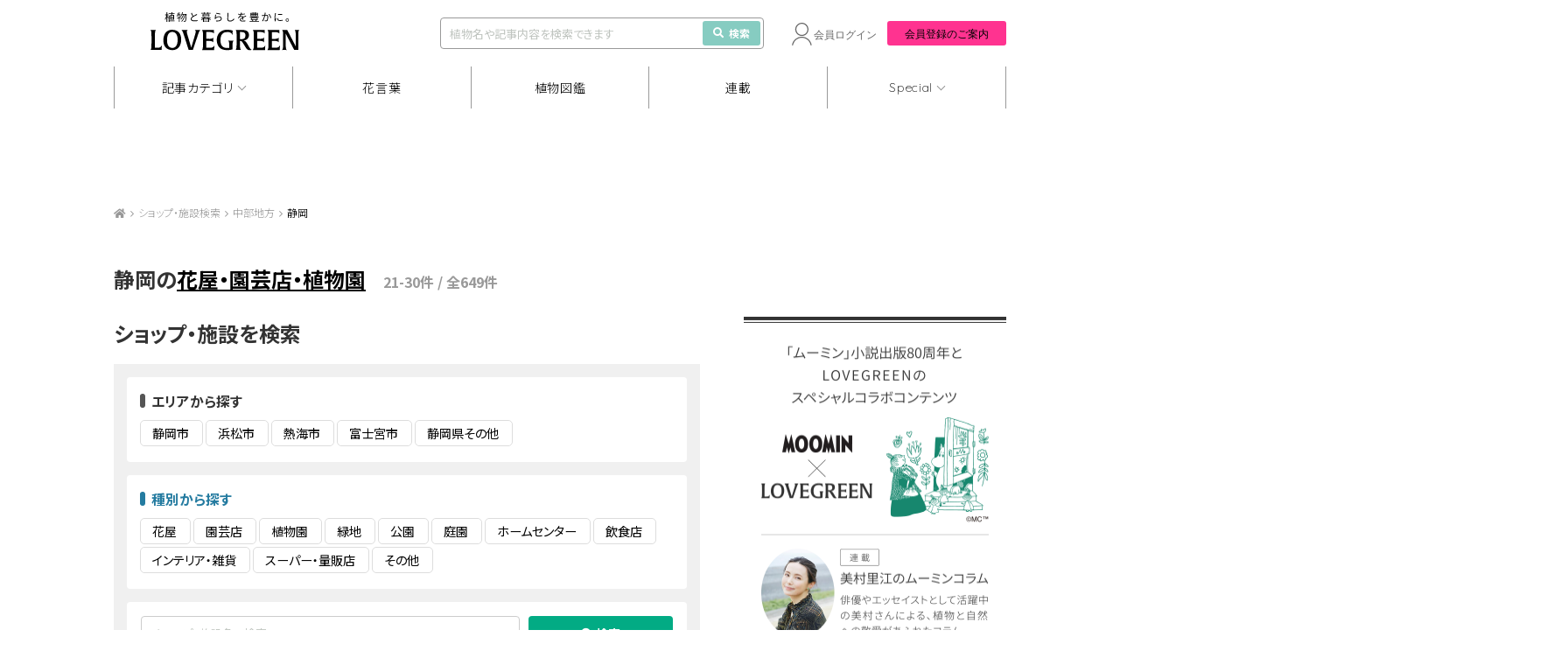

--- FILE ---
content_type: text/html; charset=UTF-8
request_url: https://lovegreen.net/spot/shizuoka/page/3/
body_size: 17989
content:
<!DOCTYPE html>
<html lang="ja">
<head>
<meta charset="utf-8" />
<link rel="dns-prefetch" href="//www.gstatic.com">




<title>静岡の花屋・園芸店・植物園 | 3ページ目 | LOVEGREEN(ラブグリーン)</title>
    
<meta name="description" content=
静岡の花屋・園芸店・植物園の検索結果/>



<meta name="viewport" content="width=1060">
<link rel="stylesheet" href="https://lovegreen.net/wp-content/themes/lovegreen/css/normalize.css">
<link rel='preload' as='style' href="https://lovegreen.net/wp-content/themes/lovegreen/css/font-awesome.min.css">
<link rel="stylesheet" href="https://lovegreen.net/wp-content/themes/lovegreen/css/font-awesome.min.css">
<link rel="stylesheet" href="https://lovegreen.net/wp-content/themes/lovegreen/snsicons/style.css">
<link rel="stylesheet" href="https://lovegreen.net/wp-content/themes/lovegreen/css/datepicker.css">
<link rel="stylesheet" href="https://lovegreen.net/wp-content/themes/lovegreen/css/base.css?date=20251215005024">
<link rel="stylesheet" href="https://lovegreen.net/wp-content/themes/lovegreen/css/lovegreen.css?date=20251110025844">
<link rel="stylesheet" href="https://lovegreen.net/wp-content/themes/lovegreen/css/member.css?date=20230217054818">
<link rel='preload' as='style' href="https://use.fontawesome.com/releases/v5.8.1/css/all.css" integrity="sha384-50oBUHEmvpQ+1lW4y57PTFmhCaXp0ML5d60M1M7uH2+nqUivzIebhndOJK28anvf" crossorigin="anonymous">
<link rel="stylesheet" href="https://use.fontawesome.com/releases/v5.8.1/css/all.css" integrity="sha384-50oBUHEmvpQ+1lW4y57PTFmhCaXp0ML5d60M1M7uH2+nqUivzIebhndOJK28anvf" crossorigin="anonymous">
<link rel="shortcut icon" href="/favicon.ico">
<link rel="stylesheet" href="https://code.jquery.com/ui/1.12.1/themes/base/jquery-ui.css">


<script src="https://lovegreen.net/wp-content/themes/lovegreen/js/jquery-1.11.1.min.js"></script>
<script type="text/javascript" src="https://code.jquery.com/ui/1.12.1/jquery-ui.min.js"></script>
<script src="https://lovegreen.net/wp-content/themes/lovegreen/js/base.js?date=20251009073258" defer></script>
<script src="https://lovegreen.net/wp-content/themes/lovegreen/js/datepicker.min.js"></script>
<script src="https://lovegreen.net/wp-content/themes/lovegreen/js/datepicker.en.js"></script>
<link rel="preconnect" href="https://fonts.googleapis.com">
<link rel="preconnect" href="https://fonts.gstatic.com" crossorigin>
<link href="https://fonts.googleapis.com/css2?family=Noto+Sans+JP:wght@100..900&display=swap" rel="stylesheet">
<link href="https://fonts.googleapis.com/css2?family=Urbanist:ital,wght@0,100..900;1,100..900&display=swap" rel="stylesheet">
<link href="https://fonts.googleapis.com/css2?family=Quicksand:wght@300;400;500;600;700&display=swap" rel="stylesheet">
<link rel="stylesheet" href="https://cdn.jsdelivr.net/npm/yakuhanjp@4.1.1/dist/css/yakuhanjp.css">
<script src="https://cdn.jsdelivr.net/npm/gsap@3.12.5/dist/gsap.min.js"></script>
<script src="https://cdn.jsdelivr.net/npm/gsap@3.12.5/dist/ScrollTrigger.min.js"></script>
<script src="https://cdn.jsdelivr.net/npm/gsap@3.12.5/dist/ScrollToPlugin.min.js"></script>
<link rel="stylesheet" href="https://cdn.jsdelivr.net/npm/swiper@11/swiper-bundle.min.css">
<script src="https://cdn.jsdelivr.net/npm/swiper@11/swiper-bundle.min.js"></script>
 <!--[if lt IE 9]>
<script src="https://lovegreen.net/wp-content/themes/lovegreen/js/html5shiv.js"></script>
<![endif]-->

<!-- Google Tag Manager -->
<script>(function(w,d,s,l,i){w[l]=w[l]||[];w[l].push({'gtm.start':
new Date().getTime(),event:'gtm.js'});var f=d.getElementsByTagName(s)[0],
j=d.createElement(s),dl=l!='dataLayer'?'&l='+l:'';j.async=true;j.src=
'https://www.googletagmanager.com/gtm.js?id='+i+dl;f.parentNode.insertBefore(j,f);
})(window,document,'script','dataLayer','GTM-N64H5V8H');</script>
<!-- End Google Tag Manager -->
<meta property="og:title" content="静岡の花屋・園芸店・植物園" />
<meta name='robots' content='max-image-preview:large' />
  <script>
    var ajaxurl = 'https://lovegreen.net/wp-admin/admin-ajax.php';
  </script>

	<!-- This site is optimized with the Yoast SEO plugin v20.2.1 - https://yoast.com/wordpress/plugins/seo/ -->
	<link rel="canonical" href="https://lovegreen.net/spot/shizuoka/page/3/" />
	<link rel="prev" href="https://lovegreen.net/spot/shizuoka/page/2/" />
	<link rel="next" href="https://lovegreen.net/spot/shizuoka/page/4/" />
	<meta property="og:locale" content="ja_JP" />
	<meta property="og:type" content="article" />
	<meta property="og:url" content="https://lovegreen.net/spot/shizuoka/" />
	<meta property="og:site_name" content="LOVEGREEN(ラブグリーン)" />
	<meta property="og:image" content="https://lovegreen.net/wp-content/themes/lovegreen/images/ogp.png" />
	<meta name="twitter:card" content="summary_large_image" />
	<meta name="twitter:description" content="住所：静岡県牧之原市波津３丁目１１" />
	<meta name="twitter:site" content="@LOVEGREEN_media" />
	<script type="application/ld+json" class="yoast-schema-graph">{"@context":"https://schema.org","@graph":[{"@type":"CollectionPage","@id":"https://lovegreen.net/spot/shizuoka/","url":"https://lovegreen.net/spot/shizuoka/page/3/","name":"静岡 | 3ページ目 (65ページ中) | LOVEGREEN(ラブグリーン)","isPartOf":{"@id":"https://lovegreen.net/#website"},"breadcrumb":{"@id":"https://lovegreen.net/spot/shizuoka/page/3/#breadcrumb"},"inLanguage":"ja"},{"@type":"BreadcrumbList","@id":"https://lovegreen.net/spot/shizuoka/page/3/#breadcrumb","itemListElement":[{"@type":"ListItem","position":1,"name":"LOVEGREEN(ラブグリーン)","item":"https://lovegreen.net/"},{"@type":"ListItem","position":2,"name":"中部地方","item":"https://lovegreen.net/spot/chubu/"},{"@type":"ListItem","position":3,"name":"静岡"}]},{"@type":"WebSite","@id":"https://lovegreen.net/#website","url":"https://lovegreen.net/","name":"LOVEGREEN(ラブグリーン)","description":"園芸、ガーデニングの情報サイト","potentialAction":[{"@type":"SearchAction","target":{"@type":"EntryPoint","urlTemplate":"https://lovegreen.net/?s={search_term_string}"},"query-input":"required name=search_term_string"}],"inLanguage":"ja"}]}</script>
	<!-- / Yoast SEO plugin. -->


<link rel="alternate" type="application/rss+xml" title="LOVEGREEN(ラブグリーン) &raquo; 静岡 エリア のフィード" href="https://lovegreen.net/spot/shizuoka/feed/" />
<link rel='stylesheet' id='wp-block-library-css' href='https://lovegreen.net/wp-includes/css/dist/block-library/style.min.css?ver=6.1.1' type='text/css' media='all' />
<link rel='stylesheet' id='classic-theme-styles-css' href='https://lovegreen.net/wp-includes/css/classic-themes.min.css?ver=1' type='text/css' media='all' />
<style id='global-styles-inline-css' type='text/css'>
body{--wp--preset--color--black: #000000;--wp--preset--color--cyan-bluish-gray: #abb8c3;--wp--preset--color--white: #ffffff;--wp--preset--color--pale-pink: #f78da7;--wp--preset--color--vivid-red: #cf2e2e;--wp--preset--color--luminous-vivid-orange: #ff6900;--wp--preset--color--luminous-vivid-amber: #fcb900;--wp--preset--color--light-green-cyan: #7bdcb5;--wp--preset--color--vivid-green-cyan: #00d084;--wp--preset--color--pale-cyan-blue: #8ed1fc;--wp--preset--color--vivid-cyan-blue: #0693e3;--wp--preset--color--vivid-purple: #9b51e0;--wp--preset--gradient--vivid-cyan-blue-to-vivid-purple: linear-gradient(135deg,rgba(6,147,227,1) 0%,rgb(155,81,224) 100%);--wp--preset--gradient--light-green-cyan-to-vivid-green-cyan: linear-gradient(135deg,rgb(122,220,180) 0%,rgb(0,208,130) 100%);--wp--preset--gradient--luminous-vivid-amber-to-luminous-vivid-orange: linear-gradient(135deg,rgba(252,185,0,1) 0%,rgba(255,105,0,1) 100%);--wp--preset--gradient--luminous-vivid-orange-to-vivid-red: linear-gradient(135deg,rgba(255,105,0,1) 0%,rgb(207,46,46) 100%);--wp--preset--gradient--very-light-gray-to-cyan-bluish-gray: linear-gradient(135deg,rgb(238,238,238) 0%,rgb(169,184,195) 100%);--wp--preset--gradient--cool-to-warm-spectrum: linear-gradient(135deg,rgb(74,234,220) 0%,rgb(151,120,209) 20%,rgb(207,42,186) 40%,rgb(238,44,130) 60%,rgb(251,105,98) 80%,rgb(254,248,76) 100%);--wp--preset--gradient--blush-light-purple: linear-gradient(135deg,rgb(255,206,236) 0%,rgb(152,150,240) 100%);--wp--preset--gradient--blush-bordeaux: linear-gradient(135deg,rgb(254,205,165) 0%,rgb(254,45,45) 50%,rgb(107,0,62) 100%);--wp--preset--gradient--luminous-dusk: linear-gradient(135deg,rgb(255,203,112) 0%,rgb(199,81,192) 50%,rgb(65,88,208) 100%);--wp--preset--gradient--pale-ocean: linear-gradient(135deg,rgb(255,245,203) 0%,rgb(182,227,212) 50%,rgb(51,167,181) 100%);--wp--preset--gradient--electric-grass: linear-gradient(135deg,rgb(202,248,128) 0%,rgb(113,206,126) 100%);--wp--preset--gradient--midnight: linear-gradient(135deg,rgb(2,3,129) 0%,rgb(40,116,252) 100%);--wp--preset--duotone--dark-grayscale: url('#wp-duotone-dark-grayscale');--wp--preset--duotone--grayscale: url('#wp-duotone-grayscale');--wp--preset--duotone--purple-yellow: url('#wp-duotone-purple-yellow');--wp--preset--duotone--blue-red: url('#wp-duotone-blue-red');--wp--preset--duotone--midnight: url('#wp-duotone-midnight');--wp--preset--duotone--magenta-yellow: url('#wp-duotone-magenta-yellow');--wp--preset--duotone--purple-green: url('#wp-duotone-purple-green');--wp--preset--duotone--blue-orange: url('#wp-duotone-blue-orange');--wp--preset--font-size--small: 13px;--wp--preset--font-size--medium: 20px;--wp--preset--font-size--large: 36px;--wp--preset--font-size--x-large: 42px;--wp--preset--spacing--20: 0.44rem;--wp--preset--spacing--30: 0.67rem;--wp--preset--spacing--40: 1rem;--wp--preset--spacing--50: 1.5rem;--wp--preset--spacing--60: 2.25rem;--wp--preset--spacing--70: 3.38rem;--wp--preset--spacing--80: 5.06rem;}:where(.is-layout-flex){gap: 0.5em;}body .is-layout-flow > .alignleft{float: left;margin-inline-start: 0;margin-inline-end: 2em;}body .is-layout-flow > .alignright{float: right;margin-inline-start: 2em;margin-inline-end: 0;}body .is-layout-flow > .aligncenter{margin-left: auto !important;margin-right: auto !important;}body .is-layout-constrained > .alignleft{float: left;margin-inline-start: 0;margin-inline-end: 2em;}body .is-layout-constrained > .alignright{float: right;margin-inline-start: 2em;margin-inline-end: 0;}body .is-layout-constrained > .aligncenter{margin-left: auto !important;margin-right: auto !important;}body .is-layout-constrained > :where(:not(.alignleft):not(.alignright):not(.alignfull)){max-width: var(--wp--style--global--content-size);margin-left: auto !important;margin-right: auto !important;}body .is-layout-constrained > .alignwide{max-width: var(--wp--style--global--wide-size);}body .is-layout-flex{display: flex;}body .is-layout-flex{flex-wrap: wrap;align-items: center;}body .is-layout-flex > *{margin: 0;}:where(.wp-block-columns.is-layout-flex){gap: 2em;}.has-black-color{color: var(--wp--preset--color--black) !important;}.has-cyan-bluish-gray-color{color: var(--wp--preset--color--cyan-bluish-gray) !important;}.has-white-color{color: var(--wp--preset--color--white) !important;}.has-pale-pink-color{color: var(--wp--preset--color--pale-pink) !important;}.has-vivid-red-color{color: var(--wp--preset--color--vivid-red) !important;}.has-luminous-vivid-orange-color{color: var(--wp--preset--color--luminous-vivid-orange) !important;}.has-luminous-vivid-amber-color{color: var(--wp--preset--color--luminous-vivid-amber) !important;}.has-light-green-cyan-color{color: var(--wp--preset--color--light-green-cyan) !important;}.has-vivid-green-cyan-color{color: var(--wp--preset--color--vivid-green-cyan) !important;}.has-pale-cyan-blue-color{color: var(--wp--preset--color--pale-cyan-blue) !important;}.has-vivid-cyan-blue-color{color: var(--wp--preset--color--vivid-cyan-blue) !important;}.has-vivid-purple-color{color: var(--wp--preset--color--vivid-purple) !important;}.has-black-background-color{background-color: var(--wp--preset--color--black) !important;}.has-cyan-bluish-gray-background-color{background-color: var(--wp--preset--color--cyan-bluish-gray) !important;}.has-white-background-color{background-color: var(--wp--preset--color--white) !important;}.has-pale-pink-background-color{background-color: var(--wp--preset--color--pale-pink) !important;}.has-vivid-red-background-color{background-color: var(--wp--preset--color--vivid-red) !important;}.has-luminous-vivid-orange-background-color{background-color: var(--wp--preset--color--luminous-vivid-orange) !important;}.has-luminous-vivid-amber-background-color{background-color: var(--wp--preset--color--luminous-vivid-amber) !important;}.has-light-green-cyan-background-color{background-color: var(--wp--preset--color--light-green-cyan) !important;}.has-vivid-green-cyan-background-color{background-color: var(--wp--preset--color--vivid-green-cyan) !important;}.has-pale-cyan-blue-background-color{background-color: var(--wp--preset--color--pale-cyan-blue) !important;}.has-vivid-cyan-blue-background-color{background-color: var(--wp--preset--color--vivid-cyan-blue) !important;}.has-vivid-purple-background-color{background-color: var(--wp--preset--color--vivid-purple) !important;}.has-black-border-color{border-color: var(--wp--preset--color--black) !important;}.has-cyan-bluish-gray-border-color{border-color: var(--wp--preset--color--cyan-bluish-gray) !important;}.has-white-border-color{border-color: var(--wp--preset--color--white) !important;}.has-pale-pink-border-color{border-color: var(--wp--preset--color--pale-pink) !important;}.has-vivid-red-border-color{border-color: var(--wp--preset--color--vivid-red) !important;}.has-luminous-vivid-orange-border-color{border-color: var(--wp--preset--color--luminous-vivid-orange) !important;}.has-luminous-vivid-amber-border-color{border-color: var(--wp--preset--color--luminous-vivid-amber) !important;}.has-light-green-cyan-border-color{border-color: var(--wp--preset--color--light-green-cyan) !important;}.has-vivid-green-cyan-border-color{border-color: var(--wp--preset--color--vivid-green-cyan) !important;}.has-pale-cyan-blue-border-color{border-color: var(--wp--preset--color--pale-cyan-blue) !important;}.has-vivid-cyan-blue-border-color{border-color: var(--wp--preset--color--vivid-cyan-blue) !important;}.has-vivid-purple-border-color{border-color: var(--wp--preset--color--vivid-purple) !important;}.has-vivid-cyan-blue-to-vivid-purple-gradient-background{background: var(--wp--preset--gradient--vivid-cyan-blue-to-vivid-purple) !important;}.has-light-green-cyan-to-vivid-green-cyan-gradient-background{background: var(--wp--preset--gradient--light-green-cyan-to-vivid-green-cyan) !important;}.has-luminous-vivid-amber-to-luminous-vivid-orange-gradient-background{background: var(--wp--preset--gradient--luminous-vivid-amber-to-luminous-vivid-orange) !important;}.has-luminous-vivid-orange-to-vivid-red-gradient-background{background: var(--wp--preset--gradient--luminous-vivid-orange-to-vivid-red) !important;}.has-very-light-gray-to-cyan-bluish-gray-gradient-background{background: var(--wp--preset--gradient--very-light-gray-to-cyan-bluish-gray) !important;}.has-cool-to-warm-spectrum-gradient-background{background: var(--wp--preset--gradient--cool-to-warm-spectrum) !important;}.has-blush-light-purple-gradient-background{background: var(--wp--preset--gradient--blush-light-purple) !important;}.has-blush-bordeaux-gradient-background{background: var(--wp--preset--gradient--blush-bordeaux) !important;}.has-luminous-dusk-gradient-background{background: var(--wp--preset--gradient--luminous-dusk) !important;}.has-pale-ocean-gradient-background{background: var(--wp--preset--gradient--pale-ocean) !important;}.has-electric-grass-gradient-background{background: var(--wp--preset--gradient--electric-grass) !important;}.has-midnight-gradient-background{background: var(--wp--preset--gradient--midnight) !important;}.has-small-font-size{font-size: var(--wp--preset--font-size--small) !important;}.has-medium-font-size{font-size: var(--wp--preset--font-size--medium) !important;}.has-large-font-size{font-size: var(--wp--preset--font-size--large) !important;}.has-x-large-font-size{font-size: var(--wp--preset--font-size--x-large) !important;}
.wp-block-navigation a:where(:not(.wp-element-button)){color: inherit;}
:where(.wp-block-columns.is-layout-flex){gap: 2em;}
.wp-block-pullquote{font-size: 1.5em;line-height: 1.6;}
</style>
<link rel='stylesheet' id='contact-form-7-css' href='https://lovegreen.net/wp-content/plugins/contact-form-7/includes/css/styles.css?ver=5.7.4' type='text/css' media='all' />
<link rel="https://api.w.org/" href="https://lovegreen.net/wp-json/" /><link rel="EditURI" type="application/rsd+xml" title="RSD" href="https://lovegreen.net/xmlrpc.php?rsd" />
<link rel="wlwmanifest" type="application/wlwmanifest+xml" href="https://lovegreen.net/wp-includes/wlwmanifest.xml" />
        <style>
        .getty.aligncenter {
            text-align: center;
        }
        .getty.alignleft {
            float: none;
            margin-right: 0;
        }
        .getty.alignleft > div {
            float: left;
            margin-right: 5px;
        }
        .getty.alignright {
            float: none;
            margin-left: 0;
        }
        .getty.alignright > div {
            float: right;
            margin-left: 5px;
        }
        </style>
        
<!-- Google Publisher Tag Header Start -->
<script async src="https://flux-cdn.com/client/i-mobile/lovegreen.min.js"></script>
<script type="text/javascript">
window.pbjs = window.pbjs || {que: []};
</script><script async='async' src='https://securepubads.g.doubleclick.net/tag/js/gpt.js'></script>
<script type="text/javascript">
window.googletag = window.googletag || {cmd: []};
</script><script type="text/javascript">
window.fluxtag = {
readyBids: {
  prebid: false,
  amazon: true,
  google: false
},
failSafeTimeout: 3e3,
isFn: function isFn(object) {
  var _t = 'Function';
  var toString = Object.prototype.toString;
  return toString.call(object) === '[object ' + _t + ']';
},
launchAdServer: function() {
  if (!fluxtag.readyBids.prebid || !fluxtag.readyBids.amazon) {
    return;
  }
  fluxtag.requestAdServer();
},
requestAdServer: function() {
  if (!fluxtag.readyBids.google) {
    fluxtag.readyBids.google = true;
    googletag.cmd.push(function () {
      if (!!(pbjs.setTargetingForGPTAsync) && fluxtag.isFn(pbjs.setTargetingForGPTAsync)) {
        pbjs.que.push(function () {
          pbjs.setTargetingForGPTAsync();
        });
      }
      googletag.pubads().getSlots().map(function(slot) {
        if (slot.getTargeting('refreshed').length === 0) {
          slot.setTargeting('refreshed', 'true');
          googletag.pubads().refresh([slot]);
          
        }
      });
    });
  }
}
};
</script>

<script type="text/javascript">
setTimeout(function() {
  fluxtag.requestAdServer();
}, fluxtag.failSafeTimeout);
</script>

<script type='text/javascript'>
! function (a9, a, p, s, t, A, g) {
if (a[a9]) return;

function q(c, r) {
  a[a9]._Q.push([c, r])
}
a[a9] = {
  init: function () {
    q("i", arguments)
  },
  fetchBids: function () {
    q("f", arguments)
  },
  setDisplayBids: function () {},
  targetingKeys: function () {
    return []
  },
  _Q: []
};
A = p.createElement(s);
A.async = !0;
A.src = t;
g = p.getElementsByTagName(s)[0];
g.parentNode.insertBefore(A, g)
}("apstag", window, document, "script", "//c.amazon-adsystem.com/aax2/apstag.js");
apstag.init({
pubID: 'c06cc614-f284-4373-8e7b-e334e4dcb9d3',
adServer: 'googletag',
bidTimeout: 1e3,
schain: {
  complete: 1,
  ver: '1.0',
  nodes: [{
    asi: 'i-mobile.co.jp',
    sid: '67599',
    hp: 1,
  }]
}
});
</script>
<script type="text/javascript">
googletag.cmd.push(function () {
  googletag.defineSlot('/23174792158/lg_under_gnavi_pc', [1020, 90], 'div-gpt-ad-1739172551478-0').addService(googletag.pubads());
  googletag.defineSlot('/23174792158/lg_scroll_pc', [1020, 90], 'div-gpt-ad-1741160294149-0').addService(googletag.pubads());
  
  googletag.pubads().enableSingleRequest();
  googletag.pubads().collapseEmptyDivs();
  googletag.pubads().disableInitialLoad();
  googletag.enableServices();

  if (!!(window.pbFlux) && !!(window.pbFlux.prebidBidder) && fluxtag.isFn(window.pbFlux.prebidBidder)) {
    pbjs.que.push(function () {
      window.pbFlux.prebidBidder();
    });
  } else {
    fluxtag.readyBids.prebid = true;
    fluxtag.launchAdServer();
  }
});
</script>
<!-- Google Publisher Tag Header End -->

		<style type="text/css" id="wp-custom-css">
			/*-- Rinkerのデザインカスタマイズ --*/
div.yyi-rinker-contents {
  border: solid 2px #e5e5e5;
  border-radius: 5px;
  box-shadow: 0 0px 3px rgba(0, 0, 0, 0.1);
}

div.yyi-rinker-contents img {
  max-width: 200px;
	max-height:200px;
	width:auto;
	height:auto;
	margin-left:10%;
	margin-top:5%
}

div.yyi-rinker-contents div.yyi-rinker-box {
  padding: .25em 0;
  display: block;
  box-sizing: border-box;
}

div.yyi-rinker-contents div.yyi-rinker-header {
  margin: 2%;
  width: 100%;
	display: block;
}

div.yyi-rinker-contents div.yyi-rinker-image {
  margin: 2%;
  width: 30%;
  padding: 0;
  display: inline-block;
  vertical-align: top;
}

div.yyi-rinker-contents div.yyi-rinker-info {
  padding: 0 3%;
  padding-left: 10px;
  width: 60%;
  margin: auto;
  display: inline-block;
}

.yyi-rinker-title {
  font-size: 1.3em;
	font-weight: bold;
	margin: 0% 2% 0% -0.8%;
}

div.yyi-rinker-contents div.yyi-rinker-title p {
  margin: 0;
}

div.yyi-rinker-contents div.yyi-rinker-detail {
  font-size: .8em;
  color: #42424280;
  padding-left: 0;
  margin-top: 0;
  margin-left: .5em;
}

div.yyi-rinker-contents div.yyi-rinker-detail .price-box {
  margin: .5em 0;
  margin-left: .5em;
}

div.yyi-rinker-contents div.yyi-rinker-detail .price-box .price {
  letter-spacing: 0.1em;
  font-size: 1.2em;
  margin-right: .5em;
}

div.yyi-rinker-contents ul.yyi-rinker-links {
  display: inline-block;
  text-align: center;
}

div.yyi-rinker-contents ul.yyi-rinker-links li {
  width: 70%;
  padding: 0 .7em;
  margin: .5em .5em .4em .5em;
  font-size: 1.3em;
  display: inline-block;
  height: 60px;
  border-radius: 3px;
  font-weight: bold;
  vertical-align: middle;
  line-height: 60px;
  transition: .3s ease-in-out;
  text-align: center;
}

div.yyi-rinker-contents ul.yyi-rinker-links li:hover{
	opacity: 0.9;
}

div.yyi-rinker-contents ul.yyi-rinker-links li.amazonkindlelink{
	background: #90CAF9;
}
div.yyi-rinker-contents ul.yyi-rinker-links li.amazonlink {
  background-color: #f48e0a;
  background-image: linear-gradient(180deg, #f48e0a 79%, #c87814 100%);	
}

div.yyi-rinker-contents ul.yyi-rinker-links li.amazonlink a {
  color: #fff;
}

div.yyi-rinker-contents ul.yyi-rinker-links li.rakutenlink {
  background-color: #bc0000;
  background-image: linear-gradient(180deg, #bc0000 79%, #790a00 100%);
}

div.yyi-rinker-contents ul.yyi-rinker-links li.yahoolink {
  background-color: #f50021;
  background-image: linear-gradient(180deg, #f50021 79%, #bf1100 100%);
}

div.yyi-rinker-contents ul.yyi-rinker-links li.freelink2 {
  background: #90d581;
}

div.yyi-rinker-contents ul.yyi-rinker-links li a {
  height: 60px;
  line-height: 60px;
  font-size: 0.95em;
  padding-left: 0px;
  padding-right: 0;
}

div.yyi-rinker-contents ul.yyi-rinker-links li a:hover::after {
  opacity: .9;
  transform: translateX(2px);
  -webkit-transform: translateX(2px);
}

div.yyi-rinker-contents div.brand{
	margin-left: -1%;
	display: table;
}

@media screen and (max-width: 540px) {
  div.yyi-rinker-contents div.yyi-rinker-box {
    padding: 1em 0 0 0;
    display: block;
  }
  div.yyi-rinker-contents div.yyi-rinker-image {
    width: auto;
		display: -webkit-flex;
  }
  div.yyi-rinker-contents div.yyi-rinker-box div.yyi-rinker-info {
    padding: 0;
    margin: auto;
    width: 90%;
    text-align: center;
		display: -webkit-flex;
  }
  .yyi-rinker-title {
    font-size: .9em;
    text-align: center
  }
  div.yyi-rinker-contents div.yyi-rinker-detail .price-box .price {
    display: block;
  }
  div.yyi-rinker-contents ul.yyi-rinker-links li {
    width: 85%;
    font-size: 1em;
  }
  body div.yyi-rinker-contents ul.yyi-rinker-links li a {
    padding: 0;
  }
  div.yyi-rinker-contents ul.yyi-rinker-links li a:after {}
	div.yyi-rinker-contents div.brand{
    margin: auto;
    display: table;
	}
  div.yyi-rinker-contents img {
    max-width: 200px;
	  max-height:200px;
	  width:auto;
	  height:auto;
		margin-left:0%;
	  margin-top:0%
  }
}
/*Rinkerここまで*/

.grecaptcha-badge { visibility: hidden; }
		</style>
		
<meta name="google-site-verification" content="InedFhI0rsMqRrYe06KEqBJmHKTJGNkBPQcvEtXVEzg">
<meta name="google-site-verification" content="bcome8cTAARScKQzr6gp0q0zBBgmOtWD-M4JMkuqL-I" />
<meta name="msvalidate.01" content="94904D02E33AC14698A9A0FA99B741E9" />
<meta name="p:domain_verify" content="55b4de9871db392ec2bfb67405497e57"/>

<script>
var home_url = "https://lovegreen.net";
var strb_api_url  = "https://member.lovegreen.net/";
var s3_image_url = "https://lovegreen.net/qa/image.lovegreen.net/";
const lg_login_cookie = "S";
</script>

  <!--ヘッダー プルダウン-->
  <script>
    jQuery(function($) {
      const DURATION = 0.5;

      $('.gnav-articlecategory-box_ttl').css({
        'margin-left': `${$('nav li:nth-of-type(1)').offset().left}px`,
      })

      gsap.set('.gnav-articlecategory-box', {
        top: `-${$('.gnav-articlecategory-box').outerHeight()}`,
      });

      const showCategoryBox = function () {
        $('body').addClass('no-event');
        gsap.to(".gnav-articlecategory-box", {
          top: $('.gnav').offset().top - $(window).scrollTop(),
          duration: DURATION,
          onStart: function() {
            $('.gnav-articlecategory-box').addClass('is-show');
            $('.gnav').addClass('is-no-shadow');
          }
        });
      };

      const hideCategoryBox = function () {
        $('body').removeClass('no-event');
        gsap.to(".gnav-articlecategory-box", {
          top: `-${$('.gnav-articlecategory-box').outerHeight()}`,
          duration: DURATION,
          onStart: function() {
            $('.gnav-articlecategory-box').removeClass('is-show');
            $('.gnav').removeClass('is-no-shadow');
          }
        });
      };

      $('nav .show a').on('click', function () {
        if ($(this).parent().hasClass('is-active')) {
          hideCategoryBox();
        } else {
          showCategoryBox();
        }
        $(this).parent().toggleClass('is-active');
      });

      $(document).on('click', function (e) {
        if(!$(e.target).closest('.show').length && !$(e.target).closest('.gnav-articlecategory-box_list-wrap').length) {
          hideCategoryBox();
          $('nav .show').removeClass('is-active');
        }
      });

      $(window).on('scroll', function () {
        if ($('.gnav-articlecategory-box').hasClass('is-show')) {
          $('.gnav-articlecategory-box').css({
            top: $('.gnav').offset().top - $(window).scrollTop(),
          })
        }
      });
    });
  </script>
  <!--ヘッダー プルダウン Special-->
  <script>
    jQuery(function($) {
      const DURATION = 0.5;

      $('.gnav-special-box_ttl').css({
        'margin-left': `${$('nav li:nth-of-type(5)').offset().left}px`,
      })

      gsap.set('.gnav-special-box', {
        top: `-${$('.gnav-special-box').outerHeight()}`,
      });

      const showSpecialBox = function () {
        $('body').addClass('no-event');
        gsap.to(".gnav-special-box", {
          top: $('.gnav').offset().top - $(window).scrollTop(),
          duration: DURATION,
          onStart: function() {
            $('.gnav-special-box').addClass('is-show');
            $('.gnav').addClass('is-no-shadow');
          }
        });
      };

      const hideSpecialBox = function () {
        $('body').removeClass('no-event');
        gsap.to(".gnav-special-box", {
          top: `-${$('.gnav-special-box').outerHeight()}`,
          duration: DURATION,
          onStart: function() {
            $('.gnav-special-box').removeClass('is-show');
            $('.gnav').removeClass('is-no-shadow');
          }
        });
      };

      $('nav .show-special a').on('click', function () {
        if ($(this).parent().hasClass('is-active')) {
          hideSpecialBox();
        } else {
          showSpecialBox();
        }
        $(this).parent().toggleClass('is-active');
      });

      $(document).on('click', function (e) {
        if(!$(e.target).closest('.show-special').length && !$(e.target).closest('.gnav-special-box_list-wrap').length) {
          hideSpecialBox();
          $('nav .show-special').removeClass('is-active');
        }
      });

      $(window).on('scroll', function () {
        if ($('.gnav-special-box').hasClass('is-show')) {
          $('.gnav-special-box').css({
            top: $('.gnav').offset().top - $(window).scrollTop(),
          })
        }
      });
    });
  </script>
  <!--右カラム さらに表示する-->
  <script>
    jQuery(function($) {
      const FIRST_HIDDEN_NUM = 5;
      const END_ELEMENT_NUM = 10;

      gsap.set(`.popular-wrap_article:nth-of-type(n+${FIRST_HIDDEN_NUM})`, {
        opacity: 0,
        display: 'none',
      });

      $('.popular-wrap_article-more').on('click', function () {
        gsap.to(`.popular-wrap_article:nth-of-type(n+${FIRST_HIDDEN_NUM}):nth-of-type(-n+${END_ELEMENT_NUM})`, {
          delay: 0.03,
          duration: 0.2,
          opacity: 1,
          display: 'flex',
          stagger: 0.1,
          onStart: () => {
            $('.popular-wrap_article-more').hide();
          },
          onComplete: () => {
            if (ScrollTrigger.getById("fixed_zukan")) {
              ScrollTrigger.getById("fixed_zukan").kill();
            }
            $('.g-sidebar-outline.-side-plants').removeAttr('style');
            // 右カラム植物図鑑の固定
            const SPACE_AVOID_OVERLAP_AD = 100;
            ScrollTrigger.create({
              // markers: true,
              id: 're_fixed_zukan',
              trigger: '.g-sidebar-outline.-side-plants',
              start: `bottom+=${SPACE_AVOID_OVERLAP_AD} bottom`,
              endTrigger: '.-lg-top-regular',
              end: `top bottom`,
              pin: true,
              pinSpacing: true,
            });
          }
        });

        // setTimeout(() => {
        //   const popularHeight = $('.lg-right-content_popular').outerHeight();
        //   const sidebarHeight = $('.g-sidebar').outerHeight() + popularHeight;
          
        //   $('.g-sidebar').css({
        //     'max-height': `${sidebarHeight}px`,
        //     'height': `${sidebarHeight}px`,
        //   });
        //   $('.pin-spacer-fixed_sidebar').outerHeight(popularHeight + $('.pin-spacer-fixed_sidebar').outerHeight());
        //   ScrollTrigger.getById('fixed_sidebar').refresh();
        // }, 600);
      });
    });
  </script>
  </head>
<body class="id161199 posttype-spot"
>
<!-- Google Tag Manager (noscript) -->
<noscript><iframe src="https://www.googletagmanager.com/ns.html?id=GTM-N64H5V8H"
height="0" width="0" style="display:none;visibility:hidden"></iframe></noscript>
<!-- End Google Tag Manager (noscript) -->
<div id="fb-root"></div>
<script>(function(d, s, id) {
  var js, fjs = d.getElementsByTagName(s)[0];
  if (d.getElementById(id)) return;
  js = d.createElement(s); js.id = id;
  js.src = "//connect.facebook.net/ja_JP/sdk.js#xfbml=1&appId=135497646587777&version=v2.0";
  fjs.parentNode.insertBefore(js, fjs);
}(document, 'script', 'facebook-jssdk'));</script>


<div class="g-header-box">
<header>
  <div class="g-header-wrap">
    
          <p class="g-header-logo"><a href="https://lovegreen.net"><img src="https://lovegreen.net/wp-content/themes/lovegreen/images/common/logo-lovegreen.svg" alt="LOVEGREEN 植物と暮らしを豊かに。" width="170" height="45"></a></p>
    
    <div class="g-header-wrap_right">
      <div class="g-header-wrap_right-search">
        <form class="g-header-wrap_right-search-form" role="search" method="get" id="searchform" name="searchform" action="https://lovegreen.net/sitesearch/">
          <input type="text" name="fw" id="header_fw" placeholder="植物名や記事内容を検索できます" size="25">
          <input type="hidden" name="page" value="0">
          <input type="hidden" name="act" value="1">
          <button type="submit"><i class="fa fa-search"></i>検索</button>
        </form>
      </div>
      <!-- ログイン要素 -->
      <div class="login"></div>
    </div>
  </div>
</header>


<nav class="gnav">
  <div class="gnav-box">
    <ul class="gnav-list">
      <li class="gnav-articlecategory show"><a href="javascript:void(0);">記事カテゴリ</a></li>
      <li class="gnav-languageofflower"><a href="/languageofflower/">花言葉</a></li>
      <li class="gnav-library"><a href="/library/">植物図鑑</a></li>
      <li class="gnav-series"><a href="/category/series/">連載</a></li>
      <li class="gnav-special show-special"><a href="javascript:void(0);">Special</a></li>
    </ul>
  </div>
</nav>
</div>
<div class="gnav-articlecategory-box">
  <p class="gnav-articlecategory-box_ttl">記事カテゴリ</p>
  <div class="gnav-articlecategory-box_list-wrap">
    <ul class="gnav-articlecategory-box_list">
      <li class="gnav-articlecategory-box_list-gardening"><a href="/category/gardening/" onclick="gtag('event', 'click', {'event_category': 'category_list','event_label': 'garden'});">ガーデニング</a></li>
      <li class="gnav-articlecategory-box_list-houseplants"><a href="/category/plants/" onclick="gtag('event', 'click', {'event_category': 'category_list','event_label': 'house_plants'});">観葉植物</a></li>
      <li class="gnav-articlecategory-box_list-flower"><a href="/category/flower/" onclick="gtag('event', 'click', {'event_category': 'category_list','event_label': 'flower'});">花あしらい</a></li>
      <li class="gnav-articlecategory-box_list-homegarden"><a href="/category/homegarden/" onclick="gtag('event', 'click', {'event_category': 'category_list','event_label': 'harb'});">家庭菜園</a></li>
      <li class="gnav-articlecategory-box_list-pest"><a href="/category/pest/" onclick="gtag('event', 'click', {'event_category': 'category_list','event_label': 'pest'});">病気・害虫</a></li>
      <li class="gnav-articlecategory-box_list-cooking"><a href="/category/lifestyle-interior/" onclick="gtag('event', 'click', {'event_category': 'category_list','event_label': 'cooking'});">暮らし</a></li>
    </ul>
  </div>
</div>

<style>
  .gnav-special-box {
    position: fixed;
    top: -300px; /* リロード時に表示されないように */
    left: 0;
    width: 100%;
    z-index: 2;
  }
</style>
<div class="gnav-special-box">
  <p class="gnav-special-box_ttl">Special</p>
  <div class="gnav-special-box_list-wrap">
    <div class="gnav-special-box_list-wrap_box">
      <ul class="lg-tabmenu-spe">
        <li class="lg-tabmenu-spe_special">
          <a href="/category/special/">特集</a>
        </li>
        <li class="lg-tabmenu-spe_botanicalpeaple">
          <a href="/category/botanicalpeople/">ボタニカルピープル</a>
        </li>
      </ul>
      <p class="lg-tabmenu-spe_moomin">
        <a href="/tag/moomin/">
          <img src="/wp-content/themes/lovegreen-mobile/images/common/menu/pic_moomin.webp?20250729" alt="「ムーミン」小説出版80周年とLOVEGREENのスペシャルコラボコンテンツ" width="616" height="240">
        </a>
      </p>
    </div>
  </div>
</div>

<div class="lg-top-ad">
  
  <div class='da_gpt_area_banner da_gpt_area da_gpt_area_gam'>
    
    <!-- Advertisement /23174792158/lg_under_gnavi_pc PC グローバルナビ下のバナー -->
    <div id='div-gpt-ad-1739172551478-0' style='min-width: 1020px; min-height: 90px;' >
      <script>
        googletag.cmd.push(function() {
          var target_slot = googletag.pubads().getSlots().find(slot => slot.getSlotElementId() === 'div-gpt-ad-1739172551478-0');
          if (target_slot && target_slot.getTargeting('refreshed').length === 0) {
            target_slot.setTargeting('refreshed', 'true');
            googletag.pubads().refresh([target_slot]);
            
          }
        });
      </script>
    </div>
    
  </div>
</div>



<div id="breadcrumb" class="full">
  <ul class="clearfix">
    <li><a href="https://lovegreen.net"><i class="fa fa-home"></i></a></li>
                <li><a href="/spot/">ショップ・施設検索</a></li>
            <li class="list"><a href="https://lovegreen.net/spot/chubu/">中部地方</a></li>        <li><a href="https://lovegreen.net/spot/shizuoka/">静岡</a></li>
                </ul>
</div>
<div class="catpage-head">
  <div class="inner clearfix">

              <h2 class="catpage-ttl"><span class="catpage-ttl-txt">静岡の<a href="/spot/">花屋・園芸店・植物園</a></span><span class="catpage-count">21-30件 / 全649件</span></h2>
              
  </div><!-- /.inner -->
</div><!-- /.catpage-head -->
<div class="container">
  <div id="posts" class="full">
    <h2 class="spot-search-ttl">ショップ・施設を検索</h2>
<div class="tax-search spot-search spot-links clearfix">
        <dl class="spot-links-cat">
      <dt>エリアから探す</dt>
                      <dd class="sizuokashi"><a href="https://lovegreen.net/spot/sizuokashi/">静岡市</a></dd>
                      <dd class="hamamatsushi"><a href="https://lovegreen.net/spot/hamamatsushi/">浜松市</a></dd>
                      <dd class="atamishi"><a href="https://lovegreen.net/spot/atamishi/">熱海市</a></dd>
                      <dd class="fujinomiya"><a href="https://lovegreen.net/spot/fujinomiya/">富士宮市</a></dd>
                      <dd class="sizuoka-other"><a href="https://lovegreen.net/spot/sizuoka-other/">静岡県その他</a></dd>
          </dl>
          <dl class="spot-links-type">
        <dt>種別から探す</dt>
                        <dd class="flower-shop"><a href="/?sp_type=flower-shop&amp;area=shizuoka&amp;s=&amp;spot=1">花屋</a></dd>
                <dd class="garden-center"><a href="/?sp_type=garden-center&amp;area=shizuoka&amp;s=&amp;spot=1">園芸店</a></dd>
                <dd class="botanical-garden"><a href="/?sp_type=botanical-garden&amp;area=shizuoka&amp;s=&amp;spot=1">植物園</a></dd>
                <dd class="greenery-area"><a href="/?sp_type=greenery-area&amp;area=shizuoka&amp;s=&amp;spot=1">緑地</a></dd>
                <dd class="park"><a href="/?sp_type=park&amp;area=shizuoka&amp;s=&amp;spot=1">公園</a></dd>
                <dd class="garden"><a href="/?sp_type=garden&amp;area=shizuoka&amp;s=&amp;spot=1">庭園</a></dd>
                <dd class="hardware-store"><a href="/?sp_type=hardware-store&amp;area=shizuoka&amp;s=&amp;spot=1">ホームセンター</a></dd>
                <dd class="restaurant"><a href="/?sp_type=restaurant&amp;area=shizuoka&amp;s=&amp;spot=1">飲食店</a></dd>
                <dd class="interior-goods"><a href="/?sp_type=interior-goods&amp;area=shizuoka&amp;s=&amp;spot=1">インテリア・雑貨</a></dd>
                <dd class="mass-retailer"><a href="/?sp_type=mass-retailer&amp;area=shizuoka&amp;s=&amp;spot=1">スーパー・量販店</a></dd>
                <dd class="other"><a href="/?sp_type=other&amp;area=shizuoka&amp;s=&amp;spot=1">その他</a></dd>
              </dl>
        <form method="get" action="https://lovegreen.net/" name="frontForm" class="spot-form">
    <fieldset class="bpin">
      <input type="text" name="s" id="s" placeholder="ショップ・施設名で検索" value="" class="spot-input">
      <input type="hidden" name="sp_type" value="">
      <input type="hidden" name="area" value="shizuoka">
      <input type="hidden" name="spot" value="1">
      <button type="submit" class="spot-search-submit"><i class="fa fa-search"></i> 検索</button>
    </fieldset>
  </form>
</div>
    <article><a href="https://lovegreen.net/spot/p161199/" class="clickable"></a>
   <div class="spot-list-ttl clearfix">
   <h2 class="spot-list-ttl-text"><span class="spot-list-ttl-text-inner">ジャンボエンチョー相良店</span></h2>
  <div class="spot-list-types">
    <a href="https://lovegreen.net/spot/shizuoka/" class="spot-list-type area area-chubu">静岡</a>      </div>
 </div>
  <div class="thumbnail no-img"></div>
  <div class="top-post-ttl-extext">
    <ul class="spot-list-list">
      <li class="spot-list-item"><span class="spot-list-item-ttl">最寄駅 : </span>菊川駅</li>
      <li class="spot-list-item"><span class="spot-list-item-ttl">アクセス : </span>菊川駅から13.3km</li>
      <li class="spot-list-item"><span class="spot-list-item-ttl">住所 : </span>静岡県牧之原市波津３丁目１１</li>
    </ul>
      </div>
</article>
<article><a href="https://lovegreen.net/spot/p161200/" class="clickable"></a>
   <div class="spot-list-ttl clearfix">
   <h2 class="spot-list-ttl-text"><span class="spot-list-ttl-text-inner">夢花工房あきの花店</span></h2>
  <div class="spot-list-types">
    <a href="https://lovegreen.net/spot/shizuoka/" class="spot-list-type area area-chubu">静岡</a>      </div>
 </div>
  <div class="thumbnail no-img"></div>
  <div class="top-post-ttl-extext">
    <ul class="spot-list-list">
      <li class="spot-list-item"><span class="spot-list-item-ttl">最寄駅 : </span>菊川駅</li>
      <li class="spot-list-item"><span class="spot-list-item-ttl">アクセス : </span>菊川駅から13.9km</li>
      <li class="spot-list-item"><span class="spot-list-item-ttl">住所 : </span>静岡県牧之原市波津６６１−５</li>
    </ul>
      </div>
</article>
<article><a href="https://lovegreen.net/spot/p161201/" class="clickable"></a>
   <div class="spot-list-ttl clearfix">
   <h2 class="spot-list-ttl-text"><span class="spot-list-ttl-text-inner">植田生花店</span></h2>
  <div class="spot-list-types">
    <a href="https://lovegreen.net/spot/shizuoka/" class="spot-list-type area area-chubu">静岡</a>      </div>
 </div>
  <div class="thumbnail no-img"></div>
  <div class="top-post-ttl-extext">
    <ul class="spot-list-list">
      <li class="spot-list-item"><span class="spot-list-item-ttl">最寄駅 : </span>菊川駅</li>
      <li class="spot-list-item"><span class="spot-list-item-ttl">アクセス : </span>菊川駅から14km</li>
      <li class="spot-list-item"><span class="spot-list-item-ttl">住所 : </span>静岡県牧之原市波津６８２−１</li>
    </ul>
      </div>
</article>
<article><a href="https://lovegreen.net/spot/p161202/" class="clickable"></a>
   <div class="spot-list-ttl clearfix">
   <h2 class="spot-list-ttl-text"><span class="spot-list-ttl-text-inner">カクタ杉本種苗店</span></h2>
  <div class="spot-list-types">
    <a href="https://lovegreen.net/spot/shizuoka/" class="spot-list-type area area-chubu">静岡</a>      </div>
 </div>
  <div class="thumbnail no-img"></div>
  <div class="top-post-ttl-extext">
    <ul class="spot-list-list">
      <li class="spot-list-item"><span class="spot-list-item-ttl">最寄駅 : </span>菊川駅</li>
      <li class="spot-list-item"><span class="spot-list-item-ttl">アクセス : </span>菊川駅から14.2km</li>
      <li class="spot-list-item"><span class="spot-list-item-ttl">住所 : </span>静岡県牧之原市波津８３０−１３</li>
    </ul>
      </div>
</article>
<article><a href="https://lovegreen.net/spot/p161188/" class="clickable"></a>
   <div class="spot-list-ttl clearfix">
   <h2 class="spot-list-ttl-text"><span class="spot-list-ttl-text-inner">ケーヨーデイツー富士比奈店</span></h2>
  <div class="spot-list-types">
    <a href="https://lovegreen.net/spot/shizuoka/" class="spot-list-type area area-chubu">静岡</a>      </div>
 </div>
  <div class="thumbnail no-img"></div>
  <div class="top-post-ttl-extext">
    <ul class="spot-list-list">
      <li class="spot-list-item"><span class="spot-list-item-ttl">最寄駅 : </span>比奈駅</li>
      <li class="spot-list-item"><span class="spot-list-item-ttl">アクセス : </span>比奈駅から0.7km</li>
      <li class="spot-list-item"><span class="spot-list-item-ttl">住所 : </span>静岡県富士市比奈５８７−１６</li>
    </ul>
      </div>
</article>
<article><a href="https://lovegreen.net/spot/p161189/" class="clickable"></a>
   <div class="spot-list-ttl clearfix">
   <h2 class="spot-list-ttl-text"><span class="spot-list-ttl-text-inner">有限会社大木生花店</span></h2>
  <div class="spot-list-types">
    <a href="https://lovegreen.net/spot/shizuoka/" class="spot-list-type area area-chubu">静岡</a>      </div>
 </div>
  <div class="thumbnail no-img"></div>
  <div class="top-post-ttl-extext">
    <ul class="spot-list-list">
      <li class="spot-list-item"><span class="spot-list-item-ttl">最寄駅 : </span>富士駅</li>
      <li class="spot-list-item"><span class="spot-list-item-ttl">アクセス : </span>富士駅から0.3km</li>
      <li class="spot-list-item"><span class="spot-list-item-ttl">住所 : </span>静岡県富士市富士町１７−７</li>
    </ul>
      </div>
</article>
<article><a href="https://lovegreen.net/spot/p161190/" class="clickable"></a>
   <div class="spot-list-ttl clearfix">
   <h2 class="spot-list-ttl-text"><span class="spot-list-ttl-text-inner">花音</span></h2>
  <div class="spot-list-types">
    <a href="https://lovegreen.net/spot/shizuoka/" class="spot-list-type area area-chubu">静岡</a>      </div>
 </div>
  <div class="thumbnail no-img"></div>
  <div class="top-post-ttl-extext">
    <ul class="spot-list-list">
      <li class="spot-list-item"><span class="spot-list-item-ttl">最寄駅 : </span>富士駅</li>
      <li class="spot-list-item"><span class="spot-list-item-ttl">アクセス : </span>富士駅から0.4km</li>
      <li class="spot-list-item"><span class="spot-list-item-ttl">住所 : </span>静岡県富士市平垣本町１４−１１</li>
    </ul>
      </div>
</article>
<article><a href="https://lovegreen.net/spot/p161191/" class="clickable"></a>
   <div class="spot-list-ttl clearfix">
   <h2 class="spot-list-ttl-text"><span class="spot-list-ttl-text-inner">コメリハード＆グリーン富士川店</span></h2>
  <div class="spot-list-types">
    <a href="https://lovegreen.net/spot/shizuoka/" class="spot-list-type area area-chubu">静岡</a>      </div>
 </div>
  <div class="thumbnail no-img"></div>
  <div class="top-post-ttl-extext">
    <ul class="spot-list-list">
      <li class="spot-list-item"><span class="spot-list-item-ttl">最寄駅 : </span>沼久保駅</li>
      <li class="spot-list-item"><span class="spot-list-item-ttl">アクセス : </span>沼久保駅から1.7km</li>
      <li class="spot-list-item"><span class="spot-list-item-ttl">住所 : </span>静岡県富士市北松野３３４−１</li>
    </ul>
      </div>
</article>
<article><a href="https://lovegreen.net/spot/p161192/" class="clickable"></a>
   <div class="spot-list-ttl clearfix">
   <h2 class="spot-list-ttl-text"><span class="spot-list-ttl-text-inner">ローズヒップ</span></h2>
  <div class="spot-list-types">
    <a href="https://lovegreen.net/spot/shizuoka/" class="spot-list-type area area-chubu">静岡</a>      </div>
 </div>
  <div class="thumbnail no-img"></div>
  <div class="top-post-ttl-extext">
    <ul class="spot-list-list">
      <li class="spot-list-item"><span class="spot-list-item-ttl">最寄駅 : </span>富士駅</li>
      <li class="spot-list-item"><span class="spot-list-item-ttl">アクセス : </span>富士駅から0.7km</li>
      <li class="spot-list-item"><span class="spot-list-item-ttl">住所 : </span>静岡県富士市本市場９−５</li>
    </ul>
      </div>
</article>
<article><a href="https://lovegreen.net/spot/p161193/" class="clickable"></a>
   <div class="spot-list-ttl clearfix">
   <h2 class="spot-list-ttl-text"><span class="spot-list-ttl-text-inner">富士園芸グリーンガーデン</span></h2>
  <div class="spot-list-types">
    <a href="https://lovegreen.net/spot/shizuoka/" class="spot-list-type area area-chubu">静岡</a>      </div>
 </div>
  <div class="thumbnail no-img"></div>
  <div class="top-post-ttl-extext">
    <ul class="spot-list-list">
      <li class="spot-list-item"><span class="spot-list-item-ttl">最寄駅 : </span>富士駅</li>
      <li class="spot-list-item"><span class="spot-list-item-ttl">アクセス : </span>富士駅から1.8km</li>
      <li class="spot-list-item"><span class="spot-list-item-ttl">住所 : </span>静岡県富士市蓼原１７７−９</li>
    </ul>
      </div>
</article>
<div class='wp-pagenavi' role='navigation'>
<a class="first" aria-label="First Page" href="https://lovegreen.net/spot/shizuoka/">«</a><a class="previouspostslink" rel="prev" aria-label="前のページ" href="https://lovegreen.net/spot/shizuoka/page/2/"><i class="fa fa-chevron-left"></i></a><span class='extend'>...</span><a class="page smaller" title="ページ 2" href="https://lovegreen.net/spot/shizuoka/page/2/">2</a><span aria-current='page' class='current'>3</span><a class="page larger" title="ページ 4" href="https://lovegreen.net/spot/shizuoka/page/4/">4</a><span class='extend'>...</span><a class="larger page" title="ページ 10" href="https://lovegreen.net/spot/shizuoka/page/10/">10</a><a class="larger page" title="ページ 20" href="https://lovegreen.net/spot/shizuoka/page/20/">20</a><a class="larger page" title="ページ 30" href="https://lovegreen.net/spot/shizuoka/page/30/">30</a><span class='extend'>...</span><a class="nextpostslink" rel="next" aria-label="次のページ" href="https://lovegreen.net/spot/shizuoka/page/4/"><i class="fa fa-chevron-right"></i></a><a class="last" aria-label="Last Page" href="https://lovegreen.net/spot/shizuoka/page/65/">»</a>
</div>  </div>
  
  <div class="rightColumnBox"></div>
      <div class="lg-right">

        
    
    <section class="g-sidebar-outline -side-popular">
      <p class="g-sidebar_moomin">
        <a href="/tag/moomin/" class="opacity">
          <img src="/wp-content/themes/lovegreen/images/left/bnr_moomin.webp?20250729" alt="「ムーミン」小説出版80周年とLOVEGREENのスペシャルコラボコンテンツ" width="300" height="387">
        </a>
      </p>
      <div class="lg-right-ad-above_ranking">
              </div>
      <div class="lg-right-content_popular">
        <p class="lg-right-content_popular-hd"><span class="cate"></span>人気記事</p>
        <div class="lg-right-content_popular-wrap">
                    <article class="popular-wrap_article">
            <a href="https://lovegreen.net/flower/p18122/">
                              <span class="num">1</span>
                                <p class="popular-wrap_article-img"><img src="https://lovegreen.net/wp-content/uploads/2017/01/5cc4173c55d570f209f9d6f9de8b4a48.jpg" alt="" width="700" height="412"></p>
                                <div class="popular-wrap_article-box">
                  <p class="txt">蝋梅（ロウバイ）の花言葉や生け方、育て方などご紹介</p>
                  <div class="wrap">
                    <time class="date" datetime="2020-01-27">2020.01.27</time>
                    <p class="cat category-flower">#花と暮らす</p>
                  </div>
                </div>
            </a>
          </article>
                    <article class="popular-wrap_article">
            <a href="https://lovegreen.net/lifestyle-interior/p154950/">
                              <span class="num">2</span>
                                <p class="popular-wrap_article-img"><img src="https://lovegreen.net/wp-content/uploads/2018/03/IMG_6651.jpg" alt="" width="699" height="400"></p>
                                <div class="popular-wrap_article-box">
                  <p class="txt">大寒とは？2026年はいつ？季節の花、食べ物、言葉｜暦（二十四節気）のある生活</p>
                  <div class="wrap">
                    <time class="date" datetime="2025-08-01">2025.08.01</time>
                    <p class="cat category-lifestyle-interior">#暮らし・インテリア</p>
                  </div>
                </div>
            </a>
          </article>
                    <article class="popular-wrap_article">
            <a href="https://lovegreen.net/lifestyle-interior/p279717/">
                              <span class="num">3</span>
                                <p class="popular-wrap_article-img"><img src="https://lovegreen.net/wp-content/uploads/2021/10/ba542b921d30853ead2b26a783e7f45b.jpg" alt="" width="699" height="400"></p>
                                <div class="popular-wrap_article-box">
                  <p class="txt">松の内とは？2026年はいつまで？松の内の期間や意味、やること、鏡開きとの違い</p>
                  <div class="wrap">
                    <time class="date" datetime="2025-01-10">2025.01.10</time>
                    <p class="cat category-lifestyle-interior">#暮らし・インテリア</p>
                  </div>
                </div>
            </a>
          </article>
                    <article class="popular-wrap_article">
            <a href="https://lovegreen.net/lifestyle-interior/p279712/">
                              <span class="num">4</span>
                                <p class="popular-wrap_article-img"><img src="https://lovegreen.net/wp-content/uploads/2021/10/99190c9bc035ce70d1ab7ecff3dea50f.jpg" alt="" width="699" height="401"></p>
                                <div class="popular-wrap_article-box">
                  <p class="txt">鏡開きはいつ？ 2026年は？ 意味や由来、やり方、食べ方</p>
                  <div class="wrap">
                    <time class="date" datetime="2025-09-19">2025.09.19</time>
                    <p class="cat category-lifestyle-interior">#暮らし・インテリア</p>
                  </div>
                </div>
            </a>
          </article>
                    <article class="popular-wrap_article">
            <a href="https://lovegreen.net/lifestyle-interior/p310196/">
                              <span class="num">5</span>
                                <p class="popular-wrap_article-img"><img src="https://lovegreen.net/wp-content/uploads/2023/04/AdobeStock_383532298.jpeg" alt="" width="700" height="400"></p>
                                <div class="popular-wrap_article-box">
                  <p class="txt">正月飾りはいつ外す？ 外す日や処分方法、外すのを忘れたら？</p>
                  <div class="wrap">
                    <time class="date" datetime="2025-09-05">2025.09.05</time>
                    <p class="cat category-lifestyle-interior">#暮らし・インテリア</p>
                  </div>
                </div>
            </a>
          </article>
                    <article class="popular-wrap_article">
            <a href="https://lovegreen.net/homegarden/p76019/">
                              <span class="num">6</span>
                                <p class="popular-wrap_article-img"><img src="https://lovegreen.net/wp-content/uploads/2017/02/c496022dc24232e3dc96a442323de7fd.png" alt="" width="699" height="404"></p>
                                <div class="popular-wrap_article-box">
                  <p class="txt">ジャガイモ栽培｜芽だし方法と種芋の植え付け方</p>
                  <div class="wrap">
                    <time class="date" datetime="2024-12-13">2024.12.13</time>
                    <p class="cat category-homegarden">#家庭菜園・ハーブ</p>
                  </div>
                </div>
            </a>
          </article>
                    <article class="popular-wrap_article">
            <a href="https://lovegreen.net/flower/p327723/">
                              <span class="num">7</span>
                                <p class="popular-wrap_article-img"><img src="https://lovegreen.net/wp-content/uploads/2024/06/cc770adde0f3043ad722cdaf3fc46891.jpg?v=1719235860" alt="" width="700" height="393"></p>
                                <div class="popular-wrap_article-box">
                  <p class="txt">女の子の名前におすすめ！かわいい花の名前一覧を花言葉とともに｜夏編</p>
                  <div class="wrap">
                    <time class="date" datetime="2024-06-25">2024.06.25</time>
                    <p class="cat category-flower">#花と暮らす</p>
                  </div>
                </div>
            </a>
          </article>
                    <article class="popular-wrap_article">
            <a href="https://lovegreen.net/languageofflower/p33770/">
                              <span class="num">8</span>
                                <p class="popular-wrap_article-img"><img src="https://lovegreen.net/wp-content/uploads/2023/02/e66761f6386e063f38dbacfdf4d7853a.jpg" alt="" width="700" height="467"></p>
                                <div class="popular-wrap_article-box">
                  <p class="txt">「ありがとう」や「感謝」の花言葉を持つ花</p>
                  <div class="wrap">
                    <time class="date" datetime="2023-03-31">2023.03.31</time>
                    <p class="cat category-languageofflower">#誕生花と花言葉</p>
                  </div>
                </div>
            </a>
          </article>
                    <article class="popular-wrap_article">
            <a href="https://lovegreen.net/gardening/p265748/">
                              <span class="num">9</span>
                                <p class="popular-wrap_article-img"><img src="https://lovegreen.net/wp-content/uploads/2021/03/20da6f225f6a6bd065fcdb2cc6ac493d.jpg" alt="" width="698" height="400"></p>
                                <div class="popular-wrap_article-box">
                  <p class="txt">水栽培のヒヤシンスの球根、花が終わったらどうしたらいい？</p>
                  <div class="wrap">
                    <time class="date" datetime="2022-03-12">2022.03.12</time>
                    <p class="cat category-gardening">#DIY・ガーデニング</p>
                  </div>
                </div>
            </a>
          </article>
                    <article class="popular-wrap_article">
            <a href="https://lovegreen.net/flower/p299860/">
                              <span class="num">10</span>
                                <p class="popular-wrap_article-img"><img src="https://lovegreen.net/wp-content/uploads/2022/10/bf2f5ff05b6a8091ce6b1c069496e756.jpg" alt="" width="700" height="406"></p>
                                <div class="popular-wrap_article-box">
                  <p class="txt">黒い花一覧｜花言葉を添えて、春夏秋冬ごとに紹介</p>
                  <div class="wrap">
                    <time class="date" datetime="2022-10-26">2022.10.26</time>
                    <p class="cat category-flower">#花と暮らす</p>
                  </div>
                </div>
            </a>
          </article>
                    <p class="popular-wrap_article-more"><a href="javascript:void(0);">Show More</a></p>
        </div>
      </div><!-- .lg-right-content_popular -->
      <!-- 花言葉 -->
          </section><!-- .g-sidebar-outline -->

    <section class="g-sidebar-outline -side-plants">
      <!-- 植物図鑑 -->
      <div class="lg-right-plants">
  <div class="lg-right-plants_ttl">
    <img src="/wp-content/themes/lovegreen-mobile/images/top/ttl_plants.svg?20250227" alt="植物図鑑" width="102" height="93">
    <h2 class="txt">#植物図鑑</h2>
  </div>
  <div id="lg-plants-box">
    <div class="lg-plants-box_search">
      <form method="get" action="https://lovegreen.net/" name="frontForm" class="lg-plants-box_form">
        <input type="text" name="s" id="s" placeholder="植物名で検索できます" value="">
        <input type="hidden" name="type" value="">
        <input type="hidden" name="syllabary" value="">
        <input type="hidden" name="library" value="1">
        <button type="submit"><i class="fa fa-search"></i>検索</button>
      </form>
    </div>

                        <ul class="lg-plants-list library-front">
                                  <li class="lg-plants-list_item flower">
              <a href="https://lovegreen.net/library/type/flower/" class="lg-plants-list_link">
                <p class="lg-plants-list_img"><img src="https://lovegreen.net/wp-content/uploads/2024/11/pic_library_cat_01_flower-1.jpg" alt=""></p>
                <p class="lg-plants-list_ttl">草花</p>
              </a>
            </li>
                                  <li class="lg-plants-list_item glass">
              <a href="https://lovegreen.net/library/type/glass/" class="lg-plants-list_link">
                <p class="lg-plants-list_img"><img src="https://lovegreen.net/wp-content/uploads/2024/11/pic_library_cat_02_glass-1.jpg" alt=""></p>
                <p class="lg-plants-list_ttl">芝・グラス</p>
              </a>
            </li>
                                  <li class="lg-plants-list_item bulb">
              <a href="https://lovegreen.net/library/type/bulb/" class="lg-plants-list_link">
                <p class="lg-plants-list_img"><img src="https://lovegreen.net/wp-content/uploads/2024/11/pic_library_cat_03_bulb-1.jpg" alt=""></p>
                <p class="lg-plants-list_ttl">球根</p>
              </a>
            </li>
                                  <li class="lg-plants-list_item herb">
              <a href="https://lovegreen.net/library/type/herb/" class="lg-plants-list_link">
                <p class="lg-plants-list_img"><img src="https://lovegreen.net/wp-content/uploads/2024/11/pic_library_cat_04_herb-1.jpg" alt=""></p>
                <p class="lg-plants-list_ttl">ハーブ</p>
              </a>
            </li>
                                  <li class="lg-plants-list_item garden-tree">
              <a href="https://lovegreen.net/library/type/garden-tree/" class="lg-plants-list_link">
                <p class="lg-plants-list_img"><img src="https://lovegreen.net/wp-content/uploads/2024/11/pic_library_cat_05_garden-tree-1.jpg" alt=""></p>
                <p class="lg-plants-list_ttl">庭木</p>
              </a>
            </li>
                                  <li class="lg-plants-list_item fruit-tree">
              <a href="https://lovegreen.net/library/type/fruit-tree/" class="lg-plants-list_link">
                <p class="lg-plants-list_img"><img src="https://lovegreen.net/wp-content/uploads/2024/11/pic_library_cat_06_fruit-tree-1.jpg" alt=""></p>
                <p class="lg-plants-list_ttl">果樹</p>
              </a>
            </li>
                                  <li class="lg-plants-list_item vegetables">
              <a href="https://lovegreen.net/library/type/vegetables/" class="lg-plants-list_link">
                <p class="lg-plants-list_img"><img src="https://lovegreen.net/wp-content/uploads/2024/11/pic_library_cat_07_vegetables-1.jpg" alt=""></p>
                <p class="lg-plants-list_ttl">野菜</p>
              </a>
            </li>
                                  <li class="lg-plants-list_item palm">
              <a href="https://lovegreen.net/library/type/palm/" class="lg-plants-list_link">
                <p class="lg-plants-list_img"><img src="https://lovegreen.net/wp-content/uploads/2024/11/pic_library_cat_08_palm-1.jpg" alt=""></p>
                <p class="lg-plants-list_ttl">ヤシ・ソテツ類</p>
              </a>
            </li>
                                  <li class="lg-plants-list_item australia-plants">
              <a href="https://lovegreen.net/library/type/australia-plants/" class="lg-plants-list_link">
                <p class="lg-plants-list_img"><img src="https://lovegreen.net/wp-content/uploads/2024/11/pic_library_cat_09_australia-plants-1.jpg" alt=""></p>
                <p class="lg-plants-list_ttl">オージープランツ</p>
              </a>
            </li>
                                  <li class="lg-plants-list_item house-plant">
              <a href="https://lovegreen.net/library/type/house-plant/" class="lg-plants-list_link">
                <p class="lg-plants-list_img"><img src="https://lovegreen.net/wp-content/uploads/2024/11/pic_library_cat_10_house-plant-1.jpg" alt=""></p>
                <p class="lg-plants-list_ttl">観葉植物</p>
              </a>
            </li>
                                  <li class="lg-plants-list_item succulent-plants">
              <a href="https://lovegreen.net/library/type/succulent-plants/" class="lg-plants-list_link">
                <p class="lg-plants-list_img"><img src="https://lovegreen.net/wp-content/uploads/2024/11/pic_library_cat_11_succulent-plants-1.jpg" alt=""></p>
                <p class="lg-plants-list_ttl">多肉植物</p>
              </a>
            </li>
                                  <li class="lg-plants-list_item cactus">
              <a href="https://lovegreen.net/library/type/cactus/" class="lg-plants-list_link">
                <p class="lg-plants-list_img"><img src="https://lovegreen.net/wp-content/uploads/2024/11/pic_library_cat_12_cactus-1.jpg" alt=""></p>
                <p class="lg-plants-list_ttl">サボテン</p>
              </a>
            </li>
                                  <li class="lg-plants-list_item carnivorous-plant">
              <a href="https://lovegreen.net/library/type/carnivorous-plant/" class="lg-plants-list_link">
                <p class="lg-plants-list_img"><img src="https://lovegreen.net/wp-content/uploads/2024/11/pic_library_cat_13_carnivorous-plant-1.jpg" alt=""></p>
                <p class="lg-plants-list_ttl">食虫植物</p>
              </a>
            </li>
                                  <li class="lg-plants-list_item ferns-bryophytes">
              <a href="https://lovegreen.net/library/type/ferns-bryophytes/" class="lg-plants-list_link">
                <p class="lg-plants-list_img"><img src="https://lovegreen.net/wp-content/uploads/2024/11/pic_library_cat_14_ferns-bryophytes-1.jpg" alt=""></p>
                <p class="lg-plants-list_ttl">シダ・コケ</p>
              </a>
            </li>
                                  <li class="lg-plants-list_item orchid">
              <a href="https://lovegreen.net/library/type/orchid/" class="lg-plants-list_link">
                <p class="lg-plants-list_img"><img src="https://lovegreen.net/wp-content/uploads/2024/11/pic_library_cat_15_orchid-1.jpg" alt=""></p>
                <p class="lg-plants-list_ttl">ラン</p>
              </a>
            </li>
                                  <li class="lg-plants-list_item tillandsia">
              <a href="https://lovegreen.net/library/type/tillandsia/" class="lg-plants-list_link">
                <p class="lg-plants-list_img"><img src="https://lovegreen.net/wp-content/uploads/2024/11/pic_library_cat_16_tillandsia-1.jpg" alt=""></p>
                <p class="lg-plants-list_ttl">ティランジア</p>
              </a>
            </li>
                                  <li class="lg-plants-list_item tropical-plants">
              <a href="https://lovegreen.net/library/type/tropical-plants/" class="lg-plants-list_link">
                <p class="lg-plants-list_img"><img src="https://lovegreen.net/wp-content/uploads/2024/11/pic_library_cat_17_tropical-plants-1.jpg" alt=""></p>
                <p class="lg-plants-list_ttl">熱帯植物</p>
              </a>
            </li>
                                  <li class="lg-plants-list_item hydrophyte">
              <a href="https://lovegreen.net/library/type/hydrophyte/" class="lg-plants-list_link">
                <p class="lg-plants-list_img"><img src="https://lovegreen.net/wp-content/uploads/2024/11/pic_library_cat_18_hydrophyte-1.jpg" alt=""></p>
                <p class="lg-plants-list_ttl">水生植物</p>
              </a>
            </li>
                    </ul>
      
          </div>

</div>      <!-- banner -->
          <!-- start.lg-right-interview -->
    <div class="lg-right-interview">
      <ul class="lg-right-interview_bnr">
        <li>
          <a href="/category/pest/">
            <img src="/wp-content/themes/lovegreen/images/left/interview/pic_01.webp?20241028" alt="病害虫対策" width="300" height="84">
          </a>
        </li>
        <li>
          <a href="/tag/%e4%ba%8c%e5%8d%81%e5%9b%9b%e7%af%80%e6%b0%97/">
            <img src="/wp-content/themes/lovegreen/images/left/interview/pic_02.webp?20241028" alt="二十四節気" width="300" height="84">
          </a>
        </li>
        <li>
          <a href="/tag/%e7%b7%a8%e9%9b%86%e9%83%a8%e3%81%ae%e3%81%93%e3%81%bc%e3%82%8c%e7%a8%ae/">
            <img src="/wp-content/themes/lovegreen/images/left/interview/pic_03.webp?20241028" alt="編集部のこぼれ種" width="300" height="84">
          </a>
        </li>
        <li>
          <a href="/category/botanicalpeople/">
            <img src="/wp-content/themes/lovegreen/images/left/interview/pic_04.webp?20241028" alt="スペシャルインタビュー記事 ボタニカルピープル" width="300" height="84">
          </a>
        </li>
      </ul>
      <p class="lg-right-interview_bnr"></p>
    </div>
    <!-- lg-right-interview -->    </section><!-- .g-sidebar-outline -->

    
  <section class="g-sidebar-outline -side-others">
    <!-- もっと楽しむ -->
    <div class="lg-right-content_enjoymore">
  <p class="lg-right-content_enjoymore-ttl">
    <img src="/wp-content/themes/lovegreen/images/left/ttl_enjoymore.svg?20250304" alt="もっと楽しむ" width="175" height="128">
  </p>
  <p class="lg-right-content_enjoymore-bnr">
    <a href="/mailmagazine/"><img src="/wp-content/themes/lovegreen/images/left/bnr_mail.png" alt="メルマガ会員募集中" width="301" height="90"></a>
  </p>
  <ol class="lg-right-content_enjoymore-list">
    <li><img decoding="async" loading="lazy" src="/wp-content/themes/lovegreen/images/left/enjoymore/pic_01.png" alt="旬の園芸作業やおすすめの植物情報をお届け" width="287" height="66"></li>
    <li><img decoding="async" loading="lazy" src="/wp-content/themes/lovegreen/images/left/enjoymore/pic_02.png" alt="季節の植物情報やプレゼント企画の先行お知らせ"  width="282" height="75"></li>
    <li><img decoding="async" loading="lazy" src="/wp-content/themes/lovegreen/images/left/enjoymore/pic_03.png" alt="お気に入り記事や植物図鑑を登録してすぐに見つけられる"  width="301" height="77"></li>
    <li><img decoding="async" loading="lazy" src="/wp-content/themes/lovegreen/images/left/enjoymore/pic_04.png" alt="Q&Aでみんなに質問したり回答を投稿できる" width="296" height="76"></li>
  </ol>
  <p class="lg-right-content_enjoymore-txt">メールアドレスと<br><span class="enjoymore-txt_span">パスワードだけで登録完了</span></p>
  <p class="lg-button_black enjoymore-button"><a href="https://member.lovegreen.net/signup?done=https://lovegreen.net/&client=lg">会員登録画面へ進む</a></p>
  <p class="lg-right-content_enjoymore-bnr">
    <a href="/qa/"><img src="/wp-content/themes/lovegreen/images/left/bnr_qa.png" alt="LOVEGREEN QA 質問してみる 小さな相談でも皆で解決！" width="300" height="90"></a>
  </p>
</div>    <!-- グループ会社 -->
    <div class="lg-right-content_relatedsite">
  <p class="lg-right-content_relatedsite-ttl"><img src="/wp-content/themes/lovegreen/images/left/ttl_relatedsite.svg?20250304" alt="グループサイトのご紹介" width="68" height="98"></p>
  <ul class="lg-right-content_relatedsite-list">
    <li><a href="https://www.ex-shop.net/" target="_blank" rel="noopener"> <img decoding="async" loading="lazy" src="https://lovegreen.net/wp-content/themes/lovegreen/images/left/bnr_ex.png" alt="エクスショップ エクステリアを全国へ販売・施工！ エクステリアネット販売 24年連続No.1" width="145" height="44"></a></li>
    <li><a href="https://www.garden.ne.jp/" target="_blank" rel="noopener"> <img decoding="async" loading="lazy" src="https://lovegreen.net/wp-content/themes/lovegreen/images/left/bnr_gp.png" alt="ガーデンプラス 全国1415店 外構工事・お庭造りの専門店" width="145" height="44"></a></li>
    <li><a href="https://www.gaiheki-tosou.shop/" target="_blank" rel="noopener"> <img decoding="async" loading="lazy" src="https://lovegreen.net/wp-content/themes/lovegreen/images/left/bnr_sg.png" alt="ガーデンプラス® さくら外壁塗装店 外壁塗装専門店 日本全国186拠点に展開中" width="145" height="44"></a></li>
    <li><a href="https://www.kagu-tsuuhan.shop/" target="_blank" rel="noopener"> <img decoding="async" loading="lazy" src="https://lovegreen.net/wp-content/themes/lovegreen/images/left/bnr_komorebi.png" alt="大川こもれび家具 創業60余年 大川家具の通販ECサイト" width="145" height="44"></a></li>
    <li><a href="https://www.jitensyakan.com/" target="_blank" rel="noopener"> <img decoding="async" loading="lazy" src="https://lovegreen.net/wp-content/themes/lovegreen/images/left/bnr_jitensyakan.png" alt="自転車館 創業77年 電動自転車の通販EC" width="145" height="44"></a></li>
  </ul>
</div>    <!-- SNS -->
    <div class="lg-right-content_sns">
  <p class="lg-right-content_sns-ttl">LOVEGREEN 公式アカウントをフォロー！</p>
  <ul class="lg-right-content_sns-list">
    <li><a href='https://instagram.com/lovegreen_official/'  target='blank'><img src="https://lovegreen.net/wp-content/themes/lovegreen/images/common/icon_instagram.svg" alt="Instagram" width="34" height="35"><span>4.2万</span></a></li>
    <li><a href="https://www.facebook.com/lovegreen.net" target="_blank"><img src="https://lovegreen.net/wp-content/themes/lovegreen/images/common/icon_facebook.svg" alt="Facebook" width="34" height="35"><span>12万</span></a></li>
    <li><a href="https://twitter.com/LOVEGREEN_media" target="_blank"><img src="https://lovegreen.net/wp-content/themes/lovegreen/images/common/icon_x.svg" alt="X" width="34" height="35"><span>7.3千</span></a></li>
    <li><a href="https://jp.pinterest.com/pin/401101910558545732/" target="_blank"><img src="https://lovegreen.net/wp-content/themes/lovegreen/images/common/icon_pinterest.svg" alt="Pinterest" width="34" height="35"><span>5.5千</span></a></li>
  </ul>
</div>  </section><!-- .g-sidebar-outline -->


  
</div><!--rightColumn-->
  
  <div id="bottomColumn" class="spot-bottom">
  
  <!-- <div class="fb-socialPlugin">
    <p class="head">LOVEGREENが暮らしに役立つ情報を配信します！</p>
    <div class="fb-like-box" data-href="https://www.facebook.com/lovegreen.jp.net" data-width="620" data-height="250" data-colorscheme="light" data-show-faces="true" data-header="false" data-stream="false" data-show-border="false"></div>
  </div> -->

</div><!--bottomColumn-->
  
</div>



<div class="pageup-wrap">
  <div class="pageup">TOP</div>
</div><!-- /.pageup-wrap -->



<div class="footer-banner">
  <div class="container">
    <div class="inner">
      <a href="https://www.garden.ne.jp/" target="_blank">
        <img class="app-img" alt="あなたらしい庭づくりお手伝いします。施工事例20,000件以上 ガーデンプラス 全国1450店に展開中 お庭のお見積り無料" src="https://lovegreen.net/wp-content/themes/lovegreen/images/pc_bnr_bottom-garden-plus.png?20241111" width="747" height="280">
      </a>
    </div>
  </div>
</div>



<footer>
  <div class="wrapper clearfix">
    <div class="leftColumn">
      <div class="logo"><img src="https://lovegreen.net/wp-content/themes/lovegreen/images/lovegreen-newlogo.svg" alt="LOVEGREEN"/></div>
      <div class="snsLinks">
        <ul>
          <li><a href='https://instagram.com/lovegreen_official/' target='blank'><img src="https://lovegreen.net/wp-content/themes/lovegreen/images/common/icon_instagram.svg" alt="instgaram" width="34" height="35"></a></li>
          <li><a href="https://www.facebook.com/lovegreen.net" target="_blank"><img src="https://lovegreen.net/wp-content/themes/lovegreen/images/common/icon_facebook.svg" alt="facebook" width="34" height="35"></a></li>
          <li><a href="https://twitter.com/LOVEGREEN_media" target="_blank"><img src="https://lovegreen.net/wp-content/themes/lovegreen/images/common/icon_x.svg" alt="x" width="32" height="33"></a></li>
          <li><a href="https://jp.pinterest.com/pin/401101910558545732/"><img src="https://lovegreen.net/wp-content/themes/lovegreen/images/common/icon_pinterest.svg" alt="Pinterest" width="34" height="35"></a></li>
        </ul>
      </div>
    </div>
    <div class="foot-lists clearfix">
      <div class="foot-list foot-menu">
        <p class="foot-list-ttl">メニュー</p>
        <ul class="cat-list">
          <li><a href="/posts/"><i class="fa fa-angle-right"></i> 記事</a></li>
          <li><a href="/library/"><i class="fa fa-angle-right"></i> 植物図鑑</a></li>
          <li><a href="/spot/"><i class="fa fa-angle-right"></i> ショップ・施設検索</a></li>
          <li><a href="/event_calendar/"><i class="fa fa-angle-right"></i> イベント</a></li>
          <li><a href="/movie/"><i class="fa fa-angle-right"></i> 動画</a></li>
        </ul>
      </div>

      <div class="foot-list foot-cat">
        <p class="foot-list-ttl">記事カテゴリー</p>
        <ul class="cat-list">
          <li class="cat-item cat-item-1122"><a href="/category/flower/" onclick="gtag('event', 'click', {'event_category': 'category_list','event_label': 'flower'});"><i class="fa fa-angle-right"></i> 花</a></li>
          <li class="cat-item cat-item-406"><a href="/category/languageofflower/" onclick="gtag('event', 'click', {'event_category': 'category_list','event_label': 'flower_word'});"><i class="fa fa-angle-right"></i> 誕生花・花言葉</a></li>
          <li class="cat-item cat-item-4282"><a href="/category/gardening/" onclick="gtag('event', 'click', {'event_category': 'category_list','event_label': 'garden'});"><i class="fa fa-angle-right"></i> ガーデニング</a></li>
          <li class="cat-item cat-item-4290"><a href="/category/containergarden/" onclick="gtag('event', 'click', {'event_category': 'category_list','event_label': 'containergarden'});"><i class="fa fa-angle-right"></i> 寄せ植え</a></li>
          <li class="cat-item cat-item-1224"><a href="/category/perennial/" onclick="gtag('event', 'click', {'event_category': 'category_list','event_label': 'perennial'});"><i class="fa fa-angle-right"></i> 多年草・宿根草</a></li>
          <li class="cat-item cat-item-4281"><a href="/category/gardentree/" onclick="gtag('event', 'click', {'event_category': 'category_list','event_label': 'gardentree'});"><i class="fa fa-angle-right"></i> 庭木・シンボルツリー</a></li>
          <li class="cat-item cat-item-4283"><a href="/category/homegarden/" onclick="gtag('event', 'click', {'event_category': 'category_list','event_label': 'harb'});"><i class="fa fa-angle-right"></i> 家庭菜園・ハーブ</a></li>
          <li class="cat-item cat-item-4285"><a href="/category/cooking/" onclick="gtag('event', 'click', {'event_category': 'category_list','event_label': 'cooking'});"><i class="fa fa-angle-right"></i> 料理・レシピ</a></li>
          <li class="cat-item cat-item-6947"><a href="/category/plants/" onclick="gtag('event', 'click', {'event_category': 'category_list','event_label': 'house_plants'});"><i class="fa fa-angle-right"></i> 観葉植物</a></li>
          <li class="cat-item cat-item-6947"><a href="/category/succulents/" onclick="gtag('event', 'click', {'event_category': 'category_list','event_label': 'cuctus'});"><i class="fa fa-angle-right"></i> 多肉植物・サボテン</a></li>
          <li class="cat-item cat-item-4303"><a href="/category/pest/" onclick="gtag('event', 'click', {'event_category': 'category_list','event_label': 'pest'});"><i class="fa fa-angle-right"></i> 害虫・病気</a></li>
          <li class="cat-item cat-item-exterior"><a href="/category/exterior/" onclick="gtag('event', 'click', {'event_category': 'category_list','event_label': 'exterior'});"><i class="fa fa-angle-right"></i>外構・エクステリア</a></li>
        </ul>
      </div>

      <div class="foot-list foot-keywords">
        <p class="foot-list-ttl">話題のキーワード</p>
        
        <ul class="foot-keywords-list clearfix">
                    <li class="foot-keywords-item"><a class="foot-keywords-link" href="https://lovegreen.net/category/event/"><i class="fa fa-angle-right"></i> おでかけ情報</a></li>
                    <li class="foot-keywords-item"><a class="foot-keywords-link" href="https://lovegreen.net/category/moss-terrarium/"><i class="fa fa-angle-right"></i> 苔・テラリウム・水草</a></li>
                    <li class="foot-keywords-item"><a class="foot-keywords-link" href="https://lovegreen.net/category/lifestyle-interior/"><i class="fa fa-angle-right"></i> 暮らし・インテリア</a></li>
                    <li class="foot-keywords-item"><a class="foot-keywords-link" href="https://lovegreen.net/category/100yen-diy/"><i class="fa fa-angle-right"></i> 100均・DIY</a></li>
                    <li class="foot-keywords-item"><a class="foot-keywords-link" href="https://lovegreen.net/category/gardeningtools/"><i class="fa fa-angle-right"></i> ガーデニンググッズ</a></li>
                    <li class="foot-keywords-item"><a class="foot-keywords-link" href="https://lovegreen.net/category/foliageplant/"><i class="fa fa-angle-right"></i> インテリアグリーン</a></li>
                    <li class="foot-keywords-item"><a class="foot-keywords-link" href="https://lovegreen.net/category/driedflower/"><i class="fa fa-angle-right"></i> ドライフラワー</a></li>
                    <li class="foot-keywords-item"><a class="foot-keywords-link" href="https://lovegreen.net/category/perennial/"><i class="fa fa-angle-right"></i> 多年草・宿根草</a></li>
                    <li class="foot-keywords-item"><a class="foot-keywords-link" href="https://lovegreen.net/category/pest/"><i class="fa fa-angle-right"></i> 植物の害虫・病気一覧</a></li>
                    <li class="foot-keywords-item"><a class="foot-keywords-link" href="https://lovegreen.net/category/containergarden/"><i class="fa fa-angle-right"></i> 寄せ植え</a></li>
                    <li class="foot-keywords-item"><a class="foot-keywords-link" href="https://lovegreen.net/category/gardentree/"><i class="fa fa-angle-right"></i> 庭木・シンボルツリー</a></li>
                    <li class="foot-keywords-item"><a class="foot-keywords-link" href="https://lovegreen.net/category/planter/"><i class="fa fa-angle-right"></i> 鉢・プランター</a></li>
                    <li class="foot-keywords-item"><a class="foot-keywords-link" href="https://lovegreen.net/category/cooking/"><i class="fa fa-angle-right"></i> 料理・レシピ</a></li>
                    <li class="foot-keywords-item"><a class="foot-keywords-link" href="https://lovegreen.net/category/plantcare/"><i class="fa fa-angle-right"></i> 水やり・土・肥料</a></li>
                  </ul>
              </div>
      <!-- /. foot-keywords -->
      <div class="foot-list foot-pages">
        <ul class="footerLinks">
          <li><a href="/about_lovegreen/"><i class="fa fa-angle-right"></i> LOVEGREENとは？</a></li>
          <li><a href="/mailmagazine/"><i class="fa fa-angle-right"></i> メルマガ会員募集中</a></li>
          <li><a href="/trend_keywords/"><i class="fa fa-angle-right"></i> キーワード一覧</a></li>
          <li><a href="/faq/"><i class="fa fa-angle-right"></i> よくある質問</a></li>
          <li><a href="https://lovegreen.net/%e5%ba%83%e5%91%8a%e6%8e%b2%e8%bc%89%e3%81%ab%e3%81%a4%e3%81%84%e3%81%a6/"><i class="fa fa-angle-right"></i> 広告掲載について</a></li>
          <li><a href="/invite_spot/"><i class="fa fa-angle-right"></i> ショップ・施設登録について</a></li>
          <li><a href="/%e3%80%90%e8%87%aa%e5%88%86%e3%81%ae%e3%80%8c%e5%a5%bd%e3%81%8d%e3%80%8d%e3%82%92%e4%bb%95%e4%ba%8b%e3%81%ab%ef%bc%81%e3%80%91-%e6%a4%8d%e7%89%a9%e3%81%b8%e3%81%ae%e7%86%b1%e3%81%84%e6%83%b3%e3%81%84/"><i class="fa fa-angle-right"></i> Webライター募集</a></li>
          <li><a href="/contact/"><i class="fa fa-angle-right"></i> お問い合わせ</a></li>
          <li><a href="https://lovegreen.net/%e5%88%a9%e7%94%a8%e8%a6%8f%e7%b4%84/"><i class="fa fa-angle-right"></i> 利用規約</a></li>
          <li><a href="/company/"><i class="fa fa-angle-right"></i> 運営会社</a></li>
        </ul>
      </div>
    </div>
  </div>
    <small>Copyright &copy; LOVEGREEN.inc. All Rights Reseved.</small>
</footer>

<div class="lg-footer-ad">
  <div class="lg-footer-ad_inner">
    
  <div class='da_gpt_area_banner da_gpt_area da_gpt_area_gam'>
    
    <!-- Advertisement /23174792158/lg_scroll_pc PC スクロールバナー -->
    <div id='div-gpt-ad-1741160294149-0' style='min-width: 1020px; min-height: 90px;' >
      <script>
        googletag.cmd.push(function() {
          var target_slot = googletag.pubads().getSlots().find(slot => slot.getSlotElementId() === 'div-gpt-ad-1741160294149-0');
          if (target_slot && target_slot.getTargeting('refreshed').length === 0) {
            target_slot.setTargeting('refreshed', 'true');
            googletag.pubads().refresh([target_slot]);
            
          }
        });
      </script>
    </div>
    
  </div>
    <div class="lg-footer-ad_close"></div>
  </div>
</div>


<script>

$(function(){
  //YARPP関連記事の掲載箇所移動
  if ($('#a3').length) {
        var element = $('#a3');
        if ($('.yarpp').length) {
	    var yarpp_el = $('.yarpp');

            var yarpp_thumbnail = $('.yarpp-thumbnails-horizontal'); 
            yarpp_thumbnail.css({"display":"flex", "justify-content":"center"});

            var add_txt_el = "<p style='text-align: center;'><span style='font-size: 8pt; color: #808080;'>-関連記事の下に記事が続きます-</span></p>";
            yarpp_el.prepend(add_txt_el);

            var h3_child = $('.yarpp > :is(h3)');
            h3_child.remove();
	    yarpp_el.insertBefore(element);
        }
  } else {
    //YARPP関連記事の通常投稿ページや植物図鑑ページでの編集
    if ($('.yarpp').length) {
       var yarpp_el = $('.yarpp');

       var yarpp_thumbnail = $('.yarpp-thumbnails-horizontal');
       yarpp_thumbnail.css({"display":"flex", "justify-content":"center"});

       var add_txt_el = "<p style='text-align: center;'><span style='font-size: 8pt; color: #808080;'>-関連記事の下に記事が続きます-</span></p>";
       yarpp_el.prepend(add_txt_el);

       var h3_child = $('.yarpp > :is(h3)');
       h3_child.remove();
    }
  }
})
</script>

<script type="text/javascript">
if (document.referrer.match(/google\.(com|co\.jp)/gi) && document.referrer.match(/cd/gi)) {
  var myString = document.referrer;
  var r        = myString.match(/cd=(.*?)&/);
  var rank     = parseInt(r[1]);
  var kw       = myString.match(/q=(.*?)&/);

  if (kw[1].length > 0) {
    var keyWord  = decodeURI(kw[1]);
  } else {
    keyWord = "(not provided)";
  }

  var p        = document.location.pathname;
  _gaq.push(['_trackEvent', 'RankTracker', keyWord, p, rank, true]);
}
</script>
				<script type='text/javascript'><!--
			var seriesdropdown = document.getElementById("orgseries_dropdown");
			if (seriesdropdown) {
			 function onSeriesChange() {
					if ( seriesdropdown.options[seriesdropdown.selectedIndex].value != ( 0 || -1 ) ) {
						location.href = "https://lovegreen.net/series_post/"+seriesdropdown.options[seriesdropdown.selectedIndex].value;
					}
				}
				seriesdropdown.onchange = onSeriesChange;
			}
			--></script>
			<script type='text/javascript' src='https://lovegreen.net/wp-content/plugins/contact-form-7/includes/swv/js/index.js?ver=5.7.4' id='swv-js'></script>
<script type='text/javascript' id='contact-form-7-js-extra'>
/* <![CDATA[ */
var wpcf7 = {"api":{"root":"https:\/\/lovegreen.net\/wp-json\/","namespace":"contact-form-7\/v1"}};
/* ]]> */
</script>
<script type='text/javascript' src='https://lovegreen.net/wp-content/plugins/contact-form-7/includes/js/index.js?ver=5.7.4' id='contact-form-7-js'></script>
<script type='text/javascript' src='https://www.google.com/recaptcha/api.js?render=6LfbF0wpAAAAABxWpUzpQs1aFyS9-zpG822a1Jql&#038;ver=3.0' id='google-recaptcha-js'></script>
<script type='text/javascript' src='https://lovegreen.net/wp-includes/js/dist/vendor/regenerator-runtime.min.js?ver=0.13.9' id='regenerator-runtime-js'></script>
<script type='text/javascript' src='https://lovegreen.net/wp-includes/js/dist/vendor/wp-polyfill.min.js?ver=3.15.0' id='wp-polyfill-js'></script>
<script type='text/javascript' id='wpcf7-recaptcha-js-extra'>
/* <![CDATA[ */
var wpcf7_recaptcha = {"sitekey":"6LfbF0wpAAAAABxWpUzpQs1aFyS9-zpG822a1Jql","actions":{"homepage":"homepage","contactform":"contactform"}};
/* ]]> */
</script>
<script type='text/javascript' src='https://lovegreen.net/wp-content/plugins/contact-form-7/modules/recaptcha/index.js?ver=5.7.4' id='wpcf7-recaptcha-js'></script>
<!-- DA-DEBUG wp_footer output_date:2026-01-18 07:07:52-->

<script async defer src="//assets.pinterest.com/js/pinit.js"></script>
</body>
</html>



--- FILE ---
content_type: text/html; charset=utf-8
request_url: https://www.google.com/recaptcha/api2/anchor?ar=1&k=6LfbF0wpAAAAABxWpUzpQs1aFyS9-zpG822a1Jql&co=aHR0cHM6Ly9sb3ZlZ3JlZW4ubmV0OjQ0Mw..&hl=en&v=PoyoqOPhxBO7pBk68S4YbpHZ&size=invisible&anchor-ms=20000&execute-ms=30000&cb=1i3w69gfs500
body_size: 48829
content:
<!DOCTYPE HTML><html dir="ltr" lang="en"><head><meta http-equiv="Content-Type" content="text/html; charset=UTF-8">
<meta http-equiv="X-UA-Compatible" content="IE=edge">
<title>reCAPTCHA</title>
<style type="text/css">
/* cyrillic-ext */
@font-face {
  font-family: 'Roboto';
  font-style: normal;
  font-weight: 400;
  font-stretch: 100%;
  src: url(//fonts.gstatic.com/s/roboto/v48/KFO7CnqEu92Fr1ME7kSn66aGLdTylUAMa3GUBHMdazTgWw.woff2) format('woff2');
  unicode-range: U+0460-052F, U+1C80-1C8A, U+20B4, U+2DE0-2DFF, U+A640-A69F, U+FE2E-FE2F;
}
/* cyrillic */
@font-face {
  font-family: 'Roboto';
  font-style: normal;
  font-weight: 400;
  font-stretch: 100%;
  src: url(//fonts.gstatic.com/s/roboto/v48/KFO7CnqEu92Fr1ME7kSn66aGLdTylUAMa3iUBHMdazTgWw.woff2) format('woff2');
  unicode-range: U+0301, U+0400-045F, U+0490-0491, U+04B0-04B1, U+2116;
}
/* greek-ext */
@font-face {
  font-family: 'Roboto';
  font-style: normal;
  font-weight: 400;
  font-stretch: 100%;
  src: url(//fonts.gstatic.com/s/roboto/v48/KFO7CnqEu92Fr1ME7kSn66aGLdTylUAMa3CUBHMdazTgWw.woff2) format('woff2');
  unicode-range: U+1F00-1FFF;
}
/* greek */
@font-face {
  font-family: 'Roboto';
  font-style: normal;
  font-weight: 400;
  font-stretch: 100%;
  src: url(//fonts.gstatic.com/s/roboto/v48/KFO7CnqEu92Fr1ME7kSn66aGLdTylUAMa3-UBHMdazTgWw.woff2) format('woff2');
  unicode-range: U+0370-0377, U+037A-037F, U+0384-038A, U+038C, U+038E-03A1, U+03A3-03FF;
}
/* math */
@font-face {
  font-family: 'Roboto';
  font-style: normal;
  font-weight: 400;
  font-stretch: 100%;
  src: url(//fonts.gstatic.com/s/roboto/v48/KFO7CnqEu92Fr1ME7kSn66aGLdTylUAMawCUBHMdazTgWw.woff2) format('woff2');
  unicode-range: U+0302-0303, U+0305, U+0307-0308, U+0310, U+0312, U+0315, U+031A, U+0326-0327, U+032C, U+032F-0330, U+0332-0333, U+0338, U+033A, U+0346, U+034D, U+0391-03A1, U+03A3-03A9, U+03B1-03C9, U+03D1, U+03D5-03D6, U+03F0-03F1, U+03F4-03F5, U+2016-2017, U+2034-2038, U+203C, U+2040, U+2043, U+2047, U+2050, U+2057, U+205F, U+2070-2071, U+2074-208E, U+2090-209C, U+20D0-20DC, U+20E1, U+20E5-20EF, U+2100-2112, U+2114-2115, U+2117-2121, U+2123-214F, U+2190, U+2192, U+2194-21AE, U+21B0-21E5, U+21F1-21F2, U+21F4-2211, U+2213-2214, U+2216-22FF, U+2308-230B, U+2310, U+2319, U+231C-2321, U+2336-237A, U+237C, U+2395, U+239B-23B7, U+23D0, U+23DC-23E1, U+2474-2475, U+25AF, U+25B3, U+25B7, U+25BD, U+25C1, U+25CA, U+25CC, U+25FB, U+266D-266F, U+27C0-27FF, U+2900-2AFF, U+2B0E-2B11, U+2B30-2B4C, U+2BFE, U+3030, U+FF5B, U+FF5D, U+1D400-1D7FF, U+1EE00-1EEFF;
}
/* symbols */
@font-face {
  font-family: 'Roboto';
  font-style: normal;
  font-weight: 400;
  font-stretch: 100%;
  src: url(//fonts.gstatic.com/s/roboto/v48/KFO7CnqEu92Fr1ME7kSn66aGLdTylUAMaxKUBHMdazTgWw.woff2) format('woff2');
  unicode-range: U+0001-000C, U+000E-001F, U+007F-009F, U+20DD-20E0, U+20E2-20E4, U+2150-218F, U+2190, U+2192, U+2194-2199, U+21AF, U+21E6-21F0, U+21F3, U+2218-2219, U+2299, U+22C4-22C6, U+2300-243F, U+2440-244A, U+2460-24FF, U+25A0-27BF, U+2800-28FF, U+2921-2922, U+2981, U+29BF, U+29EB, U+2B00-2BFF, U+4DC0-4DFF, U+FFF9-FFFB, U+10140-1018E, U+10190-1019C, U+101A0, U+101D0-101FD, U+102E0-102FB, U+10E60-10E7E, U+1D2C0-1D2D3, U+1D2E0-1D37F, U+1F000-1F0FF, U+1F100-1F1AD, U+1F1E6-1F1FF, U+1F30D-1F30F, U+1F315, U+1F31C, U+1F31E, U+1F320-1F32C, U+1F336, U+1F378, U+1F37D, U+1F382, U+1F393-1F39F, U+1F3A7-1F3A8, U+1F3AC-1F3AF, U+1F3C2, U+1F3C4-1F3C6, U+1F3CA-1F3CE, U+1F3D4-1F3E0, U+1F3ED, U+1F3F1-1F3F3, U+1F3F5-1F3F7, U+1F408, U+1F415, U+1F41F, U+1F426, U+1F43F, U+1F441-1F442, U+1F444, U+1F446-1F449, U+1F44C-1F44E, U+1F453, U+1F46A, U+1F47D, U+1F4A3, U+1F4B0, U+1F4B3, U+1F4B9, U+1F4BB, U+1F4BF, U+1F4C8-1F4CB, U+1F4D6, U+1F4DA, U+1F4DF, U+1F4E3-1F4E6, U+1F4EA-1F4ED, U+1F4F7, U+1F4F9-1F4FB, U+1F4FD-1F4FE, U+1F503, U+1F507-1F50B, U+1F50D, U+1F512-1F513, U+1F53E-1F54A, U+1F54F-1F5FA, U+1F610, U+1F650-1F67F, U+1F687, U+1F68D, U+1F691, U+1F694, U+1F698, U+1F6AD, U+1F6B2, U+1F6B9-1F6BA, U+1F6BC, U+1F6C6-1F6CF, U+1F6D3-1F6D7, U+1F6E0-1F6EA, U+1F6F0-1F6F3, U+1F6F7-1F6FC, U+1F700-1F7FF, U+1F800-1F80B, U+1F810-1F847, U+1F850-1F859, U+1F860-1F887, U+1F890-1F8AD, U+1F8B0-1F8BB, U+1F8C0-1F8C1, U+1F900-1F90B, U+1F93B, U+1F946, U+1F984, U+1F996, U+1F9E9, U+1FA00-1FA6F, U+1FA70-1FA7C, U+1FA80-1FA89, U+1FA8F-1FAC6, U+1FACE-1FADC, U+1FADF-1FAE9, U+1FAF0-1FAF8, U+1FB00-1FBFF;
}
/* vietnamese */
@font-face {
  font-family: 'Roboto';
  font-style: normal;
  font-weight: 400;
  font-stretch: 100%;
  src: url(//fonts.gstatic.com/s/roboto/v48/KFO7CnqEu92Fr1ME7kSn66aGLdTylUAMa3OUBHMdazTgWw.woff2) format('woff2');
  unicode-range: U+0102-0103, U+0110-0111, U+0128-0129, U+0168-0169, U+01A0-01A1, U+01AF-01B0, U+0300-0301, U+0303-0304, U+0308-0309, U+0323, U+0329, U+1EA0-1EF9, U+20AB;
}
/* latin-ext */
@font-face {
  font-family: 'Roboto';
  font-style: normal;
  font-weight: 400;
  font-stretch: 100%;
  src: url(//fonts.gstatic.com/s/roboto/v48/KFO7CnqEu92Fr1ME7kSn66aGLdTylUAMa3KUBHMdazTgWw.woff2) format('woff2');
  unicode-range: U+0100-02BA, U+02BD-02C5, U+02C7-02CC, U+02CE-02D7, U+02DD-02FF, U+0304, U+0308, U+0329, U+1D00-1DBF, U+1E00-1E9F, U+1EF2-1EFF, U+2020, U+20A0-20AB, U+20AD-20C0, U+2113, U+2C60-2C7F, U+A720-A7FF;
}
/* latin */
@font-face {
  font-family: 'Roboto';
  font-style: normal;
  font-weight: 400;
  font-stretch: 100%;
  src: url(//fonts.gstatic.com/s/roboto/v48/KFO7CnqEu92Fr1ME7kSn66aGLdTylUAMa3yUBHMdazQ.woff2) format('woff2');
  unicode-range: U+0000-00FF, U+0131, U+0152-0153, U+02BB-02BC, U+02C6, U+02DA, U+02DC, U+0304, U+0308, U+0329, U+2000-206F, U+20AC, U+2122, U+2191, U+2193, U+2212, U+2215, U+FEFF, U+FFFD;
}
/* cyrillic-ext */
@font-face {
  font-family: 'Roboto';
  font-style: normal;
  font-weight: 500;
  font-stretch: 100%;
  src: url(//fonts.gstatic.com/s/roboto/v48/KFO7CnqEu92Fr1ME7kSn66aGLdTylUAMa3GUBHMdazTgWw.woff2) format('woff2');
  unicode-range: U+0460-052F, U+1C80-1C8A, U+20B4, U+2DE0-2DFF, U+A640-A69F, U+FE2E-FE2F;
}
/* cyrillic */
@font-face {
  font-family: 'Roboto';
  font-style: normal;
  font-weight: 500;
  font-stretch: 100%;
  src: url(//fonts.gstatic.com/s/roboto/v48/KFO7CnqEu92Fr1ME7kSn66aGLdTylUAMa3iUBHMdazTgWw.woff2) format('woff2');
  unicode-range: U+0301, U+0400-045F, U+0490-0491, U+04B0-04B1, U+2116;
}
/* greek-ext */
@font-face {
  font-family: 'Roboto';
  font-style: normal;
  font-weight: 500;
  font-stretch: 100%;
  src: url(//fonts.gstatic.com/s/roboto/v48/KFO7CnqEu92Fr1ME7kSn66aGLdTylUAMa3CUBHMdazTgWw.woff2) format('woff2');
  unicode-range: U+1F00-1FFF;
}
/* greek */
@font-face {
  font-family: 'Roboto';
  font-style: normal;
  font-weight: 500;
  font-stretch: 100%;
  src: url(//fonts.gstatic.com/s/roboto/v48/KFO7CnqEu92Fr1ME7kSn66aGLdTylUAMa3-UBHMdazTgWw.woff2) format('woff2');
  unicode-range: U+0370-0377, U+037A-037F, U+0384-038A, U+038C, U+038E-03A1, U+03A3-03FF;
}
/* math */
@font-face {
  font-family: 'Roboto';
  font-style: normal;
  font-weight: 500;
  font-stretch: 100%;
  src: url(//fonts.gstatic.com/s/roboto/v48/KFO7CnqEu92Fr1ME7kSn66aGLdTylUAMawCUBHMdazTgWw.woff2) format('woff2');
  unicode-range: U+0302-0303, U+0305, U+0307-0308, U+0310, U+0312, U+0315, U+031A, U+0326-0327, U+032C, U+032F-0330, U+0332-0333, U+0338, U+033A, U+0346, U+034D, U+0391-03A1, U+03A3-03A9, U+03B1-03C9, U+03D1, U+03D5-03D6, U+03F0-03F1, U+03F4-03F5, U+2016-2017, U+2034-2038, U+203C, U+2040, U+2043, U+2047, U+2050, U+2057, U+205F, U+2070-2071, U+2074-208E, U+2090-209C, U+20D0-20DC, U+20E1, U+20E5-20EF, U+2100-2112, U+2114-2115, U+2117-2121, U+2123-214F, U+2190, U+2192, U+2194-21AE, U+21B0-21E5, U+21F1-21F2, U+21F4-2211, U+2213-2214, U+2216-22FF, U+2308-230B, U+2310, U+2319, U+231C-2321, U+2336-237A, U+237C, U+2395, U+239B-23B7, U+23D0, U+23DC-23E1, U+2474-2475, U+25AF, U+25B3, U+25B7, U+25BD, U+25C1, U+25CA, U+25CC, U+25FB, U+266D-266F, U+27C0-27FF, U+2900-2AFF, U+2B0E-2B11, U+2B30-2B4C, U+2BFE, U+3030, U+FF5B, U+FF5D, U+1D400-1D7FF, U+1EE00-1EEFF;
}
/* symbols */
@font-face {
  font-family: 'Roboto';
  font-style: normal;
  font-weight: 500;
  font-stretch: 100%;
  src: url(//fonts.gstatic.com/s/roboto/v48/KFO7CnqEu92Fr1ME7kSn66aGLdTylUAMaxKUBHMdazTgWw.woff2) format('woff2');
  unicode-range: U+0001-000C, U+000E-001F, U+007F-009F, U+20DD-20E0, U+20E2-20E4, U+2150-218F, U+2190, U+2192, U+2194-2199, U+21AF, U+21E6-21F0, U+21F3, U+2218-2219, U+2299, U+22C4-22C6, U+2300-243F, U+2440-244A, U+2460-24FF, U+25A0-27BF, U+2800-28FF, U+2921-2922, U+2981, U+29BF, U+29EB, U+2B00-2BFF, U+4DC0-4DFF, U+FFF9-FFFB, U+10140-1018E, U+10190-1019C, U+101A0, U+101D0-101FD, U+102E0-102FB, U+10E60-10E7E, U+1D2C0-1D2D3, U+1D2E0-1D37F, U+1F000-1F0FF, U+1F100-1F1AD, U+1F1E6-1F1FF, U+1F30D-1F30F, U+1F315, U+1F31C, U+1F31E, U+1F320-1F32C, U+1F336, U+1F378, U+1F37D, U+1F382, U+1F393-1F39F, U+1F3A7-1F3A8, U+1F3AC-1F3AF, U+1F3C2, U+1F3C4-1F3C6, U+1F3CA-1F3CE, U+1F3D4-1F3E0, U+1F3ED, U+1F3F1-1F3F3, U+1F3F5-1F3F7, U+1F408, U+1F415, U+1F41F, U+1F426, U+1F43F, U+1F441-1F442, U+1F444, U+1F446-1F449, U+1F44C-1F44E, U+1F453, U+1F46A, U+1F47D, U+1F4A3, U+1F4B0, U+1F4B3, U+1F4B9, U+1F4BB, U+1F4BF, U+1F4C8-1F4CB, U+1F4D6, U+1F4DA, U+1F4DF, U+1F4E3-1F4E6, U+1F4EA-1F4ED, U+1F4F7, U+1F4F9-1F4FB, U+1F4FD-1F4FE, U+1F503, U+1F507-1F50B, U+1F50D, U+1F512-1F513, U+1F53E-1F54A, U+1F54F-1F5FA, U+1F610, U+1F650-1F67F, U+1F687, U+1F68D, U+1F691, U+1F694, U+1F698, U+1F6AD, U+1F6B2, U+1F6B9-1F6BA, U+1F6BC, U+1F6C6-1F6CF, U+1F6D3-1F6D7, U+1F6E0-1F6EA, U+1F6F0-1F6F3, U+1F6F7-1F6FC, U+1F700-1F7FF, U+1F800-1F80B, U+1F810-1F847, U+1F850-1F859, U+1F860-1F887, U+1F890-1F8AD, U+1F8B0-1F8BB, U+1F8C0-1F8C1, U+1F900-1F90B, U+1F93B, U+1F946, U+1F984, U+1F996, U+1F9E9, U+1FA00-1FA6F, U+1FA70-1FA7C, U+1FA80-1FA89, U+1FA8F-1FAC6, U+1FACE-1FADC, U+1FADF-1FAE9, U+1FAF0-1FAF8, U+1FB00-1FBFF;
}
/* vietnamese */
@font-face {
  font-family: 'Roboto';
  font-style: normal;
  font-weight: 500;
  font-stretch: 100%;
  src: url(//fonts.gstatic.com/s/roboto/v48/KFO7CnqEu92Fr1ME7kSn66aGLdTylUAMa3OUBHMdazTgWw.woff2) format('woff2');
  unicode-range: U+0102-0103, U+0110-0111, U+0128-0129, U+0168-0169, U+01A0-01A1, U+01AF-01B0, U+0300-0301, U+0303-0304, U+0308-0309, U+0323, U+0329, U+1EA0-1EF9, U+20AB;
}
/* latin-ext */
@font-face {
  font-family: 'Roboto';
  font-style: normal;
  font-weight: 500;
  font-stretch: 100%;
  src: url(//fonts.gstatic.com/s/roboto/v48/KFO7CnqEu92Fr1ME7kSn66aGLdTylUAMa3KUBHMdazTgWw.woff2) format('woff2');
  unicode-range: U+0100-02BA, U+02BD-02C5, U+02C7-02CC, U+02CE-02D7, U+02DD-02FF, U+0304, U+0308, U+0329, U+1D00-1DBF, U+1E00-1E9F, U+1EF2-1EFF, U+2020, U+20A0-20AB, U+20AD-20C0, U+2113, U+2C60-2C7F, U+A720-A7FF;
}
/* latin */
@font-face {
  font-family: 'Roboto';
  font-style: normal;
  font-weight: 500;
  font-stretch: 100%;
  src: url(//fonts.gstatic.com/s/roboto/v48/KFO7CnqEu92Fr1ME7kSn66aGLdTylUAMa3yUBHMdazQ.woff2) format('woff2');
  unicode-range: U+0000-00FF, U+0131, U+0152-0153, U+02BB-02BC, U+02C6, U+02DA, U+02DC, U+0304, U+0308, U+0329, U+2000-206F, U+20AC, U+2122, U+2191, U+2193, U+2212, U+2215, U+FEFF, U+FFFD;
}
/* cyrillic-ext */
@font-face {
  font-family: 'Roboto';
  font-style: normal;
  font-weight: 900;
  font-stretch: 100%;
  src: url(//fonts.gstatic.com/s/roboto/v48/KFO7CnqEu92Fr1ME7kSn66aGLdTylUAMa3GUBHMdazTgWw.woff2) format('woff2');
  unicode-range: U+0460-052F, U+1C80-1C8A, U+20B4, U+2DE0-2DFF, U+A640-A69F, U+FE2E-FE2F;
}
/* cyrillic */
@font-face {
  font-family: 'Roboto';
  font-style: normal;
  font-weight: 900;
  font-stretch: 100%;
  src: url(//fonts.gstatic.com/s/roboto/v48/KFO7CnqEu92Fr1ME7kSn66aGLdTylUAMa3iUBHMdazTgWw.woff2) format('woff2');
  unicode-range: U+0301, U+0400-045F, U+0490-0491, U+04B0-04B1, U+2116;
}
/* greek-ext */
@font-face {
  font-family: 'Roboto';
  font-style: normal;
  font-weight: 900;
  font-stretch: 100%;
  src: url(//fonts.gstatic.com/s/roboto/v48/KFO7CnqEu92Fr1ME7kSn66aGLdTylUAMa3CUBHMdazTgWw.woff2) format('woff2');
  unicode-range: U+1F00-1FFF;
}
/* greek */
@font-face {
  font-family: 'Roboto';
  font-style: normal;
  font-weight: 900;
  font-stretch: 100%;
  src: url(//fonts.gstatic.com/s/roboto/v48/KFO7CnqEu92Fr1ME7kSn66aGLdTylUAMa3-UBHMdazTgWw.woff2) format('woff2');
  unicode-range: U+0370-0377, U+037A-037F, U+0384-038A, U+038C, U+038E-03A1, U+03A3-03FF;
}
/* math */
@font-face {
  font-family: 'Roboto';
  font-style: normal;
  font-weight: 900;
  font-stretch: 100%;
  src: url(//fonts.gstatic.com/s/roboto/v48/KFO7CnqEu92Fr1ME7kSn66aGLdTylUAMawCUBHMdazTgWw.woff2) format('woff2');
  unicode-range: U+0302-0303, U+0305, U+0307-0308, U+0310, U+0312, U+0315, U+031A, U+0326-0327, U+032C, U+032F-0330, U+0332-0333, U+0338, U+033A, U+0346, U+034D, U+0391-03A1, U+03A3-03A9, U+03B1-03C9, U+03D1, U+03D5-03D6, U+03F0-03F1, U+03F4-03F5, U+2016-2017, U+2034-2038, U+203C, U+2040, U+2043, U+2047, U+2050, U+2057, U+205F, U+2070-2071, U+2074-208E, U+2090-209C, U+20D0-20DC, U+20E1, U+20E5-20EF, U+2100-2112, U+2114-2115, U+2117-2121, U+2123-214F, U+2190, U+2192, U+2194-21AE, U+21B0-21E5, U+21F1-21F2, U+21F4-2211, U+2213-2214, U+2216-22FF, U+2308-230B, U+2310, U+2319, U+231C-2321, U+2336-237A, U+237C, U+2395, U+239B-23B7, U+23D0, U+23DC-23E1, U+2474-2475, U+25AF, U+25B3, U+25B7, U+25BD, U+25C1, U+25CA, U+25CC, U+25FB, U+266D-266F, U+27C0-27FF, U+2900-2AFF, U+2B0E-2B11, U+2B30-2B4C, U+2BFE, U+3030, U+FF5B, U+FF5D, U+1D400-1D7FF, U+1EE00-1EEFF;
}
/* symbols */
@font-face {
  font-family: 'Roboto';
  font-style: normal;
  font-weight: 900;
  font-stretch: 100%;
  src: url(//fonts.gstatic.com/s/roboto/v48/KFO7CnqEu92Fr1ME7kSn66aGLdTylUAMaxKUBHMdazTgWw.woff2) format('woff2');
  unicode-range: U+0001-000C, U+000E-001F, U+007F-009F, U+20DD-20E0, U+20E2-20E4, U+2150-218F, U+2190, U+2192, U+2194-2199, U+21AF, U+21E6-21F0, U+21F3, U+2218-2219, U+2299, U+22C4-22C6, U+2300-243F, U+2440-244A, U+2460-24FF, U+25A0-27BF, U+2800-28FF, U+2921-2922, U+2981, U+29BF, U+29EB, U+2B00-2BFF, U+4DC0-4DFF, U+FFF9-FFFB, U+10140-1018E, U+10190-1019C, U+101A0, U+101D0-101FD, U+102E0-102FB, U+10E60-10E7E, U+1D2C0-1D2D3, U+1D2E0-1D37F, U+1F000-1F0FF, U+1F100-1F1AD, U+1F1E6-1F1FF, U+1F30D-1F30F, U+1F315, U+1F31C, U+1F31E, U+1F320-1F32C, U+1F336, U+1F378, U+1F37D, U+1F382, U+1F393-1F39F, U+1F3A7-1F3A8, U+1F3AC-1F3AF, U+1F3C2, U+1F3C4-1F3C6, U+1F3CA-1F3CE, U+1F3D4-1F3E0, U+1F3ED, U+1F3F1-1F3F3, U+1F3F5-1F3F7, U+1F408, U+1F415, U+1F41F, U+1F426, U+1F43F, U+1F441-1F442, U+1F444, U+1F446-1F449, U+1F44C-1F44E, U+1F453, U+1F46A, U+1F47D, U+1F4A3, U+1F4B0, U+1F4B3, U+1F4B9, U+1F4BB, U+1F4BF, U+1F4C8-1F4CB, U+1F4D6, U+1F4DA, U+1F4DF, U+1F4E3-1F4E6, U+1F4EA-1F4ED, U+1F4F7, U+1F4F9-1F4FB, U+1F4FD-1F4FE, U+1F503, U+1F507-1F50B, U+1F50D, U+1F512-1F513, U+1F53E-1F54A, U+1F54F-1F5FA, U+1F610, U+1F650-1F67F, U+1F687, U+1F68D, U+1F691, U+1F694, U+1F698, U+1F6AD, U+1F6B2, U+1F6B9-1F6BA, U+1F6BC, U+1F6C6-1F6CF, U+1F6D3-1F6D7, U+1F6E0-1F6EA, U+1F6F0-1F6F3, U+1F6F7-1F6FC, U+1F700-1F7FF, U+1F800-1F80B, U+1F810-1F847, U+1F850-1F859, U+1F860-1F887, U+1F890-1F8AD, U+1F8B0-1F8BB, U+1F8C0-1F8C1, U+1F900-1F90B, U+1F93B, U+1F946, U+1F984, U+1F996, U+1F9E9, U+1FA00-1FA6F, U+1FA70-1FA7C, U+1FA80-1FA89, U+1FA8F-1FAC6, U+1FACE-1FADC, U+1FADF-1FAE9, U+1FAF0-1FAF8, U+1FB00-1FBFF;
}
/* vietnamese */
@font-face {
  font-family: 'Roboto';
  font-style: normal;
  font-weight: 900;
  font-stretch: 100%;
  src: url(//fonts.gstatic.com/s/roboto/v48/KFO7CnqEu92Fr1ME7kSn66aGLdTylUAMa3OUBHMdazTgWw.woff2) format('woff2');
  unicode-range: U+0102-0103, U+0110-0111, U+0128-0129, U+0168-0169, U+01A0-01A1, U+01AF-01B0, U+0300-0301, U+0303-0304, U+0308-0309, U+0323, U+0329, U+1EA0-1EF9, U+20AB;
}
/* latin-ext */
@font-face {
  font-family: 'Roboto';
  font-style: normal;
  font-weight: 900;
  font-stretch: 100%;
  src: url(//fonts.gstatic.com/s/roboto/v48/KFO7CnqEu92Fr1ME7kSn66aGLdTylUAMa3KUBHMdazTgWw.woff2) format('woff2');
  unicode-range: U+0100-02BA, U+02BD-02C5, U+02C7-02CC, U+02CE-02D7, U+02DD-02FF, U+0304, U+0308, U+0329, U+1D00-1DBF, U+1E00-1E9F, U+1EF2-1EFF, U+2020, U+20A0-20AB, U+20AD-20C0, U+2113, U+2C60-2C7F, U+A720-A7FF;
}
/* latin */
@font-face {
  font-family: 'Roboto';
  font-style: normal;
  font-weight: 900;
  font-stretch: 100%;
  src: url(//fonts.gstatic.com/s/roboto/v48/KFO7CnqEu92Fr1ME7kSn66aGLdTylUAMa3yUBHMdazQ.woff2) format('woff2');
  unicode-range: U+0000-00FF, U+0131, U+0152-0153, U+02BB-02BC, U+02C6, U+02DA, U+02DC, U+0304, U+0308, U+0329, U+2000-206F, U+20AC, U+2122, U+2191, U+2193, U+2212, U+2215, U+FEFF, U+FFFD;
}

</style>
<link rel="stylesheet" type="text/css" href="https://www.gstatic.com/recaptcha/releases/PoyoqOPhxBO7pBk68S4YbpHZ/styles__ltr.css">
<script nonce="JAKKGQ6Sty9Q4IxGn9TTAA" type="text/javascript">window['__recaptcha_api'] = 'https://www.google.com/recaptcha/api2/';</script>
<script type="text/javascript" src="https://www.gstatic.com/recaptcha/releases/PoyoqOPhxBO7pBk68S4YbpHZ/recaptcha__en.js" nonce="JAKKGQ6Sty9Q4IxGn9TTAA">
      
    </script></head>
<body><div id="rc-anchor-alert" class="rc-anchor-alert"></div>
<input type="hidden" id="recaptcha-token" value="[base64]">
<script type="text/javascript" nonce="JAKKGQ6Sty9Q4IxGn9TTAA">
      recaptcha.anchor.Main.init("[\x22ainput\x22,[\x22bgdata\x22,\x22\x22,\[base64]/[base64]/UltIKytdPWE6KGE8MjA0OD9SW0grK109YT4+NnwxOTI6KChhJjY0NTEyKT09NTUyOTYmJnErMTxoLmxlbmd0aCYmKGguY2hhckNvZGVBdChxKzEpJjY0NTEyKT09NTYzMjA/[base64]/MjU1OlI/[base64]/[base64]/[base64]/[base64]/[base64]/[base64]/[base64]/[base64]/[base64]/[base64]\x22,\[base64]\\u003d\x22,\x22w4/ChhXDuFIXMsO/wrBPVsO/w7nDgsKpwqtWEX0DwrPClMOWbitMVjHCsi4fY8OkYcKcKVFpw7rDswvDg8K4fcOVcMKnNcOoSsKMJ8OlwodJwpxbMADDgDsjKGnDhhHDvgE+wqUuARFXRTU4HxfCvsKvasOPCsK/w6bDoS/CgQzDrMOKwqLDl2xEw6vCkcO7w4Q/DsKeZsOewrXCoDzCnTTDhD83TsK1YFjDnQ5/IsKyw6kSw4lYecK6RiIgw5rCuhF1bw03w4PDhsK/JS/[base64]/CpcKXVcOTb8OtDMOQKjkBwqIHw7VFLcOBwosCdhvDjMKfFMKOaTLClcO8wpzDuCDCrcK4w4Epwoo0wqY4w4bCsw47PsKpVm1iDsKxw4ZqESEFwoPCiyjCmSVBw5/[base64]/CtcKNP1gOwonCp8KCAMKKd8KqwovCiMOaw4pNc2swesOyRRt4P0Qjw53CmsKreGl5VnNxMcK9wpxyw6l8w5YUwrY/w6PCvXoqBcOAw44dVMOZwpXDmAIIw4XDl3jCk8Kcd0rCucO6VTglw5Ruw51Nw7BaV8K/b8OnK1fCv8O5H8K3dTIVV8ORwrY5w6BxL8OsQVApwpXCqkYyCcK8FkvDmmzDsMKdw7nCnHldbMK8H8K9KDHDh8OSPR3Cr8ObX0nCj8KNSVfDssKcKz3ClhfDlzXCpwvDnUvDhiEhwoDCosO/RcKPw6ojwoREwrLCvMKBLHtJIRJZwoPDhMKIw7wcwobCtHLCgBEhElrCisKlTgDDt8KfBlzDu8K7a0vDkQ7DjsOWBQbCvRnDpMKOwpdufMOeBk9pw4pnwovCjcK6w7Z2Cyc2w6HDrsKLGcOVwprDmsOcw7t3wpc/LRRiIh/[base64]/AQHDgsOQwq8tP8OyWsKlw5dLM8ODC2A9WljDi8K0X8O+FMO5BT0FTsOuFsKYXG5NGhbDh8O0w7FhWMKbaG00SUR5w4jCqcOvXlvDm3TDhQHDknjDocK/wpRpccOLwpXDiGnCt8OnEDrDm1ZHSSxDFcK9YsKSBxjDtS8Fw4YkD3fDvcK1w7zDl8OSJgAEw5/DqkxVVirCpcK0wpLCtsOFw4fDgMOVw77Dn8OLw4VRdDHCqMKZKHMhC8O4w4ghw6LDgMO3wqbDpFHClMK9wrHCuMKYwpgAfsKaH17DicKPVsKgQMOEw5zCpxJXwqFWwp4meMK9EzXDk8KKwrnCp0DDpsORw4/[base64]/ccOcw5PDksOGQ8KYcMKAwqkOJGrCjUhnUcKMw6HDo8KbX8Ope8O0w48vJnvCjy7DmgtEKCVhVA9XB3EgwoM9w4Uqwo/ChMKdL8K3w6vDk3VEJlkgdsK8dQ/Dg8Kjw4bDq8KQT1HCssKqIEDDgsKuEFTDlhhSwqjCgF8UwrbDvRxRBDzDocOCRl8rTSlFwr/DpGROIhEQwrRnDcO3wo4gVMKrwqg8w48KT8OtwrTDl0A5wojDrEXCpMOgXnbDiMKBVMOwQsKTwpzDkcKiOEYhw7jDuCZeN8KwwpwwRDXDqRAtw7xjFkp3w5DCvkBhwq/[base64]/[base64]/Cly4eOmLDn2Z1Y8OTwqR5IcOkdiZRwovCqMO4w6XDq8K7w7HDo1bCisOWwpjDjBHDl8OVw7PCqMKDw4NgExHDiMKGw5LDm8OnBUwjOUbDgsOjw6UbcsK3JcO9w7dQcsKMw51awrTCjsOVw7LDucK4wrnCgH/[base64]/C2bDl8KMH8Kxw6c5LsKFw4k5G2ZhXCc6wqPCgcOKVsKhw5DDs8OyIcOJw7FpJsOaCUfCpFDDti/CoMK3wpPCmigfwolvO8K3HcKHT8K0MMOEYTXDpcKTwqpnLyHDkAZmw5PCkRplwrNjR2Rqw4o1woZjw5bCn8OfP8KQcG05w7QxS8Kiwq7CmMK8SUDDpXNOw6s9w57DncOKJnzDk8OILVjDssKKwofCrcO/w5zCmMKFTsOsC0DDt8K9McKhwrYUbTPDvMK3wp0AQsKXwojChhAFVcK9J8K2w6fCvMKeICHCsMOrIcKlw7fDmzPCngXDucOhEx0owoDDtsOSfxIaw55nwoECEsOiwoYML8KRwrHDhhnCpFMdMcKGw6/CrRpVw4PDpCR5w69Vw6sUw44dNBjDsxzCmQDDscOaY8OrM8KXw4fCicKNwpkwwq/[base64]/ClsO7U3kFV8KaC8O+w5jCqGzCvMOOw4TCrcO2NsO6woHDlMK7OhTCpcO+KcOmwo8fIxAYPsO/wo5hY8OewqbCoCLDq8KuSk7DtinDv8K6I8KXw5TDgMKMw6cww4pcw60Ewpglw4LDgEtmw7DDnsOXQUJOw6ATwo9hw5ERw6caGcKKwp/CvyhwHcKTLMO3w4XDkMKZE1fCpmnCq8OvNMKjQHTClMOhwrTDtMO+T1bDq0QIwpg2w5bDnHlIwpV2bxrDjMOFKMKLwpnCrxAtwqM/DzvCkQ7CnCccIMOYAx/[base64]/DthnCvE/DhEfDtFrDqMKlw5bDk8Kbw6g2wovDolbDjsKYJDFxw6FfwojDv8OqwqXCmMOfwoltwoLDscK6IkPCvXvCnUxLEsO/dsKDAW5SIxTDiX0zw6Q/wo7CqlFIwqUuw41CKgzDqcKIwq/Dg8KTfcOcTMKJUlvDqA3Ck1HCpMKeCGHCk8KATj4GwprDo0fClMK3wq7DgTPCjnwwwq1QU8OLQk5vwr4WLDzCo8Khw75Bw5kwfDTDsFl/w48PwpjDrEnDpcKEw4BPAR7DsSTCgcKIF8KFw5xFw6VfF8Opw6PDgHLDjhvDicO4b8OYcljDszUKecO9FwBDw4bCmcOZfBrDtMOUw7NvXgrDhcKsw6fDo8OUw5hOEnrCuiXCo8KHGBFASMOdMMKcw6zCg8KpPn9+woQbw67CjMOLecKWXMK8wqIMfSnDnkYdTsO/w69Xwr7Dk8OxFcKpwq3DqyNAAUnDg8KAw6PChj3DnsO5XMOGJ8KETDnDs8OKwpvDkcOWwrnCsMKmLTzDqDFiwp41a8K/PsOJSQHCsxoNUyciw6jCuUgeVTB9UMKAGMKkwox9woEoQsKqJS/[base64]/DlzhBwq4Rw5DClsKlK8KhNCwiwpTCi8OUEzpywosMw5ZQJGfDvcOxwoYxY8Kmw5rDvQBDasKYwojCv2Nrwo5UGsOfZn3CpmLCvcOvwoV/w6nDtMO5wqPCmcKdL1XDtMK8wp4vGsO/[base64]/DgsKUwqXCp2fCjsOoHHVgTcOuLsKPdg5tUsOiCUXCo8KUDCw/w7oGOG1ywprCocOqw4PDosOebztGwoQnwp0Rw77CgAMBwoICwpLChMOJdMKCwo/Cr3rCn8O2Yz8bJ8KPworCsScTXQLCh3nDiR4RwpzDsMKGOQrDnjhtKcO4wrjCr0TCgsOPw4RIw75HdUwmASNJw4zCscOUwqtBPHPDkjrDk8Ovw5zDgi7DtMOtGirDk8OzHcK9TsOmwr7ChFfDo8Ktw57DrB/DncOLwprDrcOzw78Qw4UTTMKuFivCksOGwrvDi1jDo8Kbw7XDpHoUFMK6wq/DtgHDsiPCk8KYDRTDvl7CqMKKW2PCsAcAAMOFw5fDjSAeL1DDtsKlwqcPFHlvwqHDkTfCkVtPCgZzw6nDtlokWGEebBrCvE4Aw6fDolPCvDXDusK+w4LDonI7wrBkbMOuw5LDn8KewoPDhmcsw7NCw7/Dh8KAOUBbwozDvMOWwofChUbCosOxL1BUwqN5CyEtw4TDpDM5w6Z+w7A9RsKnWUIgwpB2ccOGw5InBMKqwrjDncO5wolQw7zCrsOLYMOBw7HCpsOEOcOiEcKIw7RHw4TDgRlpSE/CqAlQOQrDn8OCwpnDvMOKw5vCvMO5wrLDvHMkw4TCmMKBw4XDmC9+KsOZYjAxXT/DiWjDjl7Cn8K4V8O7VQQRD8Oaw6JQVcOSAMOqwqwWHMKVwoHDoMK9wo0IfFsaUnI6wpXDrgAmLMKfOHHDocOcYXzDjSzCvMOMwqs5w5/DrcOewqtTd8OYwrolwqrCmznCscOlwodIQsOZMkHDjsOLTF5Nw7x6GmvDssK6wqvDocOewqhffMKIOg0Tw4s3w6xkw5bDhEgVE8Odwo/DisOpw4HDhsOJwoPCt1xOwrrCpcO3w4xUM8OjwpVxw5nDg2vCucKDw5HCmnErwqxYwonCtFPCrsKqwow5YcKjwrHCpcOlUwrDlEJdwrfDpzJjT8Oowqw0fnnDi8KER0jCjsOdTMK/G8OmTMKzAVbDpcO8w4bCv8KTw4PCgwBfw7J8w5NLw4ITacKPw6QvPG/Dl8ODQk/DuRZ6A18NdlHCocK4w4DCqcKnw6jCkGjChjBnCWzCn35QTsKew4jDtMKewpbCvcOJWsO4bw3Dj8KOw58Ew4xsUMO/[base64]/ClUNGAicgw5vDm8KeS8O6w4rDv8OEwpvDtsOnwoo+wpVKL1kkbsO4wqfCohANw63DusKTeMKYw5vDtcKdwo/[base64]/DmcO1BV/ChkFfGhjCpMOgwrM2wqTChTjChsK0w6vCp8KpekUpwosYw7kZH8O9eMK6w6XCiMOYwpDCsMO4w6U6cGbDsF9yNWJuwqN5AMK1wqRSwrJqwq/Dp8K3YMOEWzTCtnrCnUnCj8O2e3ETw6HCsMOte1bDuX84wpvCqcKCw5TCt1QcwpI6GHLCj8Opwpd7wo82wp8nwoLCqCrDhsO7JCjDglgEHT7DpcOew5vCoMKgSHt/w7LDrMOSwqFGw7IHw4J/Fz/DsmXChMKNwrTDrsKzw7cxw5TCgV7CqCBYw6TClsKta15Ew7AYw6vCtU5VcsOMdcOATsOTYsOFwpfDkkbDjcODw73DrVU8K8KPesO4PUvDtgJtT8KeTcO5wpnDo39CegDDkMKXwqHDp8Ozw5wqIVvCmE/CsQIjM1xNwr56IMKvw5PDicKxwq7CpsOsw6LDqcKjOcOKwrE2NMKifxEEUxrCp8Olw5p/wrUWw7UHWcOCwrTDoh5Awo8Ea0xWwqltwpFlKMK8Q8OHw67CoMOFw4hzw5TCtsO8wqnDq8OgTTfCoC7DuQlhQTZ9Wx3Cu8OQdsK6V8KsN8OJKMOBacO0K8OZw7TDnFtyQMKXQz4jw4bDhjHCtMObwonDowfDnR0Cw5IfwpHDp14cwrXCqsK/worDrmPDvWfDtznCqGIaw7LDglkRO8KeSj3Dk8K2EcKFw7PDl24WWcKRAUHCq2zCthAiwpE0w6PCqwXChlDDqQrCtmF/a8KxE8OYfMOMfVTDt8Obwo8cw4bDncOVwrzCvMOQwrHDn8OtwpDDtcKsw54xbw1+blXDvcKIPltewrsSw5gmwrbCmRrChsOiJVfCq1zCvX3DjTJ/QHbDnQALKwISwqF4wqcSVnDDkcOEw7PCrcOKVE4vw6tiZcKGw6I/[base64]/CisODQsOqw5AAwodGwrsqw57ClH/DnAloVjAZbEDCskrDlTTDu2JKHMOywohswqPDtEDCkMKbwpnDsMKyMkLCssOewp82wpbDksK7wo9QKMOIYMO6w73Ct8Oww44+w441GsOtw73CrcOcH8OEwq8VEMKiwrdiXB7DhS/Ds8KNRMKmdcOawpDDqEMMTMONDMOqwrtFwoNww5Fxw7VaAsO/cG3CmlVBw4MBHGBnM0fCl8KvwpsYasKFw4LDj8OVwo51YDwfHsOiw7ACw7FDICIiZFvDncKgJ3XDgsOIw7EpMWfDosKbwqjCuG3DrwvDp8KtQC3DgicUcGrDjMO4wpvCrcKIfsO9P3FzwqEYw6LDk8Ojw4/DknBDICM5MQtjwp55wqoXwo8vYMK1w5VFwqApw4PCvcO3L8OFMxdsHg3DmMKvwpQ3FsKMw78oZsK/w6BWPcOGVcOZNcKrXcK3w7vDnXvDvMKqW3p2O8ONw4BfwqbCsktEeMKKwrQcAB3CmDwKBhQIaS3DkMOsw6LCkyDCnsKbw7BCw50OwoEAFcO9woksw7s1w6/DvX54AcO2w5VFw5Z/wpTDt2BvEkbCkcKvdTEqw7rClsO6wr3Cmn/Dh8KWFkojOl4PwosjwpzDhwLCkHNpwotsTFDCgMKTb8ONRMKlwqXDssK6woDChV3DlWASwqbDg8KXwrlqWsK1NEDCssO5Sn3DljFew7xxwrIzWg/[base64]/Cu8OwwoXDtnzDt8KLWyQndcKcwq3DkMOzJ8OywonDjC8uw7hTw55mwqvCplnDi8OvNsOGeMOjKsKdIMOFDMKmw7PCh1vDgcK5w73CknLCrRfChTbCnwjDvcOVwqRzDMOAI8KdLsKiw6l7w70fwpwJw4NMw4sAwp0sAXNdFMKVwqMSw63Cog8wBHAAw6/CvRgjw7QYw4UTwrnCtsO8w7TClw1Tw6gLKMKDYcO2C8KCMMKhb2HCkglhWAxcwqjChsOHecOUAgTDk8OuZcKnw615wrfDvGrCp8OBwqfCsQnCmsOLw6HCj3DCiDXCg8OSw7TCnMKuBsOET8K1wqJ4IcKewqE8w6zCtcOjB8KSwqPDhFEswqnDo0tQw6J1wqbDlUoPwo/[base64]/Coyhrw7IBwq/[base64]/w7VGSiEeH1PDt3BVZD7Dth7DvxFEbsKHwr7Dv23CrVBFMMKUw5VODcKLEwfCssKCwpR9KcO7Pw7CqsOewrjDg8OJwq/CvA3Cmg4bSxciw7vDtMO9HMKobkt/LsOqw7Mjw6rCsMOSw7PCtMKmwp/ClsKhD13CoUcMwqwOw7TDu8KAJDnCpjgIwoQOw4PClcOsw4XCgxkbwqXCiwkFwo1xFXjDgMK3w7/CrcOlFCVrcWRrwobCk8O8HFzCoUR2w6DCjTMewpHDvcOyQGrCoxjCilfCkTzDgMKmfMOTwqMMOsO4WMOlw6YFG8O8wrBmQ8Knw61gRjnDkcKyYcOJw5BOwrx3EsK5w5fDmMOzwpzCicO9WhVWVV1Fwqc3VlTDpjlyw53Cm0QnbUDDnsKpBT95P3bDksOTw7EWw5/[base64]/DjWEuNynDo8Opw6TDusO6wr0ACsOOWsOOwolYC2s6O8Oqw4ERwpxOTmJlGmkkR8Olwo49RyNWCi/CjcOOGcOIwpfDv3jDpsK9ZjrClhHCiEFoe8OswqUjw6zCoMK+wqhyw7t3w4ArCEAdCGVKHF3CrMKkTsK9QWkWLcOjwr8RasOyw5Z+YsOTCiZvwqNwJ8O/[base64]/[base64]/DlBvCnXMGw4/CjMOmw6QAw7MCCMOqwrk7EWVLRcKPVjLDg0XDpcO4wow9wohEwqvDjnTChjVZdRUhVcOpw43CnMKxwqtlcxgCw5VCexXDl0U3TVMhw5dcw6UoIMK4HsKxcn7Cs8KBNsODDsKMcW7Dpl1zbRcBwqJwwoE1N1EMEnUnw4jCl8O/DsOIw6/DrsObY8KowrXDiR8PZMK7wosJwqgsUXDDlyDCocKxwqzCtcKBwpXDlWhLw6nDnWNOw6cxbHZpYMO0WsOTZ8K1wonCgMO2wqbDi8KBXGUIw6kaAcORwoDDoHwDScKaXcOla8KlwrHDl8Kwwq7DtkFkFMKrH8KDH3wUwojDvMOuN8KWP8KRRmgZwrLClSA1BhMwwrbCnz/Dm8K0w5TChEvDpcO8GQHDvcKHFsK1w7LCvXRaHMO/KcOhUMKHOMOdw6vCkH3CsMKhbFsxw6dIXsKeSHU7JcOuNcOzw63CusK+w5fCqMK/[base64]/[base64]/Dj8OGe8Khw4nDn8OHw6RkPSfDl8KqWMKdw6JeDMOlw78lwqjCp8OEPsK3w7UDw7YmX8KAKRPDqcOQw5Jow6jCmsKkw5XDqMO2FBDDg8KHJEjCvFHCsE7CtsKIw50XScOgfl1HEyloZ0Eow77Cgg0cw6DDmm/DqMOawqMzw4zCuVY7PgnDimoXMW3DqRw0w6gBK3fClcO1wrbDsRALw65Dw5zDh8KawqXCj0PCtMOuwoIswrLDtcOBV8OFd0olw6gKNsK/U8KuRnpgc8KLwpHCpUvCnldVwoZMLcKGw7TDgsOdw6BYWcOow43Cs1vCkHUkfGkXw7gnAnvCjsKCw79RbzFFfVMQwptSw64/[base64]/RsKQwq1qMzB6Hiwxw4piwqgEwqjCkEQcb8K0aMKXWsOYw6bChH8YS8O5wqXCgMKUw7LCucKLwoPDp1NWwrIvMDfDisKew4ptVsK7UzE2w7V8bMKlwqLCrjlKwr7Dp3jCg8Opwqw3SyrDmsK5wo8CaA/CkMOUXcOCYsOFw70swrQ2LS7CgsOuPMOdKMONPWHDqw85w5jCtsKGKWvCg1/CoXhow47CnAg/KsO/PsOQwprDilk3wojDkkLDpW3CimvDsUrCkx3DrcKqw44sd8KXQHnDjnLCkcOgWsOfeGHDvEjCgiXDqSLCosOKPD9NwppVw73DjcKjw7LCr0nDvMOgw7fCr8OyZTXCnQnDusKpDsKFdsKIfsKjeMKRw4LDuMODw44abxrCkx/CocKeR8OXw7fDo8OhIWN6f8OHw6VBaxwKwph8WhHCg8OVYcKewoQedcKkw7Mzwo3DkcKTw4PDl8O4wpbCjsKnDmnCnicrwojDjQDCt3vDnsK/BMOAwoN7LsK1w4lEcMOdw6lwfX4uw51xwqPCk8KAw5rDsMOXYgghXMOFwr7CuUzCucOzaMKAw63DisOXw7LCjTbDlMOGwrZoIsOxJEYVGcOGIFnDiH0zSsO3F8Kvw6g5H8ORwq/CsTQZCGIDw5gLwpbCjcOkwo7CscKWRwdubsKRw6Epwq/DjEJ5UsKOwoHCqMOtNWxpFsO7wppow4fCl8OOClzDr1HDn8Kbw65yw4HCkMKsdsKsEjfDm8O9C2bCt8OYwofCtcKLwrIaw5vChcK3Z8KsUcKYUnfDgsKUVsKZwpZYVhxFw6LDsMOnJScRDMOdw7w8wpzCucO/AMKmw7cpw7AHfVdtw6lZwrpADTMQwpY8w4vCh8K/woLCjMOABUjDuGrDusOMw4kWwpJWwoVPw7EYw6JcwozDsMO/U8KDbcOvLkwMwqTDucK3w5TCjsOkwrhaw6PCk8OqTjoLDcKZOsOmQ0gEw5HDl8O3M8K2KRk+w5DCj0/ClmlaFsKOVAZNwpnDn8KWw6HDm3cvwp8Jw7vDvXvCnznCgsOPwoHCiAhMUcKcwq3ClQvDgSAew4lBwpXDv8OIDiNnw6AGwrfDs8Oew69BIGnCksO1A8OiMsK2A35FaCIPK8OOw4QEFy/CvcOzWMKnIsOvwpvCh8O3wrNLHcK5J8K6M0VidMK9XMK0FMKMw7gSVcORw7fDvcOmVG/ClnrDvMKXScK5wq4swrDCiMORw6rCu8OqNm/DvMK5DHHDg8Kuw6LCocKyeEbCnsKFcMKlwr0NwqXCnMK9Sz7Cl3piR8KowoDCuQnCsmFfYF3DrsOSTUnCvnzDlsOICSclM2DDvxrCv8K7VS3DnXTDgsOxUMOew74Uw4/DhMOTwolDw7jDsglIwqDCsiHCrRnDu8KLw6wEcwrChsKbw53DnRrDosK+EsKHwrUMLsOkCXfCsMKowpXDtgbDs0t/w5tDSXEiRGQLwqUEwqPCnWN8HcKYw4hcXsK4wqvCpsKpwrTDryRGwqgMw4siw6lwaATDhCcyH8Kpw5bDpCfDmAdFM0vDp8OfLMOCwoHDpVnCsV9gw6k/woHDhR3DmALCocOYPMK6wrY3PWPDiMOXSsK0RsOXAsO5dMKvTMKYw7vDsgRTw7ddbW4ZwqV5wqc2BXYlHMKJBcO4w7DDmcKafHLCqmt6bmHClQ/Dq0zDvcKCSMKtCmXDhQEeSsOEw4bCmsKvw4YoCQdZw4RBYBrCvDVhwrdxwq51w7nCnCbDnsOBw5rCiG3CpW0ZwrvDmMOrIcO2K2jDvcK2w4s6wq3Ch08BSsKIDMKywpYEw50mwr9sJMK9VhxLwq/DucO+w4jCvU7CtsKawp4qw5oSTnwiwoJJM2duL8KFw5vDvBPCvMOqLMOywp5jwozDv0FfwrXCjMOTwrleDMKLcMKtwpoww4XClMKuWsK5Ejddw5cHwrnDhMOjJsO2w4PCj8KWwojChhMrOMKCw7UHbCpwwoTCsBLDnWbCocK/C0HCuj3Dj8K+CixLRhAbdcKfw618wptfAhfDt3dcw4zDjAZIwq3DvBnDrsOUZShSwoIIUGgiw6RAMcKIbcK7w7I1CsO0NnnCt1hsbzrDr8KRUsK5fFlMVTjDm8KMLnzCiiHCh2fDrzsQwqDDjMK0JMOxw5PDm8Opw4TDnlM4w7TCmDTDswDChV4hw5Ymwq/DusO3wqvCqMOnfsO5wqfDrcOJwp3CvG9oNwbClcKkRMOSwrJKSWd7w5VpBw7DgsOpw6zDlMO0C0XCuBbDrW/ClMOEwqUbUg3DpMOSw5R7w63DlFoqIMO+w41PFkDDtV5Gw6zCjcO7ZsORF8Ofw55CVsKxw4/CtMOKwqdLMcKXw57Do1tEQsODw6PDiVjCtcOTZEcWIcKBN8Kww4puC8KHwp40AVwgw6kPw50+w53CqTrDqcK/GEY6wqwNw7pcwp4Pw40GHcKuQ8O9QMObwrN9w5IbworCp1EwwqsowqrCiD7DnzArW0how69ZbcOWw6XCvcK5wpjDisKUwrYcwo5jw5Jpw645w4zCrkXCnMKXM8KNZnFqL8KXwo59b8O6NiJ2SMOJKyvDlhxOwo9LTMKvAH/[base64]/CgsKUAsOiwqZVESHCqRDCpC5Jw6DDjUHDscOOwpZTIR4gGQpgGV09EMK5wo15cGjDlcKVw4rDicOJw6fDjWXDrMKHwrHDrMOcw5ExY3PDv0Qkw4rDt8O4DcOnwr7DjiDCnEExw4IUw5xEMsO6wpXCv8OwRSg0HiLCnjVTwrXDmcK9w7h/WiDDo2YZw7ZyaMOgwpzCuE8Qw6ZQRMOqwrAfwp1ueX9NwpY/BjUjKR3CpMOlw5g3w7/CtnB/A8KoRcK6wrpGPkXCqwAuw4IyM8Ovwrh3GmHDhsKCwq8aTi1pwp/[base64]/[base64]/ChmLDm8OTwonDpMOZw7rDl8OUKMK6w650VklvO3vDp8O5K8KRwrVxw7ZYw7vDt8K4w5I+w7jDrMKaUMO8w75hwrQ8EsOnUB/[base64]/[base64]/DrcOCw61/[base64]/[base64]/[base64]/[base64]/[base64]/[base64]/aB9jIXdPwoADwrJwUsKQw5TCk3tfM1bDl8OWwqN9w6xzScK6w4s1TXvCngJywr4uwpPClCDDmCI8w7vDil/[base64]/ClTIdRwfCjRnChsO6wpDDkcO3woZYDGLCjsOSw6vDkzorwqsyVsKbw4DDlwTCjntNOcKDw4EhIAd0CcOvD8KYPT7DlCfCgAN+w7DCrnpiw6XDjxtWw7nDqAtgfxw0Kl7Cp8KdKjd7c8ObITFdw5daczwFd1JiMmQ5w67ChsKKwoTDpS/DsAdtw6Qkw5bCowLCgsOow6QWKBgKY8Olw7jDgBBJw5HCssKaZmfDn8OfPcKiwq5MwqXDjGUmbwgsOW3Di0FCIMO4wqEBw65cwqxmw7vCssOow4pYW1IYMcKlw5EeecKFJ8KfARvDumY6w7jCs2LDqcKtf27DucOlwqDCqH8/wo7CosKwUsO5w77Dq08ZdRDCsMKUwrnCjMK/O3hbTElrQ8Ozw6vCqcK6w5fDgAnDoDTCmcKSw4PCpgthHsOtOMOdall5bcOXwp5jwoIlRFHDlcOgE2FxccOow6PChxR+wqpJEn5gGk7DqT/CrMO6w7jCtMOzFjrCkcKsw67DosOpKQN4ckzCk8O1MlHCijRMwrFzw70CH0nDs8Kdw4gLXTBUHsKtwoNiUcKuwplvI00mGwrDtwQsS8K6woNZwqDCmSfCjsO9wpdKTMKGRSUqPX1/[base64]/LsK0w5Yrw7ATFnU4GsO6woE0f8Oywo5PbMOPw7Iew4/Cpw/[base64]/ClRrCvsO1wrUDdcKtSDLCvMOJAsKTScKEwozCnxDCtcKgTMK3HGIzw7bCqsK6w4wTXcKgw4nCnE3Ci8KmY8Kvw6Jew4vDusO0wpLCkwE2w6oYwo3DocOdO8Kuw5nCmMKjTsO9Dw97w71qwpNFwo/CjDvCrcOcMh4Ww47DocKDTRg5w6XCpsOcw64GwrPDg8Okw4LDvTNCX0/Cngk0w6rDjMOWDG3CvsOycsOuF8OGwoXCnhpPw6bDglcoExjCnsOIcz1VURkAwrl1w7opDMKEb8OlfgsLMzLDmsKwPD8rwocsw7tKF8KSSQYZw4rDngx9wrjCmWQCwqHDtsKsawwCfGcBIwgVwpvDmcOWwrZdwoLDrknDgcK5KcK/Kl/Dt8KsZ8K2wrbCqwfCo8O2FsKpZE3CjBLDk8OwBAPCmz/DvcK5X8Oscw4Nf1lMFinCj8KIw7d0wqh8GxRkw7vDnsKtw4nDt8K7w7DCjSl/IMOOOB7DkCNvw7rCssKfZ8OCwr/Dmi7DjsKuwqRiLMK4wqrDrcOEViYUNsKrw6/CpCQZbEx2w7zDrcKKw6U6VB/[base64]/Dn1rChll9wp4BY8KPSMKywrofEQrDihYyL8K9JUDCgMKPw6ZAwo0Gw5gmwofDkMK1w7HCh1fDvVZYRsO8bnxAS2LDvEZ7wqrChxTCi8OuAwQZwotiLUF2woLCrsOgGmLCq2cXVcOHDsKRLMK+SMO9w4xFwqfDqnpOejHCg2HDmFnDh21mB8O/[base64]/[base64]/wo3DqCnCksKVw4rDqQtiVmUINsOAw7lOT8ORwqnDpMKUwpvDuzUZw7x3Wk1oSsOlw6/[base64]/[base64]/CtcOlw7FBw5ViJEDDtG0GGcOswrLDqz/DscKZUsKhNMKlw5Ulw5DDhwnCj15yFcO1ZMOjUhRoMsKUIsOwwrIzacO2diLCkcKFwpLDqcONWHfDrGc2Y8K5M3HDtMOFw6oow5ZjfjsfecOnecKXw6bDuMOXw63CrsKnw7PClXjCtsKZw7pzQwzCnlHDpsOnV8OIw7/[base64]/CpRbCol58w5sCe0UKw4IRwrY+GyXCqlk6JsOnwoFWwpTCocKDX8O3a8OWwpnDjMKdUTNzw7rDpsO3w6hXw5vDsHbCp8OJwopPwoJ4wozDjsO/w5sQdDPCnj0NwocTw5rDp8O6wp5JMG9aw5dpw67DvVXCh8Oiw5oMwppYwqAdQ8OKwr3CnFRMwrVgIU0bwpvDr1rCs1VEw4VjwonCn2PDskXDgsO4w74GMMOiw7fDqjQtMsKDw7cqw4VDacKFccK3w4E+eB4owoY2wo0aFSt/w44+w41bwr4Qw5QSECgIX3Blw5YdJQJkPsOlbWvDmlxEB09gw5ZDZsKNeFzDolfDm1drakXDq8Kywow9T1jCjFjDvk/Dl8OfEsK+U8KywqBoWMODa8KRw5kMwqLDiABhwqsBBcOswp7DmcOsaMO3ecOKUhDCv8OKXsOow4hnw5J2In09UsKswoHCjmfDqETDs0DDnMO0woNpwrU0wqrCn3IxIF1Iw7RtcDLDqSc/SSHCpSfCrS5lDB8tKnzCtcOJeMOAccK6w7XCszrDosKkH8OHwrxEeMO6HFrCvcKhI3ZiMcOmPUnDvMKkAz/Ci8KYw4fDi8OiCcO/[base64]/DgA3DjcKFwqbCn8KZBMK7w7giDsOBYcK9OsK+JMKew4gvw5kfwojDrMKRwpglM8Kiw7rDmBVTeMKHw5t4wpIlw785w6tWYsKmJMOQP8OeAQ51QztgZgvCrQ/DmcKtVcOzwo9jMAo7B8KEwpHDphHChHoLJ8O7w5bCkcKZwoXDuMKFK8K/w5XDvQ/Dp8K6w6zCsDUUe8Oow5cwwromw75UwrNCw6lFwoMpWFRJJMOTYsKywrERYsKNwoXCq8K4w6/Dt8OkBsKeP0fDl8K2Y3RHAcOdbSLCt8KpfcOMQAR8KMO+B3wSwpvDqyUVT8Kiw6Iqw6fCncKXwqDCjMKww4XCqwTChFnCj8KoKzcCSi44w43Csk/Dj2LCoiLCscK7w74iw5kWw6hVAUlIV0PChUonw7AUw7xWwoTDnTvDtXTDtcKLHEhjw4jDusObw4fCuQXCu8KaZcO3w5xawp8cWRJye8Orw4nDvcOCw5nCjcKwJMKEdw/CkkVpwpDClsK8asKFwrNywopmIMKQw5RkVSXCuMOQw78cVcKJOmPCncOZE38lX05ESFzCkT5mb0rCqsKtUX1ka8OKV8Kow53Cq2/DscOsw5AYw4PDhC/Co8KhSGHCjMOAQ8K6AWfDpEfDmVZSwr1pw5cGw4nCm3nCjMKXWHTCrMO6H0jDgR/Dk0MUw5/Dgxscwo4hw7PCvXIpwp8EZcKoAcKXwrnDkz4iw4vCgsOcdcOzwpFpwqEFwo/CogZUFnvCgkbDqMKAw7fCiV/[base64]/[base64]/DXspw67DhQbDnHlvDRDDpsK7aMKew6c0w7hYOMKIwoHDnwbDgQ55w5YKacOFRMOsw6fCj1Zcwo9QUTHDssKKw5/DikXDkMOJwqhcw60VSgvCinUSV3bCuEjCl8KrL8OAK8KhwrzCpsOZwpt2OcO/wpJPQ1nDp8KiHTTCrCZwc0HDk8O9w6TDpMOLwrFywrXCmMK8w5Riw4hCw6ghw7HCtR9Iw6JtwooBw684V8Kzd8KvWcK+w5QfR8KlwrEmWsO7w70xwp5FwpQEw5bCt8OuEsOWw5XCpxUQwqBbwps7FRVkw4zDgcKywrLDmCfChcORH8Kpw4QaF8O8w6d/c1HDlcKawpbCpEfCqcOYEcKqw6jDjX7DgMKbwoY5wpzDqRN4QgUqc8OYwostwo3Cs8OjS8ODwpLCgcKLwrjCs8O7FiQnNsKdCMK8LVgKElnCjSNPw4EEVFXCgcKlFMOud8KkwrgHwrbDpj5cw7/CoMK+fcOFNQDDs8KEwo52aVXCmcKtR19+wowXUMOvw4Q7worCoyfCiRfCqh3CncOwIMK1w6bDtirCisOSwoHDo1wmBMKyfMO+w4/[base64]/DgwVYcFRDw79LKXLDuQJnwpkMMsKaw47CgmvClsO4w7VrwoTCu8KHYsK2fW3ChsOgw5/[base64]/CmMOowo59Ew/[base64]/[base64]/Dn8OEwowuGirChMK2woMXWBfDhcOAejV7wpUMdk9tDMObw67CqcKXw5VGw6ojbyLCgkBzIcKZwqlwU8Ktw7Y8w7VySMK2woo2HyMZw6AkTsKFw5VCwrfCjMKEOHbCtMOTGXoewrolw69QBDTCjMOZbUTDlTpLDS5uJTwWwoYxdxzDu07DvMKRHnU1NMK5YcK/wr90B1XDhlHDt3ofwrByRiPDt8KIwr/DuHbDhMKLUsOhw686HzVKByLDlSdawoDDpcOVWWPDv8KlKSd5O8OGw6zDocK/w63CqCrCqcOmB1LCm8Kow4o4w7zCmAvCk8KZcMOaw4Ynek4ZwpPCgztJbgTDhQM5RygRw7gMw5rDnsObwrU7KjMgNzV5wovDk0vDszlrM8OJPiHDh8O0XQXDpxzDtsK1TAdiQsKGw5/Dmn0xw7bCuMKJeMOTwqTDq8Oiw6d1w6PDrsKpHDnCvUp/wrjDpcOHwpIlfgTCl8Ord8KDwqwmHcOPw73ClMOLw5/CjMKdGcOZwoLDssKBdBlDZA9VEkQkwos5ZDBqDn8FAsKUN8ODYl7DjcOZKRhgw6DCmjHCr8KoX8OhCcO8wr/[base64]/[base64]/CjsKow63CsMO9wrDDuxNawqPDiMOowqFvw5cow4wlKlc/[base64]/Dh1zCgj5Tw6nCu8OrLTTDpHoSWxvCs2kMCWN/[base64]/wrzDlnfDpxMiw5RFcMKuwpLChmNDbsOYwolqVcKQwpNZw4vCocKAEXrCrsKgQWTDnS0Iw444QMKDVsOaFsKrwq5pw7nCmx14w5UZw5YGw6MJwox2W8K7I1hYwrk/wrlXDArDlsOow7PCo1cAw6FCI8ORw7/DnMKATxtjw7DClGTCjx/DrMKvR0AvwrbCsUAuw7zCtytqWmrDncOmwpszwrvCjcOJwrwJw58UDsO7w7PCuHXCosOZworCvcOpwpRlw5AOKi/DmiFnwo55w5BsHVvCvC8sBcKvaRIpdwjDn8OPwpHDqnzDsMO/[base64]/[base64]/wr43SsKGITxpwpPDrcOobcO1w784BBdYJMKLHArDiBB1wqnCrMOSG3PCuDTCvcOUDMKab8K/TMOGw5fCnEwXwp8bwqHDgm7ChMOFDcOjw4/[base64]/[base64]/DtcOzbsOoECtKInY4wrw4YMOjChbDq8KDwqkMw5vCvHxDwoHCpcKbwozCk2HDu8O9w6vDo8ORw6xRw41IasKFwozDtMKYJsKlGMOKwrfCpsOqZw7CoBDDmxrCtsOlw7YgWVRdXMOZwqYKc8KFwqLCgMKbUirCqsKIW8OXwo/Dq8K6TMOkamskf3XDlMO5XMO4bl53w4DCtBEmP8OpNBROwrPDpcOcU3PCr8KPw4l3E8KObcOlwq5vw7AlRcOnw4IRHBBFKy1qdEPCo8KYFcOGH2HDt8OoAsK9QVotwoLCo8OGZcOeZyvDm8O6w4J4JcKiw6E5w64CVjZPbcOuEx3Dsl/CncO1JsKsIxPChcKvwrVvwppuwq/[base64]/CmsOUwo/CohHDonLDicOGwrJaOsOrw7w2w7HCrB0SwqpsKQ7DiETDjMKBwo07LEXDsxjDtcKQEkLDgAxDK10d\x22],null,[\x22conf\x22,null,\x226LfbF0wpAAAAABxWpUzpQs1aFyS9-zpG822a1Jql\x22,0,null,null,null,1,[21,125,63,73,95,87,41,43,42,83,102,105,109,121],[1017145,159],0,null,null,null,null,0,null,0,null,700,1,null,0,\[base64]/76lBhnEnQkZnOKMAhk\\u003d\x22,0,0,null,null,1,null,0,0,null,null,null,0],\x22https://lovegreen.net:443\x22,null,[3,1,1],null,null,null,1,3600,[\x22https://www.google.com/intl/en/policies/privacy/\x22,\x22https://www.google.com/intl/en/policies/terms/\x22],\x22FlXwa3fZcygEhsCfrTQuNNjr6AYEreZqC7PMPjppZnU\\u003d\x22,1,0,null,1,1768723678912,0,0,[222,223,37,72,84],null,[55,144],\x22RC-Pn1IHonKppm1FA\x22,null,null,null,null,null,\x220dAFcWeA4mrA_xdLfrZ8TXprWRFX6T8Cr81tfXM5wkT3pDpDLViwA8V9cGivOzVfZjxbBKoZRn1BJ5KUWUyPGp2YqQQuMXKFGEiQ\x22,1768806478823]");
    </script></body></html>

--- FILE ---
content_type: text/html; charset=utf-8
request_url: https://www.google.com/recaptcha/api2/aframe
body_size: -249
content:
<!DOCTYPE HTML><html><head><meta http-equiv="content-type" content="text/html; charset=UTF-8"></head><body><script nonce="DVBTV0CDbToavTechXzRLQ">/** Anti-fraud and anti-abuse applications only. See google.com/recaptcha */ try{var clients={'sodar':'https://pagead2.googlesyndication.com/pagead/sodar?'};window.addEventListener("message",function(a){try{if(a.source===window.parent){var b=JSON.parse(a.data);var c=clients[b['id']];if(c){var d=document.createElement('img');d.src=c+b['params']+'&rc='+(localStorage.getItem("rc::a")?sessionStorage.getItem("rc::b"):"");window.document.body.appendChild(d);sessionStorage.setItem("rc::e",parseInt(sessionStorage.getItem("rc::e")||0)+1);localStorage.setItem("rc::h",'1768720082388');}}}catch(b){}});window.parent.postMessage("_grecaptcha_ready", "*");}catch(b){}</script></body></html>

--- FILE ---
content_type: text/css
request_url: https://lovegreen.net/wp-content/themes/lovegreen/snsicons/style.css
body_size: -16
content:
@font-face {
  font-family: 'icomoon';
  src:  url('fonts/icomoon.eot?c27ow2');
  src:  url('fonts/icomoon.eot?c27ow2#iefix') format('embedded-opentype'),
    url('fonts/icomoon.ttf?c27ow2') format('truetype'),
    url('fonts/icomoon.woff?c27ow2') format('woff'),
    url('fonts/icomoon.svg?c27ow2#icomoon') format('svg');
  font-weight: normal;
  font-style: normal;
}

[class^="icon-"], [class*=" icon-"] {
  /* use !important to prevent issues with browser extensions that change fonts */
  font-family: 'icomoon' !important;
  speak: none;
  font-style: normal;
  font-weight: normal;
  font-variant: normal;
  text-transform: none;
  line-height: 1;

  /* Better Font Rendering =========== */
  -webkit-font-smoothing: antialiased;
  -moz-osx-font-smoothing: grayscale;
}

.icon-line:before {
  content: "\e900";
}
.icon-facebook:before {
  content: "\ea90";
}
.icon-instagram:before {
  content: "\ea92";
}
.icon-twitter:before {
  content: "\ea96";
}


--- FILE ---
content_type: image/svg+xml
request_url: https://lovegreen.net/wp-content/themes/lovegreen/images/left/ttl_relatedsite.svg?20250304
body_size: 72645
content:
<svg width="68" height="98" viewBox="0 0 68 98" fill="none" xmlns="http://www.w3.org/2000/svg">
<path d="M5.40384 94.182C4.53584 94.182 3.76584 93.9673 3.09384 93.538C2.43118 93.0993 1.91318 92.4833 1.53984 91.69C1.16651 90.8967 0.979843 89.9633 0.979843 88.89C0.979843 88.0687 1.08718 87.336 1.30184 86.692C1.52584 86.0387 1.83851 85.4833 2.23984 85.026C2.65051 84.5687 3.13118 84.2187 3.68184 83.976C4.24184 83.7333 4.85784 83.612 5.52984 83.612C6.22984 83.612 6.80384 83.7427 7.25184 84.004C7.70918 84.2653 8.07318 84.5453 8.34384 84.844L7.86784 85.39C7.60651 85.11 7.28918 84.872 6.91584 84.676C6.55184 84.4707 6.09451 84.368 5.54384 84.368C4.78784 84.368 4.13451 84.55 3.58384 84.914C3.03318 85.278 2.60384 85.8007 2.29584 86.482C1.99718 87.154 1.84784 87.952 1.84784 88.876C1.84784 89.8 1.99251 90.6027 2.28184 91.284C2.57118 91.9653 2.98651 92.4927 3.52784 92.866C4.06918 93.2393 4.72251 93.426 5.48784 93.426C5.92651 93.426 6.33718 93.3607 6.71984 93.23C7.11184 93.0993 7.42451 92.922 7.65784 92.698V89.632H5.29184V88.918H8.46984V93.034C8.14318 93.37 7.71851 93.6453 7.19584 93.86C6.68251 94.0747 6.08518 94.182 5.40384 94.182ZM16.5598 94V86.524H17.2318L17.3298 87.91H17.3578C17.6098 87.4527 17.9178 87.0793 18.2818 86.79C18.6458 86.4913 19.0424 86.342 19.4718 86.342C19.6211 86.342 19.7564 86.356 19.8778 86.384C19.9991 86.4027 20.1158 86.44 20.2278 86.496L20.0598 87.224C19.9384 87.1867 19.8311 87.1587 19.7378 87.14C19.6444 87.112 19.5231 87.098 19.3738 87.098C19.0471 87.098 18.7018 87.2427 18.3378 87.532C17.9738 87.812 17.6518 88.2973 17.3718 88.988V94H16.5598ZM29.785 94.182C29.1876 94.182 28.6276 94.028 28.105 93.72C27.5916 93.412 27.181 92.9687 26.873 92.39C26.565 91.802 26.411 91.0973 26.411 90.276C26.411 89.4453 26.565 88.736 26.873 88.148C27.181 87.56 27.5916 87.112 28.105 86.804C28.6276 86.496 29.1876 86.342 29.785 86.342C30.233 86.342 30.6623 86.4307 31.073 86.608C31.4836 86.7853 31.843 87.042 32.151 87.378C32.4683 87.714 32.7156 88.1293 32.893 88.624C33.0703 89.1093 33.159 89.66 33.159 90.276C33.159 91.0973 33.0003 91.802 32.683 92.39C32.375 92.9687 31.9643 93.412 31.451 93.72C30.947 94.028 30.3916 94.182 29.785 94.182ZM29.785 93.468C30.2703 93.468 30.7043 93.3373 31.087 93.076C31.4696 92.8053 31.7683 92.432 31.983 91.956C32.207 91.4707 32.319 90.9107 32.319 90.276C32.319 89.632 32.207 89.072 31.983 88.596C31.7683 88.1107 31.4696 87.7327 31.087 87.462C30.7043 87.1913 30.2703 87.056 29.785 87.056C29.2996 87.056 28.8656 87.1913 28.483 87.462C28.1003 87.7327 27.8016 88.1107 27.587 88.596C27.3723 89.072 27.265 89.632 27.265 90.276C27.265 90.9107 27.3723 91.4707 27.587 91.956C27.8016 92.432 28.1003 92.8053 28.483 93.076C28.8656 93.3373 29.2996 93.468 29.785 93.468ZM43.0815 94.182C42.3068 94.182 41.7328 93.944 41.3595 93.468C40.9955 92.992 40.8135 92.2687 40.8135 91.298V86.524H41.6395V91.2C41.6395 91.9747 41.7655 92.544 42.0175 92.908C42.2788 93.272 42.6941 93.454 43.2635 93.454C43.6928 93.454 44.0801 93.3373 44.4255 93.104C44.7801 92.8707 45.1675 92.502 45.5875 91.998V86.524H46.4135V94H45.7135L45.6435 92.768H45.6155C45.2421 93.188 44.8548 93.5287 44.4535 93.79C44.0615 94.0513 43.6041 94.182 43.0815 94.182ZM54.7836 97.318V86.524H55.4556L55.5536 87.448H55.5816C55.9456 87.1587 56.3376 86.902 56.7576 86.678C57.1869 86.454 57.6256 86.342 58.0736 86.342C58.7363 86.342 59.2869 86.5007 59.7256 86.818C60.1736 87.1353 60.5096 87.5787 60.7336 88.148C60.9576 88.708 61.0696 89.3753 61.0696 90.15C61.0696 90.9993 60.9156 91.7273 60.6076 92.334C60.2996 92.9313 59.8983 93.3887 59.4036 93.706C58.9089 94.0233 58.3676 94.182 57.7796 94.182C57.4343 94.182 57.0749 94.1027 56.7016 93.944C56.3283 93.7853 55.9549 93.5613 55.5816 93.272L55.5956 94.644V97.318H54.7836ZM57.7236 93.468C58.1996 93.468 58.6243 93.3327 58.9976 93.062C59.3709 92.782 59.6649 92.3947 59.8796 91.9C60.0943 91.396 60.2016 90.8173 60.2016 90.164C60.2016 89.5667 60.1269 89.0347 59.9776 88.568C59.8283 88.092 59.5856 87.7233 59.2496 87.462C58.9229 87.1913 58.4796 87.056 57.9196 87.056C57.5649 87.056 57.1963 87.1587 56.8136 87.364C56.4309 87.56 56.0249 87.8493 55.5956 88.232V92.558C55.9969 92.894 56.3796 93.132 56.7436 93.272C57.1169 93.4027 57.4436 93.468 57.7236 93.468Z" fill="black"/>
<path d="M46.1255 37.4426C46.0181 37.659 45.9153 37.8769 45.8032 38.0902C45.7449 38.1992 45.6697 38.3005 45.6037 38.4049C45.5653 38.4663 45.5208 38.5261 45.4901 38.5906C45.3996 38.7885 45.2783 38.9512 45.108 39.0986C44.9775 39.2121 44.9284 39.4193 44.8348 39.5789C44.7519 39.7217 44.6568 39.8567 44.5693 39.9964C44.491 40.1222 44.4174 40.2496 44.3437 40.377C44.2332 40.5704 44.1258 40.7637 44.0168 40.9587C43.9922 41.0032 43.9692 41.0507 43.9462 41.0968C43.8633 41.2595 43.8081 41.436 43.6331 41.5388C43.5779 41.571 43.538 41.6508 43.5195 41.7168C43.4796 41.8549 43.4014 41.9486 43.2648 41.9931C43.1221 42.0391 43.033 42.1066 43.0545 42.2862C43.076 42.4612 42.9271 42.6223 42.7322 42.6545C42.6125 42.6745 42.6049 42.7174 42.634 42.8233C42.6969 43.0474 42.6187 43.2454 42.5235 43.4541C42.4023 43.7166 42.1444 43.8485 42.0017 44.0803C41.9065 44.2338 41.8482 44.4087 41.773 44.5729C41.7255 44.6758 41.6794 44.7801 41.6303 44.883C41.5781 44.9919 41.5229 45.0993 41.4738 45.2083C41.4308 45.3019 41.3924 45.3986 41.3464 45.5091C41.4538 45.5905 41.4906 45.6994 41.4323 45.8529C41.3986 45.9419 41.4292 46.0555 41.4339 46.1583C41.4385 46.2611 41.4461 46.3624 41.4569 46.4653C41.4691 46.5788 41.483 46.6924 41.506 46.8029C41.5351 46.941 41.5183 47.0638 41.4246 47.1728C41.4016 47.2004 41.3587 47.2403 41.3648 47.2587C41.4906 47.5994 41.3433 47.9294 41.3326 48.264C41.328 48.3913 41.374 48.4435 41.4891 48.4727C41.7853 48.5463 41.9449 48.7996 41.8927 49.0896C41.8636 49.2508 41.8927 49.415 41.7822 49.57C41.7224 49.6544 41.7347 49.8125 41.7577 49.9276C41.7884 50.0811 41.7454 50.2023 41.6871 50.3358C41.6549 50.408 41.6671 50.5001 41.6426 50.5783C41.5812 50.7702 41.5781 50.9666 41.5628 51.1646C41.5505 51.3073 41.4814 51.4439 41.4431 51.5851C41.4277 51.6404 41.4292 51.6987 41.42 51.7555C41.3955 51.9135 41.374 52.0716 41.3418 52.2282C41.2896 52.4829 41.2297 52.7362 41.1714 52.9894C41.1545 53.06 41.1177 53.1275 41.1085 53.1996C41.0793 53.4145 41.0578 53.6309 41.0379 53.8488C41.021 54.0223 41.0133 54.1926 40.8798 54.3323C40.8491 54.366 40.8537 54.4505 40.8675 54.5057C40.9044 54.6423 40.889 54.7651 40.8092 54.8817C40.7862 54.9155 40.7632 54.9554 40.7586 54.9937C40.7371 55.2439 40.7294 55.4956 40.6987 55.7442C40.6864 55.844 40.6343 55.9391 40.5974 56.0358C40.579 56.0834 40.5314 56.1325 40.5391 56.1755C40.5867 56.4625 40.447 56.7188 40.4179 56.992C40.4087 57.0794 40.4424 57.1807 40.4087 57.2559C40.3242 57.4508 40.2889 57.6427 40.2843 57.8591C40.2797 58.0908 40.1846 58.3195 40.1293 58.5497C40.1232 58.5743 40.1171 58.6065 40.1278 58.6264C40.2521 58.8735 40.1186 59.1099 40.0986 59.3508C40.094 59.4107 40.0526 59.4675 40.0311 59.5258C40.0188 59.558 39.9958 59.6071 40.0096 59.6225C40.1232 59.7575 40.0603 59.8834 39.9651 59.9739C39.8715 60.063 39.7487 60.155 39.6275 60.1719C39.2975 60.2164 38.9875 60.1366 38.702 59.9448C38.5394 59.8343 38.346 59.7698 38.1633 59.69C38.128 59.6747 38.082 59.6869 38.0406 59.6839C37.973 59.6777 37.8856 59.6931 37.8426 59.6562C37.6446 59.4859 37.3898 59.5258 37.1658 59.4567C37.0031 59.4061 36.8435 59.3447 36.6823 59.291C36.4491 59.2142 36.2112 59.1544 35.9825 59.0654C35.7845 58.9871 35.5881 58.8966 35.41 58.7799C35.2336 58.6648 35.2688 58.43 35.4668 58.3533C35.5589 58.318 35.5773 58.2719 35.5911 58.186C35.631 57.945 35.6863 57.7056 35.7354 57.4647C35.7354 57.4601 35.7354 57.4539 35.74 57.4493C36.0178 57.0472 35.9104 56.5423 36.0961 56.1172C36.1575 55.9744 36.2342 55.8394 36.2987 55.6982C36.3186 55.6552 36.3247 55.6015 36.3201 55.5539C36.3002 55.3437 36.3109 55.1472 36.4644 54.9769C36.5043 54.9339 36.5197 54.8541 36.5197 54.7927C36.5197 54.561 36.5488 54.3415 36.6056 54.1128C36.6839 53.8013 36.8312 53.5097 36.8512 53.1766C36.8619 53.0047 36.9049 52.8006 36.9739 52.6533C37.0875 52.4108 37.066 52.153 37.1566 51.9181C37.2026 51.7969 37.2533 51.6772 37.2901 51.5529C37.3868 51.226 37.4819 50.8991 37.5679 50.5707C37.6047 50.4295 37.6185 50.2837 37.6461 50.1409C37.6615 50.0596 37.663 49.9598 37.7106 49.9015C37.9239 49.6468 37.9163 49.3214 38.0068 49.0283C38.0682 48.8257 38.1219 48.6215 38.1971 48.4251C38.2263 48.3499 38.3091 48.2947 38.3859 48.2118C38.326 48.0813 38.2554 47.8926 38.4411 47.7928C38.5701 47.7237 38.7435 47.7422 38.9184 47.7176C38.923 47.6961 38.9384 47.6409 38.9507 47.5856C39.0228 47.2679 39.0919 46.9533 39.2699 46.6648C39.3804 46.4867 39.4786 46.2934 39.4801 46.057C39.4801 45.925 39.5814 45.7654 39.6843 45.6687C39.8638 45.4984 39.9283 45.2866 39.9866 45.0671C40.0096 44.9781 40.0066 44.8891 39.9022 44.8231C39.781 44.7479 39.7073 44.6267 39.718 44.4778C39.7303 44.3182 39.6275 44.223 39.5477 44.1094C39.4786 44.0112 39.4295 43.8977 39.3742 43.7887C39.3466 43.735 39.3328 43.6705 39.296 43.626C39.0688 43.3636 39.1348 42.9016 39.4264 42.7113C39.4771 42.6791 39.5154 42.6269 39.5584 42.5809C39.649 42.4826 39.7395 42.3844 39.827 42.2831C39.8546 42.2524 39.8822 42.2156 39.8915 42.1772C39.9237 42.0314 40.0112 41.9378 40.1385 41.8687C40.1846 41.8442 40.2137 41.7874 40.2552 41.7398C40.2122 41.6907 40.1846 41.6401 40.1431 41.6155C40.0158 41.5372 39.9544 41.4083 39.9682 41.2825C39.9897 41.0845 40.0465 40.8881 40.1155 40.7008C40.1524 40.6011 40.2414 40.5213 40.3104 40.4353C40.3948 40.3309 40.4225 40.2204 40.4424 40.0823C40.4746 39.8598 40.5053 39.6112 40.7233 39.4608C40.7463 39.4454 40.7739 39.4116 40.7724 39.3871C40.7432 39.0095 40.9458 38.7026 41.0962 38.388C41.1637 38.2468 41.2712 38.1255 41.2911 37.9598C41.2942 37.9352 41.3095 37.9045 41.3295 37.8923C41.5382 37.7664 41.5889 37.5301 41.6948 37.3382C41.7684 37.2047 41.773 37.0344 41.8129 36.8824C41.8344 36.798 41.8544 36.709 41.8989 36.6369C41.9725 36.5172 42.0692 36.4128 42.1475 36.2962C42.1782 36.2501 42.2135 36.181 42.1997 36.1381C42.1214 35.8925 42.2872 35.7053 42.3424 35.4935C42.367 35.3983 42.4007 35.3047 42.4284 35.2111C42.436 35.1865 42.4345 35.1574 42.4452 35.1344C42.5419 34.9348 42.6417 34.7353 42.7414 34.5373C42.7553 34.5097 42.7752 34.4836 42.7859 34.456C42.8658 34.2381 42.9563 34.0232 43.0208 33.8007C43.0775 33.6012 43.1067 33.394 43.1466 33.1899C43.1512 33.1638 43.1405 33.1331 43.1512 33.1116C43.2602 32.886 43.2095 32.6328 43.274 32.3995C43.3461 32.1355 43.4213 31.8715 43.4812 31.6045C43.5042 31.5047 43.5073 31.3927 43.4873 31.2929C43.4275 30.9891 43.5763 30.7282 43.65 30.4534C43.7175 30.2002 43.8219 29.9562 43.9017 29.706C43.914 29.6692 43.8925 29.6124 43.871 29.574C43.7943 29.439 43.782 29.3101 43.8618 29.1704C43.8833 29.132 43.8771 29.0799 43.8848 29.0338C43.9063 28.8957 43.9324 28.7591 43.9508 28.621C43.9815 28.4 44.0091 28.1774 44.0352 27.9564C44.0398 27.9196 44.0291 27.8812 44.0383 27.8459C44.1089 27.539 44.1826 27.232 44.2547 26.9251C44.2578 26.9144 44.2654 26.9051 44.2654 26.8959C44.2716 26.6841 44.3053 26.4693 44.2746 26.2621C44.2363 26.0119 44.3468 25.8201 44.4542 25.6283C44.5033 25.5423 44.5156 25.4778 44.5079 25.3858C44.4956 25.2538 44.5079 25.1187 44.5048 24.9852C44.5033 24.9023 44.4818 24.8194 44.4818 24.7381C44.4818 24.6261 44.4849 24.5125 44.5002 24.402C44.5417 24.1165 44.5862 23.8311 44.6414 23.5472C44.6813 23.3446 44.7289 23.142 44.7934 22.9455C44.8548 22.7568 44.9376 22.5757 44.8824 22.3685C44.8686 22.3148 44.8732 22.2534 44.8824 22.1981C44.9514 21.8498 45.0282 21.5014 45.0972 21.153C45.1341 20.9688 45.2062 20.8246 45.3842 20.7279C45.4625 20.6849 45.5239 20.5713 45.5515 20.4777C45.6283 20.2183 45.7909 20.0603 46.0396 19.9651C46.1639 19.9175 46.2821 19.8439 46.3864 19.761C46.5399 19.6382 46.6842 19.5216 46.8975 19.5108C47.0985 19.5001 47.2551 19.3696 47.4009 19.2376C47.4162 19.2238 47.4224 19.1901 47.4208 19.1655C47.4116 18.9691 47.6326 18.8355 47.8014 18.9031C48.0071 18.986 48.1483 18.8555 48.3171 18.8171C48.5888 18.7542 48.8604 18.6913 49.1274 18.6115C49.2686 18.57 49.396 18.4856 49.5341 18.4319C49.6493 18.3874 49.772 18.3644 49.8902 18.3245C49.9424 18.3061 50.0022 18.2769 50.0345 18.2339C50.191 18.0267 50.3951 17.9255 50.656 17.9224C50.7097 17.9224 50.7681 17.8748 50.8156 17.838C50.8509 17.8103 50.8648 17.749 50.9016 17.729C51.1103 17.6185 51.1702 17.4021 51.2807 17.221C51.3006 17.1888 51.2883 17.1397 51.2945 17.0982C51.3052 17.0307 51.2976 16.9448 51.3375 16.9018C51.4971 16.7284 51.517 16.5442 51.4771 16.3171C51.4418 16.116 51.4694 15.9027 51.4694 15.6955C51.2362 15.7016 51.0182 15.6709 50.8233 15.5343C50.7803 15.5037 50.7159 15.5021 50.6606 15.4883C50.6514 15.4852 50.6376 15.4929 50.6299 15.4883C50.3445 15.3272 50.0176 15.473 49.7291 15.3671C49.5971 15.3179 49.485 15.2182 49.3623 15.143C49.3162 15.1154 49.2533 15.0601 49.2195 15.0724C48.9863 15.1599 48.819 14.9864 48.6225 14.9358C48.5934 14.9281 48.5673 14.8974 48.5381 14.8944C48.1329 14.8606 47.8889 14.5813 47.6342 14.3142C47.6111 14.2897 47.5774 14.259 47.5482 14.2575C47.3456 14.2513 47.1415 14.2651 46.9389 14.2498C46.6934 14.2314 46.4355 14.2268 46.2084 14.147C46.0519 14.0917 45.9091 13.995 45.7388 13.952C45.6267 13.9229 45.5393 13.8047 45.4349 13.7341C45.3428 13.6712 45.2415 13.6221 45.1479 13.5607C45.0466 13.4947 44.9468 13.4256 44.8502 13.352C44.7964 13.3121 44.7443 13.2645 44.7028 13.2123C44.6123 13.0941 44.5325 12.9698 44.445 12.8486C44.4036 12.7903 44.3683 12.7258 44.3161 12.6798C44.1703 12.5478 44.0536 12.4127 44.0874 12.1917C44.0981 12.1211 44.0613 12.0367 44.0306 11.9661C43.8971 11.6576 43.828 11.3369 43.8679 11.0038C43.8894 10.8304 43.9339 10.6539 44.003 10.4943C44.1426 10.1751 44.3084 9.86813 44.4603 9.55658C44.4849 9.50593 44.491 9.44608 44.5187 9.39697C44.5754 9.29568 44.6384 9.19899 44.7028 9.1023C44.7166 9.08081 44.7473 9.0716 44.7611 9.05012C44.8624 8.88897 44.9607 8.72476 45.0635 8.56361C45.1003 8.50682 45.1387 8.43316 45.1939 8.41167C45.3858 8.33647 45.4426 8.15691 45.5392 8.0065C45.5592 7.97581 45.5776 7.94204 45.6022 7.91595C45.7035 7.80699 45.8124 7.70416 45.9076 7.59059C46.0043 7.47242 46.0825 7.34197 46.2514 7.30974C46.2759 7.30513 46.2897 7.25142 46.3112 7.22379C46.3465 7.17929 46.3772 7.1179 46.4233 7.09641C46.787 6.93526 47.0049 6.61297 47.2812 6.3536C47.4822 6.16483 47.7109 6.02363 47.981 5.94997C48.0439 5.93309 48.1283 5.90853 48.1575 5.85942C48.2787 5.65376 48.4936 5.58163 48.6747 5.46346C48.8942 5.32073 49.1136 5.1734 49.3945 5.18874C49.4236 5.19028 49.4543 5.15191 49.4881 5.1381C49.5633 5.10433 49.6385 5.07517 49.7137 5.04294C49.7935 5.00918 49.8718 4.96928 49.9531 4.93858C50.168 4.85724 50.3829 4.77897 50.5992 4.70223C50.6576 4.68075 50.7174 4.66387 50.7757 4.64391C50.8049 4.63317 50.8371 4.60401 50.8617 4.61015C51.1072 4.66847 51.3451 4.59173 51.5845 4.57178C51.7211 4.56104 51.8654 4.56257 51.9912 4.51653C52.2429 4.42445 52.4885 4.51346 52.7356 4.50886C53.0103 4.50272 53.285 4.50732 53.5597 4.52114C53.9496 4.54109 54.3547 4.52114 54.7246 4.61936C55.0408 4.70377 55.3646 4.69609 55.6715 4.79432C55.7866 4.83115 55.8895 4.90635 56 4.95853C56.0828 4.9969 56.1688 5.03987 56.2578 5.05676C56.3821 5.07978 56.4865 5.11508 56.5586 5.23172C56.5847 5.27469 56.6445 5.30385 56.6952 5.32687C56.8379 5.39593 56.9315 5.48955 56.9239 5.66758C56.9223 5.71515 56.9975 5.81184 57.0252 5.80724C57.2216 5.77961 57.3567 5.89165 57.5163 5.97145C57.7158 6.06968 57.8831 6.19859 58.012 6.36895C58.1716 6.57767 58.342 6.78793 58.365 7.07032C58.368 7.10869 58.4095 7.14399 58.4325 7.17929C58.4985 7.27597 58.589 7.36345 58.6274 7.46935C58.7824 7.88986 58.9129 8.31805 59.0679 8.73703C59.1415 8.93348 59.2582 9.11304 59.3426 9.30642C59.3978 9.4338 59.4255 9.575 59.4777 9.70545C59.5252 9.82669 59.582 9.94487 59.6465 10.0584C59.8291 10.3777 59.7631 10.7475 59.8521 11.0867C59.8844 11.2126 59.8199 11.363 59.7999 11.5026C59.7662 11.7344 59.7309 11.9646 59.6956 12.1963C59.6894 12.2331 59.694 12.2792 59.6726 12.3022C59.4991 12.4879 59.5329 12.7642 59.3948 12.9514C59.2505 13.1448 59.1492 13.3627 58.9666 13.5407C58.6781 13.8216 58.342 14.0027 57.9982 14.1899C57.8647 14.2621 57.7772 14.4171 57.6621 14.526C57.5838 14.5997 57.5009 14.6795 57.4058 14.724C57.171 14.833 56.9315 14.9404 56.6844 15.0171C56.488 15.0785 56.2777 15.0908 56.0736 15.1292C56.0368 15.1369 55.9938 15.1522 55.9677 15.1783C55.868 15.275 55.7544 15.2965 55.6193 15.2734C55.3922 15.2335 55.3139 15.3087 55.2971 15.5389C55.2694 15.9042 55.2265 16.2664 55.1988 16.6317C55.1912 16.7192 55.2172 16.8082 55.2203 16.8972C55.2219 16.9801 55.2357 17.0721 55.205 17.1443C55.1543 17.2671 55.1912 17.3545 55.2633 17.4466C55.3784 17.5955 55.4874 17.749 55.5994 17.8994C55.6086 17.9116 55.6209 17.9239 55.6347 17.9301C55.802 17.9976 55.9769 18.0498 56.1366 18.1342C56.287 18.214 56.4205 18.3245 56.5632 18.4212C56.6123 18.4549 56.663 18.4933 56.7182 18.5102C56.8701 18.5593 57.0298 18.5885 57.1786 18.6468C57.3428 18.7097 57.4932 18.8263 57.6605 18.8601C57.8831 18.9061 58.1225 18.8708 58.3343 18.9875C58.3404 18.9906 58.3542 18.9844 58.3634 18.9798C58.7394 18.8033 59.0617 18.9599 59.381 19.1425C59.4285 19.1701 59.4899 19.1809 59.5452 19.1839C59.826 19.2008 60.0562 19.296 60.2312 19.5385C60.288 19.6183 60.4399 19.6382 60.5535 19.6674C60.7806 19.7242 60.9464 19.8454 61.0707 20.0464C61.1244 20.1339 61.2303 20.1984 61.3239 20.2521C61.4912 20.3457 61.6125 20.4516 61.657 20.6588C61.7091 20.8982 61.8212 21.1238 61.8872 21.3602C61.9455 21.5704 61.9762 21.7868 62.0192 22.0017C62.0238 22.0216 62.0192 22.0493 62.0314 22.0631C62.2294 22.2918 62.2478 22.5772 62.2801 22.8565C62.2801 22.8673 62.2908 22.8765 62.2893 22.8857C62.2617 23.0821 62.3353 23.2433 62.4381 23.4075C62.4857 23.4842 62.475 23.6009 62.4873 23.6991C62.5133 23.9201 62.5379 24.1426 62.564 24.3636C62.5671 24.3851 62.5809 24.4081 62.5747 24.425C62.4734 24.7028 62.6054 24.9591 62.6453 25.2231C62.6607 25.3244 62.7313 25.418 62.739 25.5193C62.7543 25.7219 62.7405 25.926 62.7466 26.1301C62.7466 26.1838 62.7696 26.2391 62.7942 26.2882C62.8295 26.3572 62.8986 26.4171 62.9108 26.4877C62.9569 26.7532 62.9876 27.0218 63.0213 27.2904C63.0382 27.4193 63.0536 27.5497 63.0628 27.6786C63.0843 27.9518 63.0935 28.2281 63.1226 28.4997C63.1441 28.6916 63.1948 28.8803 63.2255 29.0722C63.2592 29.284 63.2945 29.4958 63.3099 29.7091C63.3252 29.9163 63.316 30.1265 63.3221 30.3353C63.3221 30.3813 63.3329 30.435 63.3605 30.4703C63.5462 30.7174 63.5953 30.9998 63.5892 31.3006C63.5892 31.339 63.6199 31.3773 63.6306 31.4172C63.6721 31.583 63.7104 31.7503 63.7488 31.9176C63.7626 31.9774 63.7734 32.0373 63.7826 32.0864C63.9406 32.0572 64.0956 32.0572 64.22 31.9958C64.3673 31.9237 64.4885 31.7994 64.619 31.695C64.6758 31.6505 64.7249 31.583 64.7893 31.56C65.1746 31.4188 65.2206 31.517 65.3066 31.9345C65.3234 32.0189 65.3265 32.0879 65.4063 32.1432C65.549 32.2414 65.5444 32.3949 65.5168 32.5437C65.4953 32.6604 65.5153 32.7448 65.6012 32.8399C65.7409 32.9949 65.7562 33.1991 65.7409 33.4032C65.7378 33.4492 65.7347 33.5106 65.7593 33.5398C65.9128 33.7117 65.9189 33.9311 65.9665 34.1383C65.9926 34.255 65.9895 34.3808 66.034 34.4882C66.0877 34.6156 66.1261 34.7323 66.0785 34.8673C66.0708 34.8888 66.0754 34.9241 66.0893 34.9394C66.2197 35.0806 66.2212 35.2617 66.2581 35.4367C66.3256 35.7498 66.4223 36.0567 66.5067 36.3667C66.5558 36.5463 66.654 36.7289 66.6418 36.9039C66.628 37.1203 66.6694 37.306 66.7154 37.5117C66.7599 37.7158 66.8536 37.8892 66.9226 38.078C66.9487 38.1516 67.0086 38.2253 67.0024 38.2944C66.9779 38.5875 67.1283 38.8315 67.1927 39.1001C67.2357 39.2797 67.225 39.4715 67.2357 39.6572C67.2372 39.6879 67.2111 39.7232 67.2204 39.7493C67.2833 39.9212 67.3447 40.0931 67.4214 40.2588C67.4951 40.4184 67.5779 40.5673 67.5074 40.753C67.492 40.7914 67.5166 40.8543 67.538 40.8988C67.6485 41.1229 67.5994 41.2533 67.426 41.4252C67.2434 41.6078 67.0162 41.7705 66.9763 42.0606C66.9702 42.1005 66.9518 42.1435 66.9242 42.1742C66.763 42.3491 66.5957 42.5195 66.4346 42.696C66.3548 42.7834 66.278 42.874 66.2105 42.9707C66.1123 43.1119 66.011 43.2162 65.8115 43.1886C65.7347 43.1779 65.6457 43.2638 65.5598 43.2991C65.4692 43.3375 65.3802 43.3835 65.2851 43.3989C65.127 43.425 64.9367 43.3789 64.8108 43.4526C64.5868 43.583 64.3673 43.5846 64.1325 43.5616C64.1233 43.5616 64.1095 43.5631 64.1033 43.5692C63.8394 43.8056 63.5478 43.6628 63.2608 43.6398C63.1595 43.6321 63.0474 43.6674 62.9523 43.7104C62.7328 43.8086 62.5149 43.8931 62.2693 43.8132C62.2448 43.8056 62.211 43.7994 62.1926 43.8102C61.9593 43.9468 61.6999 43.8531 61.4559 43.8977C61.2779 43.9314 61.1014 43.9729 60.9218 43.9943C60.7914 44.0097 60.6579 43.9974 60.4967 43.9974C60.5197 44.1908 60.5458 44.3489 60.555 44.5085C60.5642 44.6466 60.5796 44.7909 60.5489 44.9229C60.5075 45.1009 60.4583 45.2666 60.5842 45.4324C60.6149 45.4738 60.6318 45.5506 60.6164 45.5981C60.5428 45.8191 60.6333 46.0156 60.6763 46.2228C60.7039 46.3578 60.6793 46.5021 60.684 46.6433C60.6855 46.6939 60.6947 46.7507 60.7208 46.7922C60.819 46.9426 60.8297 47.0914 60.7515 47.2556C60.7331 47.2955 60.7438 47.3585 60.7607 47.403C60.8635 47.6547 60.8129 47.9002 60.7653 48.155C60.7407 48.287 60.7776 48.442 60.8236 48.574C60.8696 48.7044 60.8927 48.8211 60.8482 48.9546C60.8282 49.0129 60.8482 49.085 60.8512 49.1495C60.8604 49.3045 60.8681 49.4595 60.8804 49.6145C60.8911 49.7649 60.8712 49.9291 60.9264 50.0596C61.0277 50.2959 60.994 50.5308 61.0001 50.7717C61.0078 51.0771 61.0446 51.381 61.0661 51.6864C61.0707 51.7585 61.0584 51.8322 61.0584 51.9059C61.0584 52.0962 60.9341 52.2896 61.0861 52.4814C61.1213 52.5259 61.0907 52.6226 61.0907 52.6702C61.3163 52.8727 61.5296 53.0692 61.7506 53.258C61.8135 53.3117 61.9025 53.3316 61.967 53.3838C62.0637 53.4605 62.1481 53.5511 62.2371 53.6386C62.2555 53.657 62.2693 53.6954 62.2847 53.6969C62.5732 53.7015 62.7067 53.9578 62.9078 54.0975C63.2377 54.3261 63.5324 54.6039 63.847 54.8541C63.9483 54.9354 64.0711 54.9907 64.177 55.0674C64.4594 55.2715 64.7402 55.4787 65.0165 55.6905C65.1853 55.8194 65.3449 55.9606 65.5137 56.0911C65.5828 56.1448 65.6672 56.1786 65.7378 56.2307C66.0616 56.4686 66.4591 56.6098 66.6694 56.9981C66.7461 57.1408 66.8351 57.2851 66.984 57.3925C67.1206 57.4907 67.1375 57.6857 67.096 57.8591C67.0746 57.9527 67.0853 58.0033 67.1866 58.034C67.4122 58.1031 67.558 58.2765 67.69 58.4592C67.8082 58.6234 67.7053 58.8075 67.7238 58.981C67.7314 59.0608 67.7468 59.139 67.7621 59.2173C67.7867 59.3386 67.8389 59.4598 67.8373 59.5795C67.8327 59.8297 67.8128 60.0814 67.7775 60.3285C67.7544 60.4819 67.6915 60.6308 67.6332 60.8272C67.7284 60.9377 67.7237 61.1096 67.6409 61.2923C67.6209 61.3352 67.6409 61.3951 67.6363 61.4473C67.6194 61.6007 67.5872 61.7527 67.5826 61.9046C67.5795 62.0305 67.601 62.1563 67.6209 62.2822C67.6578 62.517 67.7299 62.7503 67.736 62.9835C67.7422 63.2352 67.69 63.4885 67.6608 63.7417C67.6516 63.8138 67.6286 63.8844 67.6163 63.955C67.5964 64.0824 67.5856 64.2113 67.5611 64.3372C67.5396 64.4431 67.5135 64.552 67.469 64.6487C67.4122 64.7715 67.3401 64.8897 67.2618 65.0002C67.2096 65.0754 67.139 65.1368 67.0761 65.2028C67.0469 65.2319 67.0024 65.2519 66.9871 65.2872C66.8443 65.6156 66.5604 65.7046 66.2412 65.7384C66.2059 65.7414 66.1629 65.7445 66.1368 65.7645C65.922 65.9271 65.6994 65.8658 65.4784 65.7906C65.193 65.6939 64.9075 65.5941 64.6221 65.4944C64.5837 65.4805 64.53 65.4667 64.5131 65.436C64.3842 65.1966 64.2415 64.9603 64.1463 64.707C64.0849 64.5413 64.1064 64.3464 64.0696 64.1684C64.0297 63.9719 64.0573 63.7954 64.1463 63.6204C64.223 63.4685 64.2906 63.3227 64.243 63.1293C64.2123 63.0066 64.2767 62.8592 64.3059 62.7242C64.3259 62.6275 64.3719 62.5354 64.3811 62.4387C64.3919 62.3267 64.3734 62.2116 64.3688 62.0888C64.0849 62.0719 63.8977 61.9169 63.7104 61.7005C63.5462 61.5102 63.2899 61.3982 63.0812 61.2432C62.9646 61.1572 62.8617 61.0529 62.7497 60.9608C62.6162 60.8518 62.4765 60.7505 62.3399 60.6446C62.1957 60.5326 62.0637 60.4113 61.9041 60.3116C61.5541 60.0921 61.218 59.8343 60.9249 59.5457C60.7039 59.3278 60.4123 59.2296 60.2005 59.0163C60.1146 58.9303 60.047 58.826 59.9657 58.7339C59.9166 58.6786 59.8629 58.5958 59.8015 58.5865C59.5605 58.5497 59.4147 58.3701 59.2659 58.2197C59.1001 58.0525 58.8806 57.9174 58.8239 57.658C58.8193 57.635 58.7824 57.612 58.7548 57.6012C58.5722 57.5276 58.3865 57.4585 58.2038 57.3864C58.1547 57.3664 58.1025 57.3465 58.0657 57.3112C57.8723 57.1286 57.6866 56.9382 57.4932 56.7556C57.4027 56.6697 57.3014 56.5945 57.2032 56.5162C57.1786 56.4962 57.1541 56.4748 57.1264 56.4609C56.95 56.375 57.0083 56.108 56.8026 56.0435C56.6108 55.9821 56.5264 55.8133 56.4266 55.6583C56.399 55.6153 56.3545 55.5846 56.3161 55.5478C56.2747 55.5079 56.2179 55.4756 56.1949 55.4281C56.1089 55.2531 56.0368 55.072 55.9555 54.8925C55.9386 54.8556 55.9079 54.8234 55.891 54.7866C55.7851 54.5441 55.6807 54.3016 55.5748 54.0591C55.558 54.0223 55.5426 53.9839 55.5257 53.9471C55.4613 53.8074 55.3983 53.6662 55.3339 53.5281C55.2449 53.3393 55.1513 53.1536 55.0653 52.9633C54.9609 52.73 54.8643 52.4937 54.7614 52.2604C54.7046 52.1315 54.6479 52.0026 54.5773 51.8813C54.4806 51.7125 54.4729 51.4992 54.3133 51.361C54.2857 51.338 54.2719 51.2843 54.2734 51.2444C54.278 51.0219 54.1322 50.8607 54.057 50.6704C53.8989 50.2668 53.6211 49.9169 53.549 49.4749C53.526 49.3337 53.4201 49.2094 53.3832 49.0682C53.3142 48.8119 53.1484 48.6093 53.0425 48.3745C53.0011 48.2839 52.9811 48.1719 52.9904 48.0721C53.0057 47.9048 52.9213 47.8005 52.8047 47.6639C52.7709 47.8189 52.7463 47.9417 52.7156 48.0629C52.6819 48.198 52.6205 48.3315 52.6128 48.4681C52.6021 48.6814 52.5652 48.8871 52.5299 49.0942C52.4992 49.2738 52.5069 49.4687 52.4517 49.656C52.4148 49.7849 52.3995 49.9199 52.3857 50.0535C52.358 50.3174 52.3381 50.5814 52.3166 50.8454C52.3135 50.8761 52.3243 50.916 52.3105 50.939C52.1723 51.1416 52.2138 51.3764 52.1908 51.5989C52.1862 51.645 52.2015 51.6925 52.1969 51.737C52.1816 51.8798 52.1601 52.0225 52.1447 52.1652C52.1263 52.3402 52.1079 52.5152 52.1017 52.6901C52.0971 52.8144 52.1171 52.9403 52.114 53.0646C52.1064 53.4299 52.1002 53.7951 52.0818 54.1604C52.0665 54.4627 52.0311 54.7635 52.0081 55.0659C52.002 55.158 52.0327 55.2577 52.0051 55.3406C51.9268 55.5739 52.0465 55.7995 52.0143 56.0281C51.9959 56.1525 51.959 56.2752 51.9483 56.3996C51.9406 56.4962 51.9667 56.5945 51.9652 56.6912C51.9559 57.0411 51.936 57.391 51.9329 57.7409C51.9314 57.9327 51.9667 58.1261 51.9606 58.3164C51.9529 58.5773 51.9283 58.8382 51.8976 59.0961C51.8777 59.2741 51.9068 59.4644 51.7718 59.6209C51.7472 59.6486 51.7656 59.7422 51.7948 59.7821C51.9421 59.9801 51.9053 60.2134 51.9176 60.4297C51.9421 60.8503 51.9253 61.2738 51.9253 61.6974C51.9253 61.7435 51.9299 61.8018 51.9053 61.8356C51.7595 62.0305 51.8761 62.2315 51.8746 62.4295C51.8731 62.7211 52.0572 62.9958 51.9452 63.2936C52.0572 63.5161 51.8884 63.7279 51.9207 63.9489C51.9283 64.0011 51.8915 64.0594 51.8823 64.1146C51.8746 64.1622 51.8608 64.219 51.8777 64.2604C52.0143 64.5812 51.9544 64.9096 51.9314 65.2365C51.9268 65.3117 51.9314 65.3869 51.9345 65.4621C51.9406 65.6141 51.9513 65.7645 51.9513 65.9164C51.9513 66.1098 51.9406 66.3032 51.9421 66.4965C51.9437 66.7774 51.9483 67.0598 51.9606 67.3406C51.9682 67.5156 52.0127 67.6921 52.0035 67.8655C51.9943 68.0405 51.9836 68.2047 52.048 68.3781C52.0971 68.5101 52.025 68.6574 51.893 68.705C51.6643 68.7863 51.451 68.9751 51.1778 68.8554C51.1579 68.8462 51.1241 68.8554 51.1057 68.8661C50.9093 68.9951 50.7113 69.1148 50.4657 69.1286C50.4381 69.1301 50.4043 69.2084 50.3951 69.2544C50.3767 69.3496 50.3706 69.4463 50.3614 69.5445C50.3522 69.6611 50.3445 69.7778 50.3399 69.8929C50.3383 69.9405 50.366 70.0018 50.3445 70.031C50.1803 70.2658 50.346 70.5528 50.2386 70.737C50.3399 70.915 50.4335 71.0562 50.5026 71.2066C50.5946 71.4092 50.6698 71.6195 50.7497 71.8282C50.7635 71.8619 50.7757 71.9003 50.7727 71.9356C50.7512 72.1428 50.7558 72.3592 50.6944 72.5541C50.6269 72.7674 50.5041 72.9654 50.389 73.1603C50.3522 73.2232 50.2693 73.257 50.2079 73.3046C50.0989 73.389 49.9869 73.4703 49.8825 73.5593C49.7337 73.6867 49.5909 73.8218 49.4451 73.9522C49.3024 74.0781 49.2134 74.2362 49.1413 74.4096C49.1152 74.474 49.0691 74.5385 49.0169 74.583C48.911 74.6705 48.8205 74.7549 48.7699 74.8961C48.7422 74.9713 48.6348 75.0342 48.5504 75.0711C48.4568 75.111 48.3831 75.1447 48.3294 75.2445C48.2542 75.3841 48.1682 75.5376 48.0439 75.6282C47.8981 75.7356 47.7078 75.7862 47.5359 75.8553C47.4592 75.886 47.3779 75.9152 47.295 75.9259C47.1691 75.9412 47.0418 75.9412 46.9144 75.9474C46.7931 75.9535 46.6657 75.9382 46.5506 75.9673C46.4002 76.0072 46.2667 76.0241 46.1271 75.9382C46.0841 75.9121 46.0166 75.9029 45.9659 75.9121C45.7495 75.952 45.5592 75.9228 45.4042 75.7509C45.3827 75.7279 45.3397 75.7049 45.3121 75.7095C45.0481 75.7555 44.8931 75.5652 44.7228 75.4286C44.5141 75.2583 44.3683 75.0158 44.4527 74.7503C44.5432 74.4664 44.5325 74.1287 44.864 73.9415C45.0635 73.8279 45.2461 73.6729 45.3827 73.4535C45.5316 73.2125 45.7633 73.0237 45.9567 72.8089C46.1501 72.594 46.3481 72.3807 46.5307 72.1551C46.6842 71.9663 46.8054 71.7514 46.9635 71.5657C47.0464 71.4675 47.2014 71.4261 47.275 71.3232C47.3502 71.2189 47.3594 71.0808 47.4991 71.001C47.5559 70.9687 47.5881 70.7784 47.5467 70.7109C47.4392 70.5298 47.3963 70.3594 47.4101 70.1461C47.427 69.8883 47.3901 69.6243 47.3656 69.3649C47.3625 69.3296 47.2919 69.2805 47.2474 69.2744C46.9297 69.2253 46.609 69.1854 46.2897 69.1455C46.1255 69.1255 45.9874 68.9475 45.9966 68.771C46.0043 68.616 46.0089 68.4625 46.0104 68.3075C46.0104 68.283 46.0043 68.2538 45.992 68.2323C45.817 67.9346 45.8401 67.5985 45.8032 67.2746C45.7833 67.0997 45.7587 66.9263 45.7434 66.7513C45.7342 66.6469 45.7434 66.541 45.7326 66.4382C45.7203 66.3216 45.6973 66.208 45.6758 66.0929C45.6405 65.9026 45.5914 65.7138 45.5699 65.522C45.5531 65.3593 45.5669 65.192 45.5669 65.0263C45.5669 65.0109 45.5669 64.9925 45.5577 64.9818C45.3796 64.7515 45.461 64.4906 45.4717 64.2389C45.4717 64.2083 45.464 64.1791 45.4594 64.1484C45.4426 64.0164 45.4195 63.886 45.4073 63.754C45.395 63.6204 45.3888 63.4854 45.3842 63.3503C45.372 63.0587 45.3842 62.7641 45.3443 62.4755C45.3198 62.2868 45.2722 62.1103 45.3489 61.923C45.3674 61.877 45.3213 61.8049 45.3044 61.745C45.2799 61.6545 45.2154 61.5547 45.2369 61.4764C45.306 61.2247 45.1817 61.0083 45.1494 60.7766C45.1402 60.7152 45.1433 60.6523 45.1464 60.5894C45.151 60.4957 45.174 60.4006 45.1617 60.31C45.1387 60.1274 45.085 59.9478 45.0681 59.7652C45.0573 59.644 45.0988 59.5181 45.0942 59.3953C45.0865 59.1989 45.0527 59.0025 45.0451 58.8045C45.0328 58.5037 45.0466 58.2013 45.0267 57.9005C45.0082 57.6181 44.9622 57.3357 44.9238 57.0549C44.8947 56.8431 44.8302 56.639 44.91 56.418C44.9407 56.3305 44.8916 56.2139 44.8824 56.111C44.8686 55.9652 44.8532 55.8194 44.8456 55.6721C44.8225 55.2025 44.7918 54.7344 44.7872 54.2647C44.7857 54.0698 44.8486 53.8765 44.8732 53.68C44.8793 53.6309 44.8486 53.5772 44.8363 53.525C44.8087 53.4068 44.7719 53.2902 44.755 53.1705C44.7397 53.0631 44.7519 52.951 44.7397 52.8421C44.7105 52.5673 44.7136 52.2926 44.7105 52.0164C44.7074 51.7417 44.7842 51.4593 44.6737 51.1784C44.623 51.0495 44.6691 50.8791 44.6875 50.7303C44.7151 50.5077 44.7627 50.2867 44.7903 50.0642C44.8149 49.8662 44.8901 49.6744 44.7811 49.4672C44.7335 49.3782 44.7872 49.2354 44.7918 49.1173C44.7949 49.0175 44.7888 48.9178 44.7949 48.818C44.8056 48.643 44.8195 48.4681 44.8379 48.2931C44.8456 48.2164 44.8701 48.1427 44.8793 48.0675C44.8931 47.9539 44.9115 47.8404 44.9115 47.7268C44.9115 47.6332 44.8885 47.538 44.8701 47.4444C44.8578 47.3784 44.8179 47.3124 44.8225 47.2495C44.844 46.9625 44.8839 46.6786 44.9069 46.3916C44.9376 46.0079 45.0067 45.6304 44.996 45.2405C44.9898 44.972 44.9146 44.6558 45.1494 44.4164C45.1617 44.4041 45.1663 44.3765 45.1648 44.3581C45.154 44.1678 45.1356 43.9775 45.1295 43.7872C45.1187 43.4894 45.1065 43.1932 45.2446 42.9093C45.2891 42.8172 45.2661 42.6929 45.2937 42.5885C45.3198 42.4842 45.3612 42.3813 45.4134 42.2877C45.4809 42.1665 45.527 42.0591 45.4395 41.924C45.3535 41.7889 45.3566 41.6416 45.3996 41.4835C45.438 41.3408 45.4426 41.1873 45.461 41.0385C45.4656 40.997 45.4687 40.9556 45.4748 40.9141C45.5116 40.6364 45.55 40.357 45.5868 40.0793C45.5914 40.0424 45.5914 40.0041 45.6068 39.9718C45.7464 39.6664 45.7265 39.3288 45.8063 39.0111C45.8708 38.7548 45.9889 38.5062 46.0119 38.2468C46.035 37.9936 46.1132 37.7695 46.2038 37.5408C46.2115 37.5224 46.1961 37.4948 46.19 37.4717C46.1685 37.4656 46.1455 37.4579 46.124 37.4518L46.1255 37.4426Z" fill="black"/>
<path d="M46.3421 40.1805C46.689 40.2434 46.9714 40.1329 47.2292 39.9457C47.375 39.8398 47.507 39.7124 47.6482 39.5973C47.6835 39.5697 47.7326 39.5605 47.7725 39.5374C47.8308 39.5037 47.9152 39.4791 47.9367 39.4269C48.0042 39.2735 48.1362 39.1921 48.2544 39.0908C48.2897 39.0601 48.3265 39.0233 48.3419 38.9819C48.3956 38.8468 48.4386 38.7056 48.5736 38.6243C48.5859 38.6166 48.5951 38.5982 48.5966 38.5844C48.6365 38.3526 48.6749 38.1209 48.7148 37.8891C48.721 37.8492 48.7286 37.8078 48.7394 37.7694C48.744 37.7495 48.7609 37.7326 48.7685 37.7142C48.8192 37.5761 48.8545 37.4303 48.7302 37.3198C48.6826 37.2768 48.5767 37.2522 48.5199 37.2753C48.3741 37.3336 48.3572 37.4763 48.3495 37.619C48.3449 37.7019 48.3096 37.7833 48.2897 37.8661C48.2774 37.9168 48.2728 37.969 48.2544 38.0165C48.2298 38.0871 48.1991 38.1562 48.1669 38.2237C48.1562 38.2467 48.1193 38.2606 48.1163 38.282C48.0764 38.5399 47.8078 38.6227 47.7019 38.8299C47.6865 38.8606 47.6359 38.8744 47.6021 38.8959C47.5423 38.9358 47.464 38.965 47.4256 39.0202C47.1878 39.3548 46.8164 39.4484 46.4618 39.5743C46.4542 39.5774 46.4434 39.5697 46.4204 39.562C46.4664 39.298 46.5171 39.0341 46.5585 38.7685C46.5785 38.6396 46.5815 38.5092 46.5923 38.3803C46.5969 38.3342 46.6 38.2866 46.6046 38.2406C46.6153 38.081 46.6383 37.9214 46.6337 37.7618C46.6307 37.6436 46.6199 37.5408 46.7243 37.4487C46.8317 37.3551 46.844 37.2246 46.8194 37.085C46.8087 37.0236 46.8133 36.9422 46.8471 36.8962C46.9407 36.7642 46.9744 36.6245 46.9683 36.4665C46.9652 36.3974 46.9898 36.3268 47.0051 36.2347C47.1494 36.2823 47.2676 36.3191 47.3842 36.3606C47.4333 36.3774 47.4794 36.4066 47.53 36.4204C47.7633 36.4787 47.9966 36.534 48.2298 36.5892C48.2344 36.5892 48.2406 36.5923 48.2452 36.5908C48.6519 36.5125 49.0156 36.8056 49.4239 36.7289C49.4592 36.7228 49.5037 36.7488 49.542 36.7657C49.6955 36.8333 49.8505 36.8425 49.9979 36.7627C50.1191 36.6967 50.2281 36.7059 50.3386 36.7749C50.4598 36.8517 50.578 36.8363 50.7146 36.798C50.8128 36.7703 50.931 36.8118 51.0399 36.8287C51.1504 36.8455 51.2671 36.9054 51.3668 36.8839C51.4789 36.8593 51.574 36.8686 51.683 36.8839C52.0605 36.9407 52.4396 36.9806 52.8187 37.0266C53.0535 37.0543 53.2883 37.085 53.5247 37.108C53.5968 37.1156 53.6705 37.1034 53.7426 37.0972C53.8807 37.0865 54.0188 37.0757 54.157 37.065C54.2091 37.0604 54.2598 37.0543 54.312 37.045C54.3427 37.0404 54.3841 37.0113 54.401 37.0236C54.5882 37.1509 54.8062 37.088 55.0057 37.1279C55.0318 37.1325 55.0609 37.1494 55.0824 37.1417C55.4154 37.0128 55.7976 37.2001 56.1199 36.9775C56.2166 36.9115 56.3117 36.8532 56.3025 36.7274C56.2933 36.5923 56.1889 36.5324 56.0677 36.5079C55.8528 36.4649 55.6349 36.3989 55.4323 36.5524C55.4247 36.5585 55.4124 36.5616 55.4016 36.5601C55.2236 36.5478 55.044 36.5294 54.866 36.5217C54.7586 36.5171 54.6511 36.5263 54.5437 36.5263C54.4685 36.5263 54.3948 36.5202 54.3196 36.5171C54.2429 36.514 54.1631 36.5002 54.0879 36.511C53.7349 36.5601 53.494 36.3329 53.5523 35.9999C53.5707 35.8971 53.4648 35.7129 53.6628 35.6776C53.7825 35.6561 53.9083 35.6776 54.0311 35.6761C54.1861 35.6745 54.3396 35.6684 54.4946 35.6669C54.5974 35.6669 54.7003 35.6638 54.8031 35.6715C55.0824 35.6899 55.3633 35.7221 55.6364 35.6239C55.6656 35.6131 55.6978 35.6131 55.7285 35.6101C55.9541 35.5901 56.1797 35.5717 56.4176 35.5518C56.4176 35.6377 56.4099 35.7651 56.4192 35.8909C56.436 36.1242 56.4759 36.356 56.4821 36.5877C56.4913 36.8839 56.4759 37.1801 56.4713 37.4763C56.4713 37.5024 56.4713 37.53 56.479 37.5546C56.5665 37.9122 56.5665 38.2713 56.5235 38.6335C56.5174 38.6887 56.5158 38.7593 56.5435 38.8023C56.6325 38.942 56.611 39.0878 56.6018 39.2397C56.5895 39.4254 56.5987 39.6111 56.5619 39.8183C56.4637 39.7293 56.3716 39.6341 56.2657 39.5543C56.0892 39.4239 55.994 39.2366 55.9326 39.0417C55.8851 38.8913 55.8927 38.724 55.8774 38.5644C55.8774 38.5537 55.8805 38.5414 55.8774 38.5337C55.7301 38.2882 55.8881 37.969 55.6871 37.7357C55.6671 37.7127 55.6917 37.6543 55.6733 37.6313C55.6303 37.5745 55.572 37.4917 55.5198 37.4901C55.4676 37.4901 55.4062 37.5715 55.3663 37.6282C55.331 37.6804 55.3203 37.7495 55.2957 37.8109C55.2804 37.8492 55.2436 37.8907 55.2482 37.926C55.2973 38.3051 55.1131 38.701 55.3295 39.0694C55.3587 39.1185 55.3418 39.1937 55.3587 39.252C55.3909 39.3594 55.4323 39.4638 55.4738 39.5697C55.483 39.5927 55.5121 39.6111 55.5152 39.6341C55.6134 40.1698 56.0124 40.3539 56.479 40.4399C56.6555 40.4721 56.7077 40.5611 56.6969 40.7192C56.6831 40.9126 56.7399 41.086 56.8013 41.2686C56.8596 41.439 56.8704 41.6431 56.8381 41.8196C56.7936 42.0575 56.7921 42.2723 56.8918 42.4933C56.921 42.5578 56.9118 42.6407 56.9164 42.7159C56.9179 42.7466 56.898 42.7788 56.9026 42.808C56.9624 43.2315 56.9026 43.672 57.0852 44.0772C57.1006 44.1109 57.1113 44.1539 57.1389 44.1723C57.3692 44.3289 57.5748 44.5054 57.9032 44.4378C58.2117 44.3749 58.5386 44.4071 58.8548 44.3749C59.0389 44.3565 59.217 44.2905 59.3981 44.2475C59.5193 44.2199 59.6405 44.1877 59.7633 44.1754C59.794 44.1723 59.8462 44.2337 59.8631 44.2752C59.88 44.3212 59.883 44.3841 59.8646 44.4302C59.7725 44.6696 59.8355 44.8829 59.9567 45.0916C60.0212 45.2052 60.0396 45.3234 59.9813 45.4538C59.9567 45.5106 59.949 45.6012 59.9767 45.6518C60.0887 45.8513 60.0319 46.0539 60.0258 46.2596C60.0212 46.3977 60.0687 46.5358 60.0887 46.6755C60.0948 46.7215 60.104 46.7752 60.0872 46.8151C60.012 46.9839 60.015 47.1405 60.1255 47.2924C60.1409 47.3155 60.1516 47.3584 60.1409 47.3799C60.0519 47.5702 60.1086 47.7621 60.1317 47.9524C60.1378 47.9984 60.1409 48.0506 60.1639 48.089C60.2713 48.2685 60.2391 48.4542 60.1977 48.6415C60.1838 48.7074 60.1608 48.7903 60.1884 48.841C60.2713 49.0021 60.2283 49.1633 60.2253 49.3275C60.2222 49.55 60.2636 49.7725 60.2836 49.9951C60.2897 50.0672 60.2836 50.1394 60.2867 50.2115C60.2913 50.3404 60.2974 50.4709 60.3035 50.5998C60.3112 50.7609 60.322 50.9221 60.3296 51.0847C60.3296 51.1062 60.3204 51.1277 60.325 51.1477C60.4248 51.5175 60.3634 51.9227 60.5737 52.2696C60.5905 52.2987 60.566 52.3524 60.5645 52.3939C60.5598 52.489 60.5153 52.6164 60.5598 52.6763C60.7839 52.9771 61.0111 53.2825 61.2827 53.5388C61.407 53.6569 61.5283 53.8058 61.6741 53.881C61.9273 54.0115 62.0501 54.2647 62.2726 54.4212C62.489 54.5747 62.6686 54.7804 62.8758 54.9477C63.0384 55.0781 63.2241 55.1809 63.3914 55.3068C63.5326 55.4142 63.6585 55.5416 63.7935 55.6552C63.9608 55.7948 64.125 55.9406 64.3046 56.0619C64.478 56.177 64.6775 56.2506 64.8525 56.3657C65.0213 56.4778 65.1732 56.6159 65.3313 56.7448C65.5846 56.9535 65.8332 57.1669 66.0895 57.3725C66.2184 57.4754 66.3581 57.5659 66.5361 57.6917C66.5223 57.7746 66.5023 57.8989 66.4793 58.0217C66.424 58.3179 66.3688 58.6157 66.3059 58.9103C66.2905 58.9825 66.2568 59.0699 66.2015 59.1098C65.9882 59.271 65.8316 59.4598 65.7795 59.7283C65.7718 59.7713 65.7288 59.8189 65.6889 59.8419C65.4418 59.9877 65.3283 60.2394 65.1763 60.4635C65.1272 60.5371 65.0735 60.6246 64.9998 60.6599C64.8648 60.7259 64.7757 60.818 64.6959 60.9423C64.6207 61.0589 64.521 61.1725 64.4043 61.24C64.3506 61.2707 64.1926 61.217 64.1496 61.1541C63.9316 60.841 63.548 60.7796 63.2809 60.5494C63.2456 60.5187 63.1904 60.4988 63.175 60.4604C63.0553 60.155 62.7944 60.0353 62.5151 59.9294C62.4844 59.9171 62.4614 59.8833 62.4384 59.8573C62.4107 59.825 62.3923 59.7836 62.3616 59.759C62.1867 59.6209 62.0071 59.4904 61.8337 59.3523C61.6817 59.2326 61.5513 59.073 61.3809 58.9917C61.0893 58.8535 60.9067 58.5911 60.6519 58.4161C60.5598 58.3532 60.4509 58.3148 60.3527 58.2611C60.3005 58.2335 60.2222 58.2059 60.2084 58.1614C60.1439 57.9649 60.0043 57.8299 59.8493 57.7163C59.6221 57.5475 59.418 57.3265 59.1019 57.3142C59.062 57.3142 59.0128 57.2789 58.9883 57.2451C58.8057 56.9827 58.5939 56.7571 58.3299 56.5683C58.0859 56.3934 57.8864 56.1586 57.6561 55.9636C57.5564 55.8792 57.4244 55.8317 57.3093 55.7657C57.2602 55.7365 57.2065 55.7073 57.1696 55.6644C57.0929 55.5738 57.0438 55.4541 56.9532 55.3835C56.7706 55.2408 56.6923 55.052 56.6187 54.8402C56.5358 54.6023 56.4069 54.3798 56.2918 54.1527C56.2012 53.9731 56.0846 53.8074 56.0738 53.594C56.0708 53.5188 56.0401 53.4344 55.9956 53.3746C55.8099 53.1259 55.7331 52.8343 55.6303 52.5504C55.5658 52.3693 55.4492 52.2082 55.3663 52.0332C55.2911 51.8736 55.2343 51.7048 55.1607 51.5436C55.087 51.384 55.0087 51.229 55.0087 51.0464C55.0087 51.0126 54.9826 50.9773 54.9627 50.9482C54.6941 50.5752 54.5698 50.1394 54.4179 49.7142C54.3718 49.5869 54.315 49.461 54.2536 49.3398C54.1171 49.0758 53.959 48.821 53.8393 48.5509C53.7779 48.4128 53.7917 48.2424 53.7457 48.0936C53.7134 47.9938 53.6352 47.9094 53.5768 47.8188C53.5385 47.7605 53.4832 47.7083 53.4617 47.6454C53.4065 47.472 53.3635 47.294 53.3175 47.119C53.2622 46.9041 53.0305 46.7921 52.8233 46.8842C52.8187 46.8857 52.8141 46.8949 52.811 46.8934C52.5501 46.7921 52.4626 47.0177 52.3675 47.1604C52.2631 47.317 52.2171 47.5134 52.1572 47.6961C52.1204 47.805 52.105 47.9201 52.0805 48.0337C52.0789 48.0444 52.0697 48.0552 52.0713 48.0644C52.1296 48.3575 51.8978 48.6307 52.0053 48.93C52.016 48.9591 51.9807 49.0037 51.9669 49.042C51.9377 49.1203 51.8994 49.1955 51.881 49.2768C51.8334 49.4994 51.7904 49.7234 51.7536 49.949C51.7045 50.2468 51.6615 50.5445 51.6155 50.8423C51.6139 50.853 51.6108 50.8637 51.6155 50.873C51.7367 51.1937 51.5802 51.4914 51.5464 51.8015C51.5249 51.9948 51.5602 52.1943 51.5694 52.3908C51.5709 52.423 51.5771 52.4537 51.5725 52.4844C51.531 52.7729 51.4865 53.0615 51.4482 53.3515C51.4313 53.4805 51.4282 53.6124 51.4251 53.7429C51.4175 54.0498 51.4144 54.3583 51.4098 54.6653C51.4083 54.7604 51.4067 54.854 51.4021 54.9492C51.396 55.0735 51.3576 55.2055 51.3868 55.3191C51.4543 55.5708 51.3131 55.8102 51.3684 56.0557C51.4482 56.4072 51.3438 56.7494 51.3239 57.0963C51.3192 57.1807 51.3131 57.2636 51.3116 57.348C51.3024 57.7808 51.2886 58.212 51.2886 58.6448C51.2886 58.8735 51.307 59.1037 51.3285 59.3308C51.3346 59.3999 51.3852 59.4644 51.4052 59.5334C51.4251 59.5994 51.4558 59.6746 51.442 59.7375C51.4052 59.911 51.3223 60.0782 51.3039 60.2517C51.2763 60.4988 51.2855 60.7505 51.287 60.9991C51.2886 61.2078 51.3024 61.4181 51.3116 61.6268C51.3146 61.6943 51.2978 61.7787 51.33 61.8248C51.4697 62.0197 51.3714 62.2161 51.3714 62.4172C51.3714 62.7026 51.2195 62.9758 51.3208 63.2689C51.3438 63.3349 51.2886 63.4224 51.2932 63.4976C51.307 63.6925 51.3377 63.8844 51.3561 64.0793C51.3607 64.1315 51.3561 64.1883 51.3438 64.2389C51.3162 64.3601 51.2502 64.4814 51.2579 64.598C51.2747 64.8405 51.33 65.0815 51.3684 65.3224C51.3745 65.3577 51.3791 65.393 51.3791 65.4298C51.3791 65.5803 51.3714 65.7322 51.3791 65.8826C51.3945 66.1389 51.4159 66.3937 51.4405 66.6484C51.4574 66.8142 51.4896 66.9769 51.5065 67.1426C51.5356 67.4465 51.5602 67.7504 51.5786 68.0558C51.5802 68.088 51.5249 68.1463 51.4881 68.1525C51.3116 68.1847 51.152 68.2353 51.0461 68.3949C51.0338 68.4149 50.9924 68.4195 50.9632 68.4226C50.7591 68.4487 50.5534 68.4717 50.3478 68.4947C50.3063 68.4993 50.2634 68.484 50.2235 68.4901C50.136 68.5008 50.0362 68.4947 49.9672 68.5377C49.8459 68.6129 49.7277 68.6221 49.5927 68.6159C49.3149 68.6052 49.0356 68.6067 48.7578 68.6159C48.6458 68.6205 48.5337 68.6881 48.4248 68.6819C47.9766 68.6543 47.53 68.6037 47.0834 68.5714C46.9545 68.5622 46.8225 68.5868 46.692 68.596C46.5831 68.6052 46.5462 68.5853 46.5493 68.4502C46.5539 68.1878 46.5217 67.9222 46.4864 67.6598C46.4542 67.4281 46.3882 67.2009 46.3544 66.9692C46.3298 66.7973 46.336 66.6193 46.3191 66.4458C46.313 66.3814 46.2715 66.3215 46.2516 66.2571C46.2362 66.2095 46.2086 66.1496 46.2255 66.1113C46.3298 65.8596 46.2147 65.6248 46.181 65.3853C46.1503 65.1705 46.0597 64.9725 46.1012 64.7392C46.1303 64.5796 46.0551 64.4016 46.0321 64.2312C46.0244 64.1775 46.0306 64.1223 46.0352 64.067C46.0413 63.9841 46.0628 63.9013 46.0613 63.8199C46.0582 63.6388 46.0444 63.4593 46.0367 63.2782C46.0244 63.0234 46.0122 62.7686 46.0014 62.5123C45.9983 62.4341 46.0076 62.3558 45.9983 62.2775C45.9861 62.1701 45.96 62.0657 45.9446 61.9598C45.9308 61.8601 45.917 61.7588 45.9124 61.6575C45.9093 61.57 45.9538 61.461 45.917 61.3966C45.785 61.1648 45.8633 60.9177 45.8326 60.6814C45.8203 60.5909 45.7574 60.5049 45.7528 60.4144C45.7405 60.1995 45.7482 59.9846 45.7482 59.7698C45.7482 59.7022 45.7482 59.6347 45.7467 59.5672C45.7436 59.3938 45.739 59.2203 45.7374 59.0469C45.7374 58.8489 45.7497 58.651 45.7374 58.453C45.7252 58.2412 45.6791 58.0294 45.6684 57.8176C45.6515 57.46 45.6576 57.1024 45.6377 56.7448C45.63 56.619 45.5763 56.4947 45.5425 56.3703C45.5379 56.355 45.5257 56.3412 45.5257 56.3274C45.5164 55.9575 45.5072 55.5892 45.4996 55.2193C45.4904 54.8065 45.4857 54.3936 45.4658 53.9808C45.4597 53.8657 45.3998 53.7521 45.3783 53.637C45.3706 53.5925 45.3921 53.5357 45.4167 53.4943C45.4888 53.373 45.498 53.2533 45.4643 53.1167C45.4366 53.0078 45.4397 52.8896 45.4366 52.7745C45.432 52.509 45.3921 52.2465 45.3614 51.9841C45.3323 51.7339 45.2525 51.4638 45.3783 51.1983C45.4336 51.0817 45.4075 50.9221 45.4059 50.7839C45.4044 50.5537 45.386 50.3235 45.3875 50.0948C45.3891 49.8907 45.3338 49.6866 45.4458 49.481C45.498 49.3843 45.4458 49.2308 45.4458 49.1019C45.4458 49.0113 45.4336 48.9177 45.4566 48.8318C45.5088 48.6384 45.4827 48.4588 45.4121 48.2777C45.3906 48.2209 45.3783 48.158 45.3737 48.0982C45.3645 47.9739 45.3553 47.8495 45.3645 47.7252C45.3706 47.6423 45.409 47.5625 45.4305 47.4797C45.4827 47.2679 45.541 47.0576 45.5824 46.8443C45.6055 46.723 45.5932 46.5941 45.607 46.4698C45.6484 46.0708 45.7175 45.6748 45.7282 45.2758C45.7359 44.9995 45.8894 44.7064 45.6791 44.4409C45.6684 44.4271 45.6668 44.3995 45.6699 44.3811C45.7313 44.0818 45.7942 43.7825 45.8587 43.4832C45.8648 43.4571 45.8786 43.4326 45.8802 43.408C45.894 43.1118 45.8955 42.8141 45.9707 42.524C45.983 42.4795 45.9523 42.4227 45.9385 42.3721C45.9001 42.2401 45.894 42.1204 46.0122 42.013C46.1441 41.8933 46.1856 41.7382 46.1764 41.5556C46.1687 41.4175 46.2071 41.2778 46.224 41.1397C46.2332 41.0676 46.2408 40.9939 46.247 40.9218C46.2639 40.7192 46.2777 40.5166 46.2992 40.3156C46.3038 40.271 46.3329 40.2296 46.3529 40.1836L46.3421 40.1805Z" fill="#B5CC63"/>
<path d="M46.6291 34.8043C46.5831 35.1097 46.5585 35.3906 46.4941 35.6607C46.4588 35.8065 46.3605 35.9385 46.2853 36.0735C46.2608 36.118 46.1886 36.1487 46.1856 36.1902C46.1687 36.3897 45.9891 36.4894 45.9139 36.6491C45.7988 36.8931 45.6991 37.1448 45.5901 37.3934C45.5594 37.464 45.5272 37.5361 45.4811 37.596C45.2724 37.8676 45.0499 38.1301 44.8504 38.4079C44.7675 38.523 44.7353 38.6734 44.6631 38.7977C44.5895 38.9251 44.5004 39.0463 44.4084 39.1614C44.2825 39.3195 44.1076 39.4469 44.0876 39.6709C44.0615 39.9579 43.8374 40.1298 43.7024 40.3539C43.6655 40.4168 43.5934 40.4675 43.5781 40.5319C43.5382 40.7084 43.4123 40.8174 43.2987 40.9402C43.2604 40.9816 43.2174 41.0292 43.2036 41.0814C43.1652 41.2149 43.0839 41.2993 42.9719 41.3837C42.8967 41.4405 42.8414 41.5633 42.8322 41.663C42.8153 41.8318 42.7524 41.9178 42.582 41.9454C42.4086 41.973 42.2429 42.0129 42.1139 41.841C42.0879 41.8073 42.0311 41.7766 41.9912 41.7781C41.7057 41.7965 41.5307 41.5571 41.2821 41.4865C41.0366 41.4175 40.8048 41.3008 40.5669 41.2041C40.5485 41.1965 40.5332 41.1826 40.5286 41.1811C40.6268 40.9478 40.7235 40.7222 40.8186 40.4966C40.8309 40.4675 40.8386 40.426 40.8601 40.4153C41.0611 40.3155 41.0811 40.093 41.1885 39.9303C41.2084 39.9012 41.2315 39.8582 41.2238 39.8275C41.1593 39.5528 41.3819 39.4024 41.4832 39.1982C41.5983 38.968 41.6535 38.6964 41.8024 38.4938C41.9528 38.2881 41.9666 38.0702 42.0249 37.8461C42.0848 37.6159 42.1677 37.3596 42.3227 37.1939C42.5283 36.976 42.4715 36.7289 42.5283 36.4925C42.5452 36.425 42.5713 36.3329 42.6219 36.3053C42.8752 36.1702 42.8905 35.9078 42.9795 35.6852C43.067 35.4642 43.1499 35.2417 43.2358 35.0207C43.245 34.9962 43.2681 34.9762 43.2727 34.9517C43.3018 34.789 43.4031 34.6585 43.4584 34.5127C43.5689 34.2165 43.618 33.9004 43.555 33.5765C43.5412 33.4998 43.5765 33.4123 43.598 33.3325C43.6103 33.288 43.6502 33.2496 43.6579 33.2051C43.7055 32.9166 43.7484 32.6265 43.7929 32.338C43.796 32.3135 43.8006 32.2812 43.8175 32.2674C43.9433 32.1661 43.9602 32.0249 43.9525 31.8807C43.9418 31.6474 44.0462 31.4463 44.0983 31.2299C44.1551 30.9982 44.1643 30.7542 44.1935 30.5148C44.1966 30.4841 44.1812 30.4442 44.1935 30.4227C44.3255 30.2216 44.195 30.0114 44.2227 29.8072C44.2319 29.7428 44.2411 29.6645 44.281 29.6215C44.3731 29.5218 44.4298 29.4205 44.4084 29.2824C44.4068 29.2716 44.4007 29.2578 44.4053 29.2517C44.5373 29.0399 44.5342 28.7974 44.571 28.5626C44.6186 28.2541 44.6723 27.9472 44.723 27.6387C44.7322 27.5773 44.7337 27.5144 44.7491 27.456C44.7675 27.3854 44.812 27.3179 44.8181 27.2473C44.8396 27.0064 44.8488 26.7654 44.8611 26.5245C44.8642 26.4723 44.8488 26.414 44.8672 26.3695C44.9747 26.1178 44.9394 25.8691 44.8718 25.6159C44.8611 25.5745 44.8857 25.5146 44.9117 25.4732C44.9992 25.335 45.0499 25.1908 45.0192 25.025C45.0176 25.0143 45.0146 25.002 45.0192 24.9943C45.165 24.7442 45.1205 24.4572 45.1727 24.1901C45.2202 23.943 45.2647 23.6944 45.3031 23.4443C45.3445 23.168 45.3231 22.8687 45.4274 22.6201C45.5533 22.3193 45.5256 22.0031 45.6208 21.7069C45.6561 21.598 45.6991 21.4905 45.7282 21.38C45.7651 21.2465 45.7819 21.1084 45.8264 20.9779C45.8479 20.912 45.8986 20.8352 45.9569 20.8076C46.1503 20.7155 46.2853 20.5774 46.3989 20.3978C46.4526 20.3119 46.5647 20.2244 46.6598 20.2106C46.9575 20.1676 47.1478 19.9681 47.355 19.787C47.3888 19.7578 47.4302 19.7379 47.4701 19.7195C47.5131 19.6995 47.5622 19.6949 47.6006 19.6704C47.6712 19.6259 47.731 19.543 47.8047 19.5307C47.9981 19.4954 48.17 19.5721 48.3219 19.6949C48.48 19.8223 48.655 19.8714 48.8637 19.853C49.0049 19.8407 49.1537 19.8745 49.2949 19.9082C49.585 19.9758 49.8689 20.0771 50.1621 20.1246C50.36 20.1569 50.5688 20.1093 50.7713 20.117C50.888 20.1216 51.0092 20.1492 51.1197 20.1891C51.4451 20.3103 51.7735 20.2827 52.105 20.2351C52.2431 20.2152 52.3859 20.2397 52.5255 20.229C52.8202 20.2075 53.1133 20.1753 53.4065 20.1538C53.4617 20.1492 53.52 20.1722 53.5738 20.1906C53.7149 20.2382 53.8485 20.2459 53.9835 20.1661C54.0204 20.1446 54.0833 20.1538 54.1293 20.1661C54.2736 20.206 54.4071 20.2091 54.5314 20.1078C54.5621 20.0832 54.622 20.0679 54.6557 20.0801C54.823 20.14 54.9903 20.1292 55.1637 20.1262C55.5014 20.1216 55.8329 20.12 56.1536 19.985C56.2641 19.9389 56.4084 19.9804 56.5235 19.9405C56.7491 19.8622 56.9793 19.9343 57.2003 19.8914C57.317 19.8683 57.4244 19.7977 57.5364 19.7502C57.6147 19.7164 57.6945 19.6811 57.7743 19.6519C57.9784 19.5767 58.1825 19.5046 58.4051 19.4248C58.6368 19.5246 58.8885 19.6765 59.1955 19.6765C59.2523 19.6765 59.3152 19.7118 59.3643 19.7471C59.5515 19.8852 59.751 19.9681 59.992 19.965C60.0534 19.965 60.1378 20.0448 60.1746 20.1093C60.3327 20.3917 60.6258 20.4899 60.876 20.6464C60.9942 20.7201 61.1185 20.7846 61.2367 20.8582C61.2581 20.8721 61.2689 20.9104 61.275 20.9396C61.3119 21.1176 61.3379 21.2987 61.3825 21.4752C61.4147 21.6057 61.4561 21.7376 61.519 21.8558C61.6127 22.0308 61.628 22.2103 61.6188 22.4022C61.6142 22.4927 61.6388 22.5879 61.6664 22.6754C61.7232 22.8534 61.7922 23.0268 61.8521 23.2033C61.8582 23.2233 61.8383 23.2509 61.8352 23.2754C61.8183 23.412 61.7799 23.5517 61.7938 23.6867C61.8183 23.9553 61.869 24.2224 61.9135 24.4879C61.9227 24.5431 61.9595 24.5938 61.9718 24.649C61.9963 24.7641 62.0194 24.8808 62.0316 24.9974C62.0762 25.4164 61.961 25.8615 62.2358 26.2451C62.2511 26.2682 62.2526 26.3188 62.2373 26.3434C62.1299 26.5199 62.182 26.6963 62.2219 26.8774C62.2987 27.2212 62.3601 27.5665 62.4307 27.9119C62.4675 28.096 62.5274 28.2771 62.5427 28.4628C62.5611 28.7007 62.5458 28.9432 62.5458 29.1826C62.5458 29.2762 62.532 29.3729 62.5473 29.4635C62.601 29.7827 62.6194 30.1096 62.7745 30.4058C62.8067 30.4672 62.7944 30.5531 62.8051 30.6621C62.4782 30.4933 62.2097 30.6099 61.8997 30.7265C61.8551 30.6253 61.8091 30.5148 61.7585 30.4058C61.7278 30.3398 61.7032 30.2677 61.6587 30.2124C61.4883 30.0037 61.4392 29.7704 61.4085 29.5018C61.3809 29.2624 61.3794 28.9816 61.1783 28.782C61.1645 28.7682 61.1446 28.7467 61.1461 28.7314C61.1661 28.5856 61.1829 28.4398 61.2152 28.2971C61.2459 28.1651 61.2397 28.053 61.1415 27.9472C61.1047 27.9072 61.074 27.8198 61.0939 27.7783C61.2551 27.4299 61.1829 27.1568 60.856 26.9603C61.0095 26.8667 61.0832 26.7347 61.0648 26.5536C61.0602 26.5152 61.1001 26.4707 61.1246 26.4339C61.1921 26.3372 61.2781 26.2497 61.3287 26.1454C61.453 25.8922 61.5636 25.6328 61.6802 25.3749C61.7385 25.2445 61.8014 25.1156 61.8598 24.9851C61.869 24.9621 61.8751 24.9283 61.8644 24.9084C61.7968 24.7641 61.76 24.5723 61.6464 24.4925C61.5375 24.4157 61.3456 24.4556 61.1568 24.4434C61.1185 24.3789 61.1108 24.2776 61.1522 24.1487C61.1968 24.0106 61.2136 23.8494 61.1906 23.7052C61.1783 23.6284 61.0632 23.5609 60.985 23.5026C60.9573 23.4811 60.9036 23.4949 60.8622 23.4949C60.4724 23.498 60.0841 23.5072 59.6943 23.5026C59.1955 23.498 58.6982 23.4657 58.1994 23.4765C57.8741 23.4842 57.5518 23.5486 57.2264 23.587C57.1957 23.5901 57.1635 23.5931 57.1328 23.5901C56.8719 23.564 56.6478 23.7098 56.6309 23.9676C56.6156 24.2116 56.6447 24.4633 56.6877 24.7058C56.7184 24.8731 56.8381 24.9207 57.0683 24.89C57.0683 25.1463 57.0622 25.3964 57.0714 25.6451C57.076 25.7893 57.1082 25.9321 57.1266 26.0748C57.1313 26.1116 57.142 26.1485 57.1374 26.1837C57.1174 26.3372 57.0929 26.4907 57.0668 26.6626C57.0269 26.638 56.9732 26.6119 56.9302 26.5751C56.7645 26.4293 56.5757 26.4523 56.4483 26.635C56.3578 26.7654 56.2519 26.8836 56.1736 27.0202C56.1429 27.0739 56.1429 27.1783 56.1767 27.2304C56.2733 27.3839 56.39 27.5266 56.5036 27.6678C56.6447 27.8428 56.7982 28.007 56.9348 28.185C56.9885 28.2556 57.0039 28.3554 57.0499 28.4321C57.1788 28.6424 57.2909 28.845 57.3185 29.1074C57.3369 29.2824 57.4213 29.4957 57.6638 29.5417C57.6991 29.5494 57.739 29.6062 57.7528 29.6492C57.8372 29.8993 57.9938 30.0958 58.2194 30.2201C58.379 30.3076 58.5248 30.4488 58.7381 30.415C58.7673 30.4104 58.8517 30.5194 58.844 30.5639C58.8026 30.8094 58.7473 31.0519 58.6813 31.2929C58.6691 31.3389 58.6 31.3942 58.5493 31.4018C58.3237 31.4371 58.2102 31.5921 58.1104 31.7702C58.0951 31.7978 58.0797 31.8254 58.0659 31.853C57.9554 32.0633 57.8556 32.2782 57.6561 32.4286C57.6055 32.4669 57.5917 32.5559 57.5687 32.625C57.5257 32.7524 57.4965 32.8859 57.4474 33.0102C57.4152 33.0916 57.3538 33.1084 57.2556 33.087C57.1558 33.0655 57.0392 33.0762 56.9394 33.1069C56.8044 33.1468 56.6877 33.1867 56.5695 33.0655C56.4974 32.9918 56.4145 33.0271 56.3838 33.1177C56.304 33.3617 56.2687 33.6088 56.3455 33.8651C56.367 33.9372 56.3501 34.0216 56.3593 34.0983C56.3854 34.3209 56.4084 34.5434 56.4468 34.7629C56.4667 34.8795 56.4268 34.9087 56.3225 34.924C56.1015 34.9547 55.882 35.0008 55.661 35.0315C55.5965 35.0407 55.5259 35.01 55.4599 35.0146C55.2481 35.0315 55.0363 35.056 54.8246 35.0775C54.5943 35.1005 54.3641 35.1143 54.1339 35.1466C53.9114 35.1773 53.7057 35.1097 53.4924 35.0714C53.3359 35.0437 53.1655 35.1021 52.9998 35.1143C52.9507 35.1174 52.8893 35.1097 52.8509 35.0821C52.7343 35.0008 52.6176 34.9793 52.478 35.0161C52.3061 35.0622 52.1326 35.1051 51.9577 35.1251C51.8856 35.1327 51.8057 35.0698 51.7275 35.0529C51.594 35.0222 51.4574 34.9946 51.3208 34.9808C51.0614 34.9547 50.8005 34.9424 50.5411 34.9225C50.2772 34.9025 50.0147 34.8841 49.7523 34.855C49.6341 34.8412 49.519 34.8043 49.4024 34.7782C49.3763 34.7721 49.3486 34.7567 49.3256 34.7613C48.8867 34.8504 48.5061 34.5971 48.0902 34.5542C48.0119 34.5465 47.926 34.5327 47.8569 34.5572C47.6942 34.6171 47.5638 34.5419 47.4241 34.4866C47.2614 34.4222 47.0819 34.3853 46.9315 34.2994C46.7949 34.2211 46.6383 34.1122 46.5754 33.9786C46.471 33.7561 46.4388 33.5013 46.3682 33.2619C46.3421 33.1729 46.2899 33.0916 46.2546 33.0056C46.2393 32.9703 46.2193 32.9243 46.2301 32.892C46.3268 32.6265 46.379 32.3641 46.2761 32.0817C46.2454 31.9958 46.3068 31.8807 46.3022 31.7794C46.2899 31.4954 46.2654 31.21 46.2485 30.9261C46.2454 30.8816 46.2454 30.8324 46.2638 30.7941C46.3989 30.5055 46.3483 30.2339 46.2071 29.9653C46.1886 29.9285 46.1687 29.8778 46.181 29.8425C46.3099 29.4312 46.3022 29.0199 46.2009 28.6025C46.181 28.5165 46.1871 28.4198 46.2009 28.3324C46.2331 28.1359 46.115 27.9947 46.029 27.8443C46.0198 27.8274 45.874 27.8505 45.8556 27.8858C45.7697 28.0592 45.6745 28.2203 45.7528 28.4475C45.805 28.5948 45.7558 28.7913 45.7113 28.9555C45.6315 29.2532 45.7405 29.5264 45.7773 29.8088C45.785 29.8625 45.7804 29.927 45.7574 29.9745C45.6285 30.237 45.5824 30.5009 45.7037 30.7787C45.719 30.8156 45.739 30.8585 45.7344 30.8969C45.7098 31.1179 45.6684 31.3389 45.6561 31.5599C45.6484 31.7134 45.7221 31.8822 45.6822 32.0219C45.5916 32.3411 45.5962 32.6373 45.7451 32.9335C45.7558 32.9565 45.7482 32.9949 45.7374 33.021C45.6101 33.3525 45.6285 33.664 45.8034 33.9848C45.8863 34.1367 45.9462 34.2933 46.0582 34.4391C46.2132 34.6401 46.3498 34.8243 46.6276 34.8059L46.6291 34.8043Z" fill="white"/>
<path d="M56.8103 33.5933C57.0267 33.7315 57.1986 33.7437 57.3705 33.621C57.392 33.6056 57.4411 33.6133 57.4718 33.624C57.6897 33.6992 57.8846 33.6486 58.0688 33.5258C58.1025 33.5028 58.1424 33.4782 58.1808 33.4752C58.3773 33.4614 58.5752 33.4706 58.7686 33.4399C58.896 33.4199 59.0157 33.3463 59.14 33.3033C59.1907 33.2864 59.2459 33.2772 59.2996 33.2787C59.3457 33.2803 59.3933 33.3217 59.4347 33.3125C59.6603 33.2634 59.8828 33.2066 60.1054 33.1513C60.1591 33.1375 60.2097 33.1145 60.2634 33.1099C60.6441 33.0823 61.0231 33.0577 61.4037 33.0347C61.6247 33.0209 61.8473 33.0132 62.0683 33.0025C62.1051 33.0009 62.1435 33.0055 62.1788 32.9979C62.518 32.9211 62.8679 32.8705 63.1932 32.7523C63.3667 32.6894 63.514 32.6618 63.6982 32.6771C63.9007 32.694 64.1079 32.6403 64.3428 32.6157C64.3919 32.6587 64.4333 32.7324 64.3765 32.8352C64.3642 32.8567 64.3581 32.8874 64.3612 32.9119C64.3873 33.1652 64.421 33.4184 64.444 33.6716C64.4594 33.8343 64.4732 33.9985 64.4686 34.1612C64.4625 34.3592 64.5008 34.5372 64.6374 34.6815C64.6988 34.7475 64.7126 34.7889 64.6512 34.8672C64.507 35.0498 64.5024 35.2524 64.6436 35.4319C64.7142 35.521 64.7126 35.6023 64.7065 35.7067C64.6942 35.9614 64.6927 36.2177 64.7065 36.4725C64.7264 36.8301 64.7571 37.1892 64.8001 37.5437C64.8277 37.7663 64.8999 37.9827 64.929 38.2037C64.9505 38.3679 64.929 38.5382 64.9352 38.7055C64.9474 38.9511 64.9474 39.2028 65.1761 39.3854C65.0288 39.6279 65.0058 39.8995 65.084 40.1558C65.193 40.5104 65.1469 40.8772 65.2206 41.2317C65.239 41.3161 65.2651 41.4128 65.3204 41.4726C65.3956 41.5555 65.4125 41.6307 65.4094 41.7397C65.4063 41.8456 65.4554 41.9545 65.4831 42.0727C65.4616 42.1878 65.4355 42.3229 65.4125 42.4579C65.394 42.5654 65.3726 42.639 65.2314 42.659C65.0656 42.6835 64.9091 42.7695 64.7479 42.8263C64.7188 42.837 64.6804 42.857 64.6589 42.8462C64.4594 42.7526 64.2921 42.8462 64.1202 42.9291C64.0834 42.946 64.0327 42.9721 64.002 42.9598C63.7181 42.8385 63.4879 42.9982 63.2592 43.1148C63.1349 43.1777 63.0275 43.1685 62.9155 43.1363C62.6791 43.0703 62.4443 43.0212 62.2095 43.1424C62.188 43.1532 62.1542 43.1624 62.1327 43.1547C61.858 43.0626 61.6109 43.2069 61.3531 43.2452C61.1797 43.2713 61.0047 43.2882 60.8328 43.3251C60.7346 43.3465 60.6441 43.4141 60.5458 43.4294C60.443 43.4448 60.334 43.4079 60.2297 43.4187C60.0977 43.4325 59.9626 43.457 59.8399 43.5031C59.559 43.609 59.2674 43.6013 58.9773 43.6182C58.9052 43.6228 58.8315 43.6397 58.764 43.6673C58.4218 43.8085 58.0657 43.876 57.6958 43.8868C57.5915 43.8898 57.5485 43.8499 57.5577 43.7502C57.5639 43.678 57.5746 43.6059 57.5853 43.5338C57.5899 43.5031 57.6114 43.4709 57.6053 43.4417C57.5546 43.1685 57.6375 42.8831 57.5301 42.6145C57.5132 42.573 57.524 42.5117 57.5378 42.4656C57.613 42.2185 57.5823 41.9929 57.4825 41.7489C57.4119 41.5755 57.4319 41.3637 57.4242 41.1688C57.4181 41.0245 57.4487 40.8787 57.438 40.736C57.4119 40.3415 57.3782 39.9471 57.3367 39.5542C57.3183 39.3839 57.2753 39.2151 57.2416 39.0462C57.2339 39.0109 57.2047 38.9664 57.2185 38.9419C57.3628 38.6733 57.2032 38.4201 57.1878 38.1607C57.1771 37.9719 57.1971 37.7801 57.1863 37.5913C57.174 37.3933 57.1433 37.1984 57.1172 37.002C57.1065 36.9206 57.0789 36.8408 57.0743 36.7595C57.0574 36.4265 57.0773 36.0888 57.0236 35.7635C56.9868 35.5394 57.0083 35.3046 56.8778 35.0836C56.8026 34.9562 56.8517 34.7567 56.8425 34.5894C56.8333 34.3868 56.821 34.1842 56.8134 33.9816C56.8088 33.8696 56.8134 33.756 56.8134 33.5964L56.8103 33.5933Z" fill="white"/>
<path d="M56.1305 13.0527C55.9279 13.1602 55.7514 13.2568 55.5718 13.3474C55.535 13.3658 55.4859 13.3704 55.4445 13.3643C55.2542 13.3412 55.1437 13.4118 55.0991 13.6022C55.0638 13.7556 55.047 13.9122 55.004 14.0626C54.9733 14.1746 54.9027 14.2744 54.8705 14.3864C54.8183 14.5629 54.7799 14.7455 54.74 14.9251C54.7339 14.9542 54.7492 14.9895 54.7431 15.0187C54.6863 15.2781 54.5958 15.5344 54.5758 15.7968C54.5543 16.0777 54.473 16.3662 54.5896 16.6501C54.6019 16.6793 54.5819 16.7315 54.5605 16.7606C54.4454 16.9218 54.5436 17.0783 54.5482 17.2379C54.5528 17.4144 54.5405 17.5525 54.6955 17.683C54.8321 17.7981 54.918 17.9731 55.0531 18.0928C55.2127 18.234 55.4076 18.3276 55.5626 18.4903C55.71 18.6453 55.8726 18.8386 56.109 18.8586C56.4067 18.8847 56.5694 19.1425 56.8257 19.2285C56.8349 19.2315 56.8411 19.2423 56.8764 19.276C56.7919 19.3083 56.7229 19.3466 56.6492 19.3605C56.4865 19.3896 56.3208 19.4142 56.155 19.428C55.9724 19.4418 55.7867 19.4203 55.6087 19.4495C55.291 19.5001 54.9779 19.5768 54.6617 19.6367C54.6065 19.6474 54.5451 19.6306 54.4883 19.6183C54.4484 19.6091 54.407 19.5692 54.3732 19.5753C54.143 19.6183 53.9097 19.5339 53.6933 19.5676C53.3849 19.6152 53.0871 19.6152 52.7817 19.5815C52.6758 19.5692 52.5638 19.6091 52.4548 19.6091C52.0911 19.6091 51.7273 19.5968 51.3636 19.5953C51.2332 19.5953 51.1027 19.6168 50.9723 19.6168C50.9001 19.6168 50.8265 19.5922 50.7543 19.5768C50.7344 19.5722 50.716 19.5584 50.696 19.5538C50.4443 19.497 50.1926 19.4403 49.9394 19.3881C49.8887 19.3773 49.835 19.3927 49.7828 19.3881C49.5695 19.3712 49.3562 19.3512 49.1429 19.3113C49.2564 19.21 49.3531 19.1364 49.5127 19.1118C49.746 19.0765 50.0008 19.0197 50.1435 18.7757C50.1681 18.7327 50.2402 18.7021 50.2939 18.6944C50.5564 18.6545 50.7528 18.5302 50.8786 18.2923C50.9032 18.2447 50.9508 18.1772 50.9907 18.1756C51.1411 18.1664 51.2178 18.0682 51.3114 17.9731C51.5416 17.7398 51.7504 17.4927 51.844 17.1735C51.8824 17.0399 51.8885 16.8957 51.91 16.756C51.9146 16.7253 51.9084 16.6854 51.9253 16.6655C52.2568 16.2787 52.0911 15.8751 51.9683 15.4745C51.9591 15.4454 51.9407 15.4116 51.9161 15.3978C51.6245 15.2366 51.4005 14.9174 50.9999 15.0095C50.9661 15.0172 50.9185 15.0156 50.894 14.9957C50.7451 14.8836 50.5855 14.8484 50.4029 14.8852C50.3737 14.8913 50.3292 14.8545 50.3001 14.8284C50.0652 14.6197 49.7997 14.5506 49.4989 14.6488C49.413 14.6765 49.3639 14.6519 49.2902 14.5982C49.1751 14.5153 49.0308 14.4739 48.9034 14.4064C48.8405 14.3741 48.7853 14.3235 48.7239 14.2851C48.4415 14.1086 48.156 13.9367 47.8767 13.7556C47.8199 13.7188 47.7785 13.6528 47.7386 13.5945C47.7186 13.5669 47.7294 13.5085 47.7064 13.4917C47.4976 13.3351 47.5176 13.0757 47.424 12.8686C47.4009 12.8164 47.381 12.7565 47.3442 12.7166C47.2367 12.6015 47.2337 12.491 47.292 12.3452C47.3227 12.2669 47.2905 12.1503 47.2552 12.0628C47.2168 11.9707 47.1953 11.9047 47.249 11.8035C47.2935 11.719 47.2812 11.6009 47.2858 11.498C47.2997 11.2003 47.3027 10.9026 47.3257 10.6064C47.3334 10.5158 47.3856 10.4253 47.4286 10.3393C47.5253 10.1429 47.7677 10.106 47.889 9.9449C48.0532 9.7285 48.2988 9.63181 48.4983 9.46759C48.5106 9.45839 48.529 9.45378 48.5382 9.4415C48.7976 9.07624 49.2672 9.00564 49.5726 8.70637C49.5956 8.68488 49.6294 8.67261 49.6463 8.64805C49.7951 8.42551 50.0407 8.43012 50.2632 8.37026C50.5287 8.29967 50.785 8.19224 51.0459 8.10783C51.1488 8.07406 51.2577 8.06178 51.3606 8.02802C51.491 7.98505 51.6322 7.95128 51.7427 7.87608C51.824 7.82083 51.89 7.78707 51.9836 7.81316C52.1433 7.8592 52.2937 7.85613 52.4318 7.7441C52.4548 7.72568 52.4901 7.71954 52.5193 7.71493C52.7142 7.68731 52.9091 7.65508 53.1055 7.63973C53.2237 7.63053 53.3465 7.63666 53.4616 7.66429C53.744 7.73028 54.0233 7.69652 54.3026 7.65508C54.3456 7.64894 54.387 7.64434 54.4101 7.64127C54.3241 7.97277 54.2259 8.29046 54.163 8.61429C54.1292 8.78464 54.1568 8.96574 54.1476 9.1407C54.1445 9.19288 54.1307 9.25427 54.0985 9.29264C54.0064 9.40007 53.9727 9.51517 53.9895 9.65637C54.0187 9.90039 54.031 10.1459 54.0586 10.3915C54.0832 10.6094 54.4101 11.0284 54.6633 11.0576C54.8352 11.0775 55.0055 11.1435 55.1697 11.208C55.2219 11.2279 55.2664 11.3001 55.2879 11.3584C55.3846 11.6346 55.5058 11.6991 55.779 11.6055C56.0169 11.5241 56.3868 11.7896 56.3776 12.0383C56.3714 12.2071 56.3699 12.3774 56.3499 12.5447C56.3407 12.6245 56.3008 12.7028 56.2655 12.7795C56.218 12.8824 56.1627 12.9806 56.1259 13.0527H56.1305Z" fill="white"/>
<path d="M55.3494 14.793C55.3402 14.6303 55.3064 14.503 55.3325 14.3909C55.3739 14.2114 55.4491 14.0364 55.5259 13.8661C55.5397 13.8369 55.6272 13.82 55.6732 13.8292C55.9863 13.8937 56.2503 13.7648 56.3976 13.4732C56.4191 13.4302 56.4743 13.3872 56.5219 13.3765C56.6846 13.3381 56.7736 13.2399 56.8181 13.0849C56.8534 12.9652 56.881 12.8393 56.9424 12.7334C57.0852 12.4879 56.9562 12.2454 56.9209 12.0182C56.8918 11.8387 56.726 11.6606 56.5802 11.5256C56.3961 11.3552 56.1705 11.2294 55.9541 11.079C56.0216 10.9086 55.9709 10.9071 55.8021 10.7889C55.5673 10.6232 55.2911 10.7091 55.0593 10.5894C54.8552 10.485 54.6864 10.3331 54.6281 10.1182C54.5912 9.98319 54.6541 9.82204 54.671 9.67317C54.6772 9.61639 54.7002 9.54119 54.6741 9.50435C54.513 9.27414 54.7033 9.08537 54.734 8.87818C54.7861 8.51752 54.9058 8.16454 54.8383 7.7916C54.8306 7.74862 54.846 7.69951 54.8598 7.65654C54.9304 7.45089 54.8138 7.29588 54.602 7.34192C54.493 7.36494 54.4377 7.3189 54.3549 7.26825C54.0894 7.10557 53.7962 7.04879 53.4816 7.08255C53.2529 7.10711 53.0227 7.10557 52.7941 7.11325C52.768 7.11325 52.7373 7.0933 52.7173 7.1025C52.4288 7.22528 52.0712 7.05339 51.8149 7.3143C51.7888 7.34192 51.732 7.36955 51.7044 7.36034C51.4573 7.27286 51.2624 7.39257 51.0491 7.49079C50.8373 7.58748 50.5994 7.62585 50.3861 7.71793C50.1973 7.79927 50.0039 7.89903 49.852 8.03255C49.7415 8.12924 49.6202 8.13845 49.5036 8.18909C49.2857 8.28271 49.0677 8.38093 48.8559 8.48683C48.6917 8.56817 48.5244 8.65105 48.4492 8.83828C48.4462 8.84596 48.4339 8.85516 48.4247 8.8567C48.1177 8.89967 47.9689 9.14523 47.7847 9.34781C47.7586 9.37697 47.7141 9.38925 47.6803 9.41227C47.5898 9.47366 47.4593 9.5151 47.4164 9.60104C47.2936 9.84506 47.068 10.0093 46.9467 10.2502C46.9299 10.2825 46.916 10.3178 46.9114 10.3531C46.847 10.7705 46.7534 11.1864 46.7319 11.6069C46.7211 11.8264 46.7733 12.0489 46.6828 12.2623C46.6812 12.2669 46.6828 12.2745 46.6828 12.2776C46.8562 12.5293 46.7411 12.8286 46.8178 13.0925C46.8531 13.2153 46.9529 13.3197 47.0173 13.4348C47.0787 13.5438 47.1355 13.6558 47.1938 13.7663L47.157 13.797C47.025 13.7602 46.8807 13.7463 46.7656 13.6803C46.5922 13.5806 46.4219 13.5054 46.2177 13.5284C46.1932 13.5315 46.1656 13.5238 46.1441 13.5131C46.0044 13.4455 45.8724 13.3596 45.7266 13.312C45.6192 13.2767 45.5655 13.2169 45.5118 13.1263C45.4565 13.0358 45.3752 12.9606 45.3046 12.8808C45.2662 12.8378 45.2232 12.801 45.1864 12.758C45.1588 12.7257 45.1465 12.6782 45.1143 12.6552C44.9332 12.5247 44.815 12.3589 44.7828 12.1333C44.7766 12.0919 44.7383 12.0428 44.7014 12.0213C44.4896 11.8939 44.5081 11.6913 44.5234 11.4918C44.5388 11.2724 44.5372 11.0498 44.5833 10.8365C44.64 10.5695 44.7275 10.3055 44.8211 10.0476C44.8825 9.87883 44.9378 9.69773 45.1143 9.59951C45.1266 9.59337 45.1373 9.57495 45.1419 9.56114C45.2278 9.28949 45.4289 9.10225 45.6177 8.90734C45.6468 8.87818 45.6775 8.83982 45.6837 8.80145C45.7051 8.67407 45.7896 8.59886 45.8786 8.51445C46.0965 8.3088 46.3083 8.09701 46.5109 7.87447C46.649 7.72253 46.761 7.54451 46.8961 7.38796C46.9559 7.31737 47.0373 7.26365 47.1156 7.21147C47.2967 7.08716 47.49 6.97973 47.6635 6.8462C47.866 6.6912 48.0533 6.51777 48.2482 6.35356C48.2988 6.31058 48.351 6.26301 48.4093 6.23385C48.5582 6.16172 48.7117 6.10033 48.8621 6.0328C49.0386 5.95299 49.2151 5.87319 49.39 5.78878C49.4407 5.76422 49.4852 5.72432 49.5343 5.69516C49.5941 5.66139 49.6555 5.62916 49.7185 5.60001C49.7415 5.58926 49.7737 5.59387 49.7937 5.58005C50.1052 5.36673 50.4858 5.36826 50.8311 5.26697C50.9861 5.22093 51.1473 5.21786 51.2685 5.09048C51.2885 5.06899 51.3361 5.07206 51.3698 5.06899C51.465 5.05825 51.5617 5.04443 51.6568 5.04443C51.7658 5.04443 51.8732 5.05364 51.9822 5.06439C52.1725 5.0828 52.3628 5.1227 52.5531 5.12424C52.7925 5.12577 53.0304 5.09815 53.2698 5.0828C53.3005 5.08127 53.3327 5.07359 53.3634 5.07513C53.5814 5.0828 53.7993 5.09201 54.0172 5.10122C54.0848 5.10429 54.16 5.09048 54.2214 5.11196C54.4715 5.20251 54.7247 5.22707 54.9918 5.23014C55.1652 5.23321 55.3356 5.33757 55.5075 5.39589C55.5228 5.40049 55.5382 5.4097 55.552 5.40816C55.8528 5.37133 56.1121 5.52327 56.3869 5.60001C56.4421 5.61535 56.482 5.67981 56.5357 5.70283C56.7076 5.7765 56.7982 5.89928 56.8611 6.07731C56.9117 6.22157 57.0683 6.29524 57.2171 6.30291C57.4458 6.31519 57.4888 6.49629 57.5686 6.64362C57.6837 6.85695 57.7052 7.11785 57.9108 7.28514C57.9308 7.30202 57.9446 7.33885 57.9446 7.36648C57.9323 7.67956 58.0858 7.94507 58.1871 8.22593C58.2377 8.36712 58.2792 8.51292 58.3267 8.65565C58.3866 8.83214 58.4372 9.01478 58.5125 9.18513C58.5938 9.3693 58.7012 9.53965 58.7918 9.71922C58.8378 9.8113 58.8808 9.90799 58.913 10.0077C58.9913 10.2564 59.0788 10.505 59.1294 10.7598C59.1678 10.947 59.1494 11.145 59.1662 11.3368C59.1877 11.5778 59.1509 11.8049 59.0235 12.0136C59.0036 12.0474 58.9913 12.0934 58.9913 12.1333C58.9974 12.4572 58.8194 12.6966 58.626 12.9253C58.4587 13.1248 58.273 13.3074 58.1042 13.5054C57.94 13.6988 57.7558 13.8998 57.5118 13.9366C57.2463 13.9766 57.0376 14.0917 56.8135 14.2144C56.5281 14.371 56.2288 14.526 55.9157 14.6027C55.7223 14.6503 55.5182 14.658 55.357 14.7915L55.3494 14.793Z" fill="#B5CC63"/>
<path d="M38.6607 48.2993C39.58 48.5648 40.4993 48.8288 41.4048 49.0897C41.4048 49.2186 41.4247 49.3537 41.4002 49.4795C41.3725 49.6223 41.3035 49.7573 41.2559 49.897C41.2329 49.9645 41.2129 50.0351 41.1991 50.1057C41.173 50.2407 41.1515 50.3773 41.127 50.5139C41.1208 50.5492 41.1009 50.5891 41.1101 50.6214C41.1393 50.7211 41.0917 50.784 41.038 50.8592C40.9935 50.9237 40.9812 51.0127 40.9597 51.0925C40.9152 51.2583 40.9075 51.4455 40.8216 51.5867C40.7034 51.7831 40.6865 51.9888 40.6527 52.2006C40.6221 52.3909 40.5837 52.5797 40.5484 52.7684C40.533 52.8559 40.5223 52.9434 40.5008 53.0293C40.444 53.255 40.3842 53.4806 40.3197 53.7031C40.2691 53.875 40.2107 54.0423 40.2921 54.2249C40.309 54.2617 40.2645 54.3262 40.246 54.3768C40.2123 54.4689 40.1417 54.5641 40.1509 54.6516C40.1831 54.9723 40.0343 55.2486 39.9698 55.5448C39.9437 55.6645 39.9483 55.7903 39.9422 55.9131C39.9391 55.973 39.9529 56.0374 39.9406 56.0942C39.89 56.3275 39.8332 56.5577 39.7764 56.7894C39.7549 56.88 39.7074 56.9675 39.7058 57.058C39.6997 57.322 39.6782 57.5829 39.6137 57.8407C39.583 57.9635 39.5554 58.1016 39.5784 58.2213C39.6291 58.4776 39.428 58.6557 39.4035 58.8843C39.3851 59.0439 39.3605 59.2036 39.3359 59.3877C39.1549 59.3386 38.9845 59.2926 38.8157 59.245C38.7251 59.2189 38.633 59.1959 38.5456 59.1637C38.4274 59.1191 38.3123 59.0654 38.1956 59.0148C38.1527 58.9964 38.1082 58.9549 38.0683 58.9595C37.8043 58.9872 37.6155 58.7923 37.3822 58.737C37.1766 58.6879 36.9663 58.6557 36.7561 58.6188C36.6993 58.6081 36.6394 58.6142 36.5857 58.5973C36.3003 58.5068 36.2926 58.4868 36.3785 58.0863C36.4092 57.9435 36.4507 57.8024 36.4875 57.6612C36.4906 57.6504 36.4967 57.6397 36.4952 57.6305C36.4154 57.147 36.7622 56.7756 36.8328 56.3305C36.8574 56.1725 36.862 56.0113 36.8804 55.8517C36.885 55.8087 36.8957 55.7596 36.9188 55.7259C37.0492 55.5402 37.149 55.3514 37.0768 55.1104C37.0599 55.0567 37.0983 54.9831 37.1167 54.9217C37.1843 54.7099 37.2503 54.4965 37.3255 54.2863C37.4314 53.9916 37.3961 53.6678 37.5311 53.3747C37.6109 53.1997 37.6631 52.9818 37.6723 52.8053C37.6877 52.549 37.815 52.3403 37.8427 52.1008C37.8641 51.9197 37.8887 51.7402 37.9102 51.5591C37.9133 51.5391 37.9056 51.5115 37.9148 51.4977C38.0913 51.2659 38.0529 50.979 38.122 50.7196C38.1481 50.6183 38.1742 50.5155 38.2217 50.4234C38.3169 50.2346 38.323 50.0443 38.3246 49.834C38.3276 49.6223 38.4627 49.412 38.5287 49.1987C38.5947 48.9869 38.6561 48.7735 38.7006 48.5587C38.7159 48.4835 38.6776 48.3991 38.6607 48.3008V48.2993Z" fill="white"/>
<path d="M57.4073 25.0479C57.6345 25.0019 57.834 24.9512 58.0366 24.9252C58.1532 24.9098 58.2729 24.9405 58.3926 24.9451C58.5354 24.9513 58.6796 24.9559 58.8239 24.9559C59.0157 24.9559 59.2076 24.9528 59.4009 24.9513C59.5513 24.9513 59.7017 24.9482 59.8522 24.9482C60.0609 24.9482 60.2696 24.9482 60.5013 24.9482C60.4906 25.1139 60.4185 25.3257 60.4783 25.4884C60.5535 25.691 60.3801 25.8552 60.5013 26.0563C60.3463 26.0563 60.2251 26.0501 60.1038 26.0563C59.935 26.0655 59.7754 26.1176 59.5974 26.0547C59.4332 25.9964 59.3273 26.113 59.3365 26.2849C59.338 26.3202 59.338 26.3571 59.3334 26.3924C59.3043 26.5827 59.3089 26.7607 59.4163 26.9357C59.4593 27.0032 59.4746 27.126 59.4424 27.195C59.2736 27.5603 59.4992 27.8089 59.8015 27.9854C59.8245 27.9992 59.8491 28.0084 59.8905 28.0284C59.691 28.1512 59.5897 28.3261 59.6143 28.5502C59.6419 28.8096 59.8506 28.8495 60.0593 28.8663C60.0363 28.9845 60.0164 29.0843 59.9964 29.1871C59.8107 29.2961 59.6081 29.2377 59.4071 29.2239C59.3119 29.2178 59.2137 29.2408 59.117 29.2546C59.0572 29.2623 58.9973 29.293 58.939 29.2869C58.741 29.27 58.5446 29.2408 58.3466 29.2178C58.3251 29.2147 58.3021 29.2055 58.2852 29.2117C58.1194 29.2838 58.032 29.1687 57.923 29.0766C57.8033 28.9753 57.8048 28.8449 57.791 28.7098C57.7526 28.3307 57.702 27.9532 57.6621 27.5756C57.6299 27.2687 57.6084 26.9602 57.5731 26.6533C57.5547 26.4952 57.5163 26.3386 57.4871 26.1821C57.4825 26.156 57.4703 26.1284 57.4749 26.1054C57.5547 25.7616 57.4564 25.4301 57.4012 25.0955C57.3966 25.071 57.4058 25.0449 57.4058 25.0479H57.4073Z" fill="#B5CC63"/>
<path d="M47.9319 69.3636C48.2081 69.2393 48.4552 69.2531 48.7054 69.3283C48.7576 69.3436 48.8205 69.339 48.8758 69.3329C49.172 69.3006 49.4682 69.2638 49.7736 69.2285C49.7567 69.4311 49.8442 69.6536 49.6738 69.8378C49.7413 70.1632 49.4651 70.4839 49.6431 70.7817C49.5526 71.0426 49.4574 71.2789 49.3884 71.5229C49.3178 71.7716 49.2441 72.0064 49.0507 72.1967C48.8788 72.367 48.7438 72.5773 48.5734 72.7507C48.2803 73.0515 47.9718 73.3401 47.6695 73.6317C47.6541 73.647 47.6311 73.6562 47.6219 73.6731C47.4884 73.9325 47.2259 73.888 47.0034 73.9386C46.9942 73.9401 46.9819 73.9417 46.9727 73.9386C46.7594 73.8557 46.5445 73.779 46.3358 73.6869C46.2498 73.6485 46.2191 73.5733 46.2989 73.4828C46.4156 73.3493 46.5583 73.2234 46.632 73.0669C46.7348 72.8505 46.9159 72.7077 47.0571 72.5297C47.2044 72.3425 47.3993 72.1844 47.5114 71.9803C47.648 71.7347 47.78 71.4784 47.8367 71.196C47.8429 71.1669 47.8444 71.1285 47.8628 71.1132C47.9641 71.0288 47.9611 70.9259 47.938 70.8108C47.9304 70.7709 47.938 70.7172 47.9595 70.6819C48.0731 70.5039 48.1099 70.3228 48.0501 70.1125C48.0148 69.9897 48.0424 69.8516 48.024 69.7227C48.0056 69.6015 47.9641 69.4817 47.9319 69.3605V69.3636Z" fill="white"/>
<path d="M65.9972 42.1282C65.9527 42.0914 65.9159 42.0622 65.8806 42.0331C65.896 42.03 65.9113 42.0269 65.9266 42.0223C65.9144 41.8827 65.899 41.743 65.8929 41.6033C65.8898 41.5496 65.9082 41.4959 65.9144 41.4422C65.9297 41.3163 65.9573 41.189 65.9543 41.0631C65.9497 40.902 65.9466 40.7316 65.8944 40.5843C65.8177 40.3679 65.876 40.1515 65.8453 39.9366C65.8146 39.7141 65.7594 39.5038 65.5798 39.3412C65.764 39.1017 65.7225 38.8378 65.6427 38.5891C65.543 38.2776 65.5721 37.9568 65.5307 37.6422C65.5061 37.4611 65.4724 37.2815 65.4432 37.1005C65.4371 37.059 65.4355 37.0176 65.4309 36.9761C65.4079 36.7904 65.3926 36.6047 65.3603 36.4206C65.3266 36.2211 65.2775 36.0231 65.2345 35.8251C65.2283 35.7944 65.2283 35.7591 65.2145 35.733C65.1332 35.5857 65.1332 35.4491 65.1946 35.2864C65.2606 35.113 65.1946 34.9396 65.0411 34.8244C64.9598 34.7646 64.9506 34.7186 65.0043 34.6311C65.1056 34.4653 65.0948 34.2842 65.0488 34.1001C65.0089 33.9404 64.9797 33.7793 64.9506 33.6182C64.9291 33.5 64.9153 33.3818 64.8999 33.2621C64.8861 33.1593 64.8815 33.0549 64.8631 32.9521C64.8247 32.7372 64.7787 32.5239 64.7357 32.3106C64.7326 32.2952 64.728 32.2814 64.7173 32.2446C64.7986 32.2001 64.883 32.154 64.972 32.1064C64.9567 32.2308 64.9153 32.3443 64.9368 32.4472C64.9567 32.5484 65.0442 32.6359 65.0933 32.7341C65.1117 32.7725 65.1255 32.8278 65.1132 32.8661C65.0319 33.1194 65.0979 33.3388 65.2544 33.5414C65.2667 33.5568 65.2882 33.5813 65.2836 33.5936C65.1654 33.9389 65.3818 34.2274 65.4386 34.5436C65.4662 34.7017 65.4463 34.8736 65.5936 34.9887C65.6028 34.9963 65.6105 35.0194 65.6059 35.0316C65.5215 35.2757 65.7133 35.4798 65.7118 35.7008C65.7103 35.9832 65.8131 36.2303 65.8714 36.4927C65.9113 36.6799 65.9082 36.8902 65.9972 37.0483C66.1047 37.2355 66.1538 37.4197 66.2044 37.6253C66.2535 37.8279 66.2474 38.0244 66.272 38.2239C66.2827 38.3067 66.2658 38.405 66.3057 38.4679C66.4531 38.6981 66.4224 38.9651 66.4899 39.2092C66.5436 39.4025 66.6311 39.5852 66.7078 39.7724C66.7186 39.8 66.7615 39.82 66.7631 39.8461C66.783 40.0287 66.8045 40.2113 66.8076 40.394C66.8107 40.5705 66.8214 40.7301 66.9534 40.8759C67.004 40.9311 67.0194 41.0969 66.9749 41.1506C66.8306 41.3256 66.7462 41.5696 66.4838 41.6279C66.4454 41.6356 66.4086 41.6678 66.3809 41.697C66.2551 41.8351 66.1323 41.9747 65.9972 42.1267V42.1282Z" fill="white"/>
<path d="M66.5328 59.8892C66.5881 59.9614 66.6602 60.0289 66.697 60.1118C66.7554 60.2422 66.7906 60.3834 66.8352 60.52C66.8444 60.5492 66.8382 60.5952 66.8566 60.609C67.0868 60.784 66.9595 61.0618 67.0469 61.2766C67.0623 61.315 67.0393 61.3687 67.0347 61.4148C67.0178 61.5759 66.9963 61.7309 67.0807 61.8905C67.1237 61.9719 67.1053 62.0946 67.0899 62.1944C67.0669 62.3479 67.0316 62.5013 66.9825 62.6487C66.9595 62.7177 66.8965 62.7761 66.8428 62.8298C66.7415 62.9295 66.6464 63.0462 66.5251 63.1137C66.3763 63.1966 66.2044 63.2349 66.0417 63.2917C65.9972 63.3071 65.9496 63.3147 65.9066 63.3347C65.701 63.4299 65.5107 63.3946 65.348 63.2334C65.3004 63.1858 65.2467 63.1336 65.1869 63.1122C64.9167 63.0155 64.8124 62.7055 64.8646 62.4384C64.8999 62.2558 64.9244 62.0639 64.9045 61.8813C64.8922 61.7616 64.9045 61.6803 64.9889 61.6066C65.0595 61.5452 65.1285 61.4777 65.2099 61.4332C65.3419 61.361 65.4217 61.2597 65.4815 61.1216C65.5199 61.0357 65.6058 60.9666 65.6795 60.9006C65.8959 60.7057 66.1292 60.5261 66.2028 60.2192C66.2151 60.1655 66.2581 60.1118 66.2995 60.0719C66.3717 60.0043 66.4545 59.9491 66.5328 59.8877V59.8892Z" fill="white"/>
<path d="M47.3794 35.001C47.5038 35.0393 47.6357 35.0839 47.7708 35.1207C47.8706 35.1483 47.9734 35.1775 48.0762 35.1882C48.3509 35.2189 48.6287 35.2296 48.9019 35.268C49.2718 35.3202 49.6386 35.4015 50.01 35.4476C50.2862 35.4813 50.5686 35.4706 50.8464 35.489C51.0705 35.5044 51.293 35.532 51.5155 35.5535C51.5524 35.5565 51.5969 35.5688 51.623 35.5535C51.8609 35.4184 52.0987 35.5243 52.3366 35.5427C52.5054 35.555 52.6743 35.5658 52.8446 35.5688C53.0411 35.5734 53.1086 35.6348 53.1101 35.8221C53.1101 35.8681 53.1193 35.9172 53.1347 35.9602C53.1976 36.1428 53.084 36.2809 53.0134 36.4283C53.0012 36.4559 52.9198 36.4636 52.8722 36.459C52.4548 36.4221 52.0389 36.3822 51.623 36.3393C51.58 36.3347 51.5386 36.3055 51.5017 36.2809C51.3851 36.2011 51.2577 36.1796 51.1273 36.2303C50.9815 36.2871 50.8525 36.2702 50.7083 36.2073C50.6177 36.1689 50.4888 36.1628 50.3952 36.1965C50.2586 36.2441 50.1558 36.2641 50.0345 36.1612C49.9685 36.1044 49.8642 36.0814 49.7736 36.0645C49.5802 36.0277 49.3853 35.9955 49.1904 35.9801C49.0308 35.9663 48.8681 35.9801 48.707 35.9801C48.6625 35.9801 48.6149 35.9817 48.5719 35.9709C48.4384 35.9356 48.3064 35.8927 48.1729 35.8543C48.0731 35.8267 47.9734 35.799 47.8721 35.776C47.7555 35.7499 47.6373 35.7223 47.5191 35.71C47.3365 35.6901 47.2797 35.6348 47.3042 35.4599C47.3227 35.3171 47.3518 35.1759 47.3825 35.001H47.3794Z" fill="#B5CC63"/>
<path d="M49.993 71.4689C50.0099 71.6193 50.0252 71.7697 50.0421 71.9201C50.0452 71.9508 50.039 71.9861 50.0513 72.0137C50.1879 72.3099 49.9792 72.4926 49.8319 72.6951C49.7858 72.7581 49.7444 72.821 49.7014 72.887C49.6907 72.9039 49.6922 72.93 49.6784 72.9453C49.4727 73.1709 49.2702 73.398 49.0599 73.6175C48.8235 73.8646 48.5811 74.1071 48.337 74.3465C48.2112 74.4693 48.0715 74.5782 47.9441 74.6995C47.8398 74.7977 47.76 74.9389 47.6403 74.9988C47.4607 75.0893 47.2535 75.1231 47.0601 75.1845C46.9957 75.2044 46.9143 75.2152 46.8729 75.2597C46.7563 75.3886 46.6381 75.3871 46.4969 75.3134C46.4524 75.2904 46.3818 75.2673 46.3465 75.2873C46.0795 75.4362 45.837 75.1799 45.5745 75.2443C45.5454 75.252 45.4978 75.1875 45.461 75.1538C45.3274 75.0356 45.197 74.9144 45.0619 74.7977C44.9913 74.7379 44.9514 74.6703 45.0328 74.6028C45.24 74.4294 45.4579 74.2667 45.6666 74.0933C45.7725 74.0058 45.837 74.035 45.9337 74.1209C46.0871 74.259 46.2483 74.4171 46.4355 74.48C46.6964 74.5675 46.9865 74.5905 47.232 74.3833C47.2673 74.3526 47.3257 74.3327 47.3732 74.3358C47.7876 74.3649 48.0946 74.2084 48.3278 73.8569C48.4491 73.6728 48.6286 73.5254 48.7806 73.3597C48.9463 73.1786 49.1121 72.9975 49.2763 72.8133C49.4175 72.6552 49.5633 72.5018 49.6937 72.3345C49.7536 72.2577 49.792 72.1595 49.8165 72.0644C49.8687 71.8695 49.904 71.6715 49.947 71.475C49.9638 71.472 49.9807 71.4689 49.9991 71.4658L49.993 71.4689Z" fill="white"/>
<path d="M40.4026 44.3164C40.1494 44.1813 40.0604 44.0141 40.0849 43.7869C40.0865 43.7716 40.0849 43.7516 40.0788 43.7409C39.9422 43.5414 39.9253 43.2958 39.8209 43.0855C39.7718 42.9889 39.7703 42.9305 39.8501 42.8538C39.9545 42.7556 40.0419 42.6389 40.1417 42.5361C40.177 42.4993 40.2323 42.4824 40.2706 42.4486C40.3397 42.3872 40.4118 42.3274 40.4686 42.2553C40.5346 42.1708 40.5852 42.0757 40.6451 41.979C40.8201 42.0634 40.9705 42.1478 41.1285 42.2107C41.2421 42.2568 41.368 42.2721 41.4877 42.3044C41.5214 42.3136 41.5629 42.3212 41.5843 42.3443C41.7102 42.4747 41.8575 42.5085 42.031 42.4732C42.0847 42.4624 42.143 42.4717 42.2504 42.4717C42.186 42.7049 42.1568 42.929 42.0586 43.1193C41.9772 43.2774 41.813 43.391 41.6887 43.5275C41.612 43.612 41.526 43.6948 41.4708 43.7946C41.3173 44.0708 41.1776 44.3563 41.0334 44.6387C41.0104 44.6817 40.9843 44.7246 40.9244 44.7569C40.949 44.4898 40.9797 44.2228 40.9981 43.9557C41.0104 43.7808 41.0211 43.6027 41.0042 43.4293C40.9935 43.3096 40.9352 43.1914 40.7817 43.1853C40.6666 43.1807 40.5239 43.3096 40.5085 43.4477C40.4855 43.6672 40.4778 43.8897 40.4579 44.1107C40.4517 44.1767 40.4241 44.2412 40.4026 44.3179V44.3164Z" fill="white"/>
<path d="M61.272 30.7725C61.3226 30.886 61.3763 30.9965 61.4208 31.1116C61.4807 31.2666 61.5221 31.4309 61.5943 31.5782C61.6848 31.7639 61.8076 31.9343 61.9012 32.1184C61.938 32.189 61.9687 32.3087 61.935 32.3578C61.8966 32.4131 61.7784 32.4453 61.6986 32.4376C61.1983 32.3855 60.7087 32.4192 60.2268 32.5696C60.1578 32.5911 60.0779 32.5788 60.0027 32.5788C59.9613 32.5788 59.9183 32.562 59.8784 32.5681C59.6805 32.5942 59.4825 32.6264 59.283 32.6571V31.5061C59.4257 31.5567 59.57 31.6089 59.7142 31.658C59.7633 31.6749 59.8186 31.7086 59.8646 31.6979C60.1762 31.6273 60.4862 31.5414 60.7149 31.2958C60.8054 31.1976 60.8622 31.0641 60.9573 30.972C61.0402 30.8906 61.1569 30.8446 61.275 30.7725H61.272Z" fill="white"/>
<path d="M58.4203 29.6599C58.5185 29.6706 58.6183 29.6952 58.715 29.689C58.8163 29.6814 58.9452 29.5924 59.0127 29.6292C59.2705 29.7719 59.5315 29.6307 59.777 29.6737C59.9903 29.7105 60.1622 29.6046 60.3571 29.6108C60.3924 29.6108 60.4569 29.5402 60.46 29.4987C60.4722 29.3253 60.4646 29.1504 60.4646 28.9646C60.5981 28.9094 60.7301 28.8572 60.8498 28.8081C60.8759 29.1457 60.7516 29.4573 60.9357 29.775C61.0171 29.9146 61.08 30.1356 60.8651 30.2953C60.773 30.3628 60.7377 30.5055 60.6625 30.6022C60.618 30.6605 60.549 30.7081 60.4814 30.7388C60.2604 30.837 60.0809 31.0166 59.8169 31.0319C59.599 31.0457 59.4501 30.9751 59.3688 30.7572C59.3365 30.6713 59.2798 30.593 59.2521 30.5055C59.2383 30.461 59.2475 30.395 59.2736 30.3536C59.3826 30.1755 59.3442 30.108 59.1447 30.039C58.913 29.9592 58.6904 29.8471 58.4664 29.7458C58.4433 29.7351 58.4264 29.7136 58.4065 29.6982C58.4111 29.6844 58.4142 29.6706 58.4188 29.6583L58.4203 29.6599Z" fill="white"/>
<path d="M66.9564 63.694C66.9963 63.8766 66.9887 64.0301 66.9073 64.1836C66.8674 64.2588 66.869 64.3555 66.8429 64.4383C66.806 64.555 66.7615 64.6701 66.7139 64.7836C66.7047 64.8067 66.6679 64.822 66.6418 64.8328C66.453 64.9049 66.2597 64.9678 66.0755 65.0492C65.8698 65.1397 65.6719 65.1244 65.4708 65.0445C65.4324 65.0292 65.391 64.997 65.3542 65C65.0672 65.0307 64.9613 64.7806 64.7894 64.6378C64.6758 64.5442 64.6835 64.403 64.7019 64.271C64.7311 64.0639 64.7725 63.8582 64.8017 63.6909C65.0135 63.7677 65.256 63.892 65.5107 63.9365C65.6765 63.9656 65.8392 64.0178 66.0003 64.0362C66.2244 64.0608 66.4576 64.0117 66.6572 63.8797C66.7523 63.8168 66.8505 63.76 66.9564 63.694Z" fill="white"/>
<path d="M57.1633 24.5341C57.1387 24.3361 57.1188 24.1703 57.0958 24.0046C57.0804 23.8895 57.1188 23.8741 57.2293 23.8987C57.4288 23.9432 57.6206 24.0076 57.8416 23.977C58.1133 23.9401 58.3957 23.977 58.6735 23.977C58.784 23.977 58.8929 23.9723 59.0034 23.9708C59.1937 23.9693 59.3933 23.934 59.5744 23.9754C59.8798 24.046 60.176 23.9677 60.4752 23.9846C60.5658 23.9892 60.6901 24.0245 60.7331 24.089C60.8175 24.2133 60.7239 24.3484 60.6456 24.445C60.6057 24.4942 60.489 24.4896 60.4062 24.4911C60.1238 24.4957 59.8414 24.4942 59.5575 24.4911C59.2828 24.488 59.0096 24.4757 58.7364 24.4727C58.4709 24.4711 58.2069 24.4711 57.9414 24.4803C57.6713 24.4911 57.4012 24.5141 57.1633 24.531V24.5341Z" fill="#B5CC63"/>
<path d="M41.0165 45.5581C41.127 45.9403 40.9858 46.2595 40.9551 46.5894C40.952 46.6155 40.9428 46.6401 40.9321 46.6646C40.8016 46.9348 40.8016 46.9516 40.8952 47.1373C40.84 47.4213 40.797 47.6469 40.754 47.8725C40.751 47.8924 40.7602 47.9154 40.754 47.9354C40.731 48.0336 40.7049 48.1318 40.6788 48.2301C40.5775 48.1932 40.4686 48.1687 40.3765 48.115C40.2783 48.0582 40.2583 47.9722 40.3289 47.8602C40.3765 47.785 40.3857 47.6868 40.4118 47.5978C40.4271 47.544 40.4394 47.4888 40.4532 47.4351C40.5177 47.1788 40.6604 46.9194 40.6665 46.6785C40.6742 46.3424 40.8507 46.0722 40.8875 45.7592C40.8952 45.6962 40.9627 45.641 41.0165 45.5596V45.5581Z" fill="white"/>
<path d="M39.5508 47.848C39.5953 47.6515 39.6383 47.4566 39.6843 47.2602C39.7089 47.1543 39.7396 47.0514 39.7595 46.9455C39.8009 46.7077 39.8132 46.4606 40.002 46.2733C40.1386 46.1367 40.137 45.9556 40.1248 45.7837C40.1064 45.5351 40.2368 45.3525 40.3642 45.1392C40.4379 45.2865 40.5345 45.4077 40.553 45.5397C40.5652 45.6287 40.4639 45.7316 40.424 45.8329C40.3903 45.9188 40.378 46.0124 40.3458 46.0999C40.3028 46.215 40.246 46.3255 40.2046 46.4421C40.1631 46.5573 40.1324 46.6754 40.1002 46.7936C40.0941 46.8166 40.1125 46.8489 40.1048 46.8703C40.0281 47.0545 39.9467 47.2371 39.87 47.4213C39.8347 47.5057 39.7917 47.5932 39.7825 47.6822C39.7626 47.8495 39.7411 47.8756 39.5539 47.8495L39.5508 47.848Z" fill="white"/>
<path d="M62.1512 31.0489C62.2325 31.0842 62.3123 31.1226 62.3936 31.1563C62.6285 31.2515 62.8096 31.3911 62.9078 31.6428C62.9907 31.8562 63.1533 32.0188 63.3621 32.1247C63.3897 32.1386 63.4158 32.157 63.4618 32.1846C63.3974 32.2199 63.3682 32.2506 63.3375 32.2506C63.1564 32.2552 62.9753 32.2567 62.7942 32.2506C62.7681 32.2506 62.7405 32.2076 62.7159 32.1815C62.564 32.0127 62.4535 31.8331 62.4075 31.5953C62.3722 31.4157 62.2356 31.2561 62.145 31.0888C62.1466 31.075 62.1481 31.0612 62.1512 31.0474V31.0489Z" fill="white"/>
<path d="M58.0626 32.9826C58.1133 32.7801 58.1348 32.5775 58.2146 32.3995C58.2744 32.269 58.4064 32.1708 58.5092 32.0587C58.5399 32.025 58.5798 31.9974 58.6597 31.9268C58.6597 32.0772 58.6597 32.1861 58.6597 32.2951C58.6612 32.3948 58.6443 32.5007 58.6735 32.5928C58.7272 32.7616 58.6182 32.8138 58.5062 32.8568C58.3773 32.9059 58.2407 32.9366 58.1071 32.975C58.0841 32.9811 58.0596 32.9826 58.0611 32.9826H58.0626Z" fill="white"/>
<path d="M66.8062 59.119C67.064 58.9609 67.0149 58.6678 67.1208 58.4253C67.1392 58.4452 67.1684 58.4621 67.173 58.4836C67.2098 58.6601 67.2451 58.8381 67.2758 59.0162C67.2819 59.0561 67.2881 59.1067 67.2696 59.1374C67.1469 59.3262 67.1361 59.5303 67.1637 59.7436C67.1668 59.762 67.1545 59.782 67.1377 59.8511C67.0179 59.5855 66.9182 59.363 66.8077 59.1175L66.8062 59.119Z" fill="white"/>
<path d="M59.7418 27.2305C60.0703 27.2459 60.391 27.2597 60.7102 27.2797C60.7317 27.2797 60.7716 27.3518 60.7624 27.3717C60.7287 27.4515 60.678 27.5237 60.6166 27.625C60.3849 27.5835 60.1332 27.5513 59.8892 27.4899C59.7679 27.4592 59.7249 27.3441 59.7403 27.229L59.7418 27.2305Z" fill="white"/>
<path d="M56.5632 27.0925C56.7474 26.9314 56.9193 26.9299 57.1142 27.1094C57.1434 27.137 57.1756 27.1769 57.1787 27.2138C57.1925 27.3857 57.1971 27.5576 57.2063 27.7786C56.9745 27.5315 56.7689 27.312 56.5632 27.0925Z" fill="white"/>
<path d="M60.8528 25.9077C60.8114 25.7588 60.7469 25.6483 60.8589 25.5394C60.8697 25.5302 60.8789 25.5071 60.8743 25.4964C60.7807 25.2493 61.0216 25.1296 61.0845 24.9424C61.0938 24.9147 61.1567 24.884 61.1904 24.8886C61.281 24.8994 61.37 24.9285 61.4636 24.9531C61.1536 25.1956 61.0845 25.5854 60.8528 25.9092V25.9077Z" fill="white"/>
<path d="M59.6927 26.46C59.7817 26.4861 59.8707 26.5276 59.9613 26.5322C60.1209 26.5414 60.2836 26.5368 60.4432 26.5184C60.5644 26.5045 60.5859 26.5659 60.5982 26.6595C60.612 26.767 60.5798 26.8437 60.4631 26.8299C60.236 26.8053 60.0058 26.7823 59.7863 26.7271C59.7249 26.7117 59.6927 26.5813 59.6482 26.503L59.6942 26.4585L59.6927 26.46Z" fill="white"/>
<path d="M60.1391 28.5382C60.0363 28.3218 60.1038 28.2543 60.291 28.265C60.377 28.2697 60.466 28.2067 60.5566 28.1883C60.6133 28.1776 60.6962 28.173 60.7315 28.2037C60.7914 28.2589 60.799 28.3433 60.7131 28.4016C60.6824 28.4216 60.6548 28.4523 60.6225 28.4584C60.4645 28.4876 60.3064 28.5106 60.1406 28.5367L60.1391 28.5382Z" fill="white"/>
<path d="M52.111 41.7044C52.1232 41.5969 52.1724 41.4757 52.1417 41.379C52.0849 41.1994 52.1309 41.0383 52.1524 40.8679C52.1677 40.7513 52.1478 40.6316 52.1524 40.5134C52.157 40.386 52.1708 40.2602 52.1846 40.1328C52.1877 40.1021 52.2092 40.073 52.2077 40.0438C52.1969 39.8842 52.18 39.7246 52.1677 39.565C52.1647 39.5281 52.1601 39.4836 52.177 39.456C52.3166 39.2442 52.2215 39.0201 52.2199 38.8022C52.2199 38.7454 52.2245 38.6871 52.2307 38.6303C52.2476 38.4584 52.269 38.2865 52.2813 38.1146C52.2921 37.9704 52.2829 37.823 52.2982 37.6788C52.3135 37.5207 52.4256 37.4163 52.5484 37.4225C52.6727 37.4286 52.774 37.5406 52.7755 37.7003C52.7755 37.9535 52.7586 38.2083 52.7602 38.463C52.7602 38.549 52.8154 38.6349 52.8139 38.7193C52.8093 38.8759 52.7801 39.0324 52.7602 39.1874C52.7556 39.2181 52.731 39.2611 52.7448 39.278C52.8722 39.4514 52.8093 39.6463 52.7893 39.8243C52.7678 40.0054 52.7709 40.1788 52.8077 40.3538C52.8154 40.3876 52.8047 40.4305 52.7878 40.4612C52.6896 40.6423 52.7356 40.828 52.7556 41.0153C52.7678 41.1258 52.7402 41.2409 52.7356 41.3529C52.7325 41.4404 52.7172 41.534 52.7433 41.6138C52.7985 41.7811 52.7893 41.93 52.7448 42.1034C52.7034 42.2676 52.7494 42.4533 52.7494 42.6283C52.7494 42.7986 52.7387 42.969 52.7356 43.1393C52.7356 43.19 52.7295 43.2437 52.7448 43.2897C52.8093 43.4908 52.8123 43.6826 52.7617 43.8929C52.7249 44.0448 52.7095 44.209 52.7556 44.3809C52.8123 44.5943 52.8108 44.8229 52.82 45.047C52.8261 45.2189 52.8077 45.3923 52.8001 45.5642C52.7924 45.7315 52.7156 45.8328 52.5852 45.8527C52.4593 45.8727 52.3504 45.796 52.2967 45.6394C52.2291 45.4414 52.134 45.2465 52.1094 45.0424C52.0803 44.8045 52.1186 44.559 52.1186 44.3165C52.1186 44.1737 52.091 44.0295 52.0879 43.8868C52.0833 43.6964 52.0879 43.5061 52.0925 43.3158C52.0925 43.2544 52.111 43.1946 52.111 43.1347C52.111 42.9644 52.1064 42.794 52.1064 42.6237C52.1064 42.5254 52.114 42.4272 52.1186 42.3198C51.9268 42.2998 51.7534 42.283 51.5799 42.2645C51.5753 42.2645 51.5692 42.2645 51.5646 42.2645C51.4142 42.1909 51.2623 42.1187 51.1134 42.0405C50.943 41.9515 50.9001 41.798 50.8939 41.6169C50.8924 41.5509 50.8433 41.4803 50.8018 41.4235C50.7052 41.2946 50.6699 41.158 50.6775 40.9969C50.6898 40.7651 50.6745 40.5318 50.6821 40.3001C50.6944 39.8888 50.7036 39.4759 50.7358 39.0662C50.7451 38.9388 50.8786 38.8037 50.854 38.6932C50.8233 38.5597 50.7865 38.4369 50.8141 38.2988C50.8233 38.2497 50.8034 38.196 50.7957 38.1438C50.7543 37.8599 50.7804 37.5806 50.8878 37.315C50.9123 37.2537 51.006 37.1861 51.0704 37.1846C51.1226 37.1831 51.207 37.2644 51.2285 37.3243C51.3175 37.5836 51.3482 37.8507 51.3052 38.1254C51.2914 38.2175 51.2976 38.3111 51.296 38.4047C51.296 38.4308 51.3098 38.463 51.2991 38.483C51.1932 38.6687 51.2976 38.8314 51.3359 39.0094C51.3743 39.1889 51.3405 39.3839 51.3421 39.5711C51.3451 39.8995 51.3513 40.2264 51.3543 40.5549C51.3574 40.8035 51.3605 41.0521 51.3636 41.3007C51.3636 41.3268 51.3528 41.3544 51.3574 41.379C51.3958 41.554 51.6521 41.7243 51.8301 41.7028C51.9115 41.6936 51.9959 41.7013 52.114 41.7013L52.111 41.7044Z" fill="black"/>
<path d="M49.9579 13.5222C49.6862 13.4071 49.3992 13.3303 49.2074 13.0863C49.1721 13.0418 49.1383 12.9911 49.0923 12.962C48.9296 12.8592 48.9173 12.6903 48.9158 12.5323C48.9158 12.4709 49.0017 12.3742 49.0646 12.3588C49.1352 12.3404 49.2381 12.3773 49.301 12.4248C49.3639 12.4724 49.4007 12.5584 49.436 12.6351C49.5205 12.8162 49.6939 12.919 49.8949 12.9144C49.9701 12.9129 50.053 12.9252 50.1221 12.9558C50.2909 13.0295 50.4121 12.9988 50.5165 12.85C50.5641 12.7824 50.6224 12.7164 50.6884 12.6689C50.8265 12.5722 51.0015 12.6044 51.0966 12.7287C51.1964 12.8592 51.1718 13.0418 51.0352 13.1492C50.9831 13.1907 50.9201 13.2275 50.8572 13.2459C50.6684 13.3012 50.4751 13.3426 50.2863 13.3978C50.1773 13.4301 50.0745 13.4777 49.9609 13.5222H49.9579Z" fill="black"/>
<path d="M52.8323 12.6828C52.7249 12.6935 52.6174 12.7058 52.51 12.715C52.4747 12.7181 52.4333 12.7211 52.4026 12.7073C52.2353 12.626 52.0343 12.5753 51.913 12.448C51.6797 12.2055 51.6567 11.8694 52.0803 11.7435C52.3903 11.6514 52.6681 11.7481 52.9397 11.8724C53.0303 11.9139 53.1162 11.9768 53.1899 12.0443C53.3111 12.1548 53.2927 12.2899 53.216 12.4173C53.1285 12.5615 53.0334 12.7027 52.8323 12.6828Z" fill="#B5CC63"/>
<path d="M49.5834 11.4796C49.6433 11.5257 49.7031 11.5732 49.766 11.6162C49.8919 11.7052 49.9379 11.8372 49.875 11.9385C49.8044 12.0536 49.6463 12.0782 49.5143 11.9861C49.3747 11.8879 49.2366 11.785 49.1046 11.6761C49.0186 11.6055 49.0048 11.5149 49.0478 11.4059C49.1414 11.1681 49.3394 11.0407 49.5374 10.9041C49.6724 10.812 49.7967 10.7015 49.9103 10.5833C49.9886 10.5035 50.0684 10.4483 50.1712 10.4897C50.2295 10.5127 50.3078 10.5879 50.3063 10.6355C50.3032 10.7184 50.2572 10.8105 50.2034 10.8765C50.0807 11.0207 49.9425 11.1527 49.8075 11.2862C49.7461 11.3476 49.6755 11.3998 49.5849 11.4765L49.5834 11.4796Z" fill="black"/>
<path d="M48.7132 11.5609C48.7117 11.8663 48.5275 12.0766 48.2666 12.1011C48.2083 12.1057 48.1423 12.0858 48.0886 12.0597C47.9858 12.0106 47.8753 11.9615 47.7908 11.8878C47.7064 11.8141 47.6113 11.7144 47.5929 11.6131C47.5668 11.4657 47.6343 11.3338 47.7924 11.2585C48.15 11.0882 48.371 11.1235 48.638 11.4182C48.681 11.4657 48.6979 11.5348 48.7117 11.5609H48.7132Z" fill="#B5CC63"/>
<path d="M48.5091 10.9115C48.3203 10.9099 48.1638 10.7135 48.173 10.4909C48.1791 10.3467 48.4324 10.1288 48.5874 10.1349C48.7961 10.1426 48.9526 10.3221 48.9572 10.5585C48.9603 10.7319 48.7301 10.9145 48.5091 10.913V10.9115Z" fill="black"/>
<path d="M51.9038 10.7139C52.0865 10.7139 52.3075 10.9594 52.3013 11.1528C52.2952 11.3124 52.0742 11.4766 51.8731 11.472C51.6982 11.469 51.5186 11.2971 51.5171 11.1344C51.5171 10.9349 51.7212 10.7123 51.9038 10.7139Z" fill="black"/>
<path d="M52.4287 36.2656C52.2829 36.2702 52.1187 36.1183 52.111 35.9709C52.1034 35.8297 52.3228 35.644 52.4978 35.644C52.616 35.644 52.7694 35.7776 52.7725 35.8819C52.7756 36.063 52.5991 36.261 52.4287 36.2656Z" fill="black"/>
<path d="M29.4278 50.9742C29.5291 51.4408 29.6564 51.9058 29.7209 52.377C29.7516 52.5995 29.7608 52.8144 29.8575 53.0246C29.9035 53.1244 29.9066 53.2794 29.8621 53.3776C29.7808 53.5556 29.8437 53.6907 29.9097 53.8411C29.9895 54.0253 30.0754 54.2125 30.1261 54.4059C30.1767 54.6054 30.1844 54.8141 30.2182 55.0182C30.2427 55.161 30.2949 55.2991 30.3056 55.4418C30.3194 55.6367 30.2995 55.8332 30.3056 56.0296C30.3072 56.1048 30.321 56.1908 30.3624 56.2491C30.4944 56.4379 30.5543 56.6312 30.4699 56.8568C30.4576 56.8921 30.4591 56.9413 30.4729 56.9766C30.5374 57.1285 30.5067 57.2635 30.4207 57.3955C30.3087 57.5659 30.2228 57.7332 30.2734 57.9603C30.2995 58.0785 30.2473 58.232 30.189 58.3501C30.0693 58.5942 30.0417 58.9057 29.7363 59.0285C29.7117 59.0377 29.6871 59.0592 29.6641 59.0561C29.4401 59.0285 29.2682 59.1252 29.1346 59.2832C29.1085 59.274 29.0917 59.274 29.0901 59.2679C29.0318 59.0807 28.9336 59.0837 28.7755 59.1712C28.6052 59.2664 28.4195 59.3047 28.2138 59.2387C28.0941 59.2019 27.9514 59.2096 27.8255 59.2326C27.5278 59.2879 27.1932 59.1651 27.009 58.9165C26.9845 58.8827 26.9446 58.8505 26.9047 58.8413C26.6699 58.7921 26.5087 58.5358 26.5363 58.298C26.5716 57.9864 26.5793 57.6733 26.5977 57.3602C26.6085 57.1684 26.6192 56.9766 26.6208 56.7832C26.6254 56.4854 26.6208 56.1892 26.6208 55.8808C26.4734 55.8869 26.3813 55.9038 26.3583 56.0388C26.3292 56.2046 26.28 56.3688 26.2632 56.5361C26.2478 56.6819 26.2064 56.8062 26.0821 56.8845C25.9056 56.995 25.858 57.1776 25.8288 57.3556C25.8027 57.5152 25.749 57.6303 25.6124 57.7163C25.5633 57.747 25.5372 57.816 25.5035 57.8682C25.4436 57.9603 25.3868 58.057 25.3224 58.146C25.2871 58.1951 25.2272 58.2304 25.1965 58.2811C25.0569 58.519 24.9402 58.7737 24.7806 58.9963C24.6778 59.1405 24.5212 59.251 24.3739 59.3554C24.245 59.4459 24.0685 59.406 23.9565 59.2894C23.9242 59.2572 23.8981 59.2188 23.8951 59.2157C23.7094 59.3554 23.5298 59.4843 23.3579 59.624C23.2735 59.693 23.1891 59.7698 23.1277 59.8572C22.8898 60.1964 22.5276 60.3345 22.17 60.4865C22.1179 60.508 22.0595 60.5341 22.0273 60.5755C21.7219 60.9745 21.2845 61.1449 20.8318 61.306C20.5847 61.3935 20.336 61.4334 20.0782 61.4457C20.023 61.4487 19.9631 61.4917 19.9155 61.5301C19.7805 61.6391 19.6377 61.6974 19.4628 61.6452C19.4336 61.636 19.3968 61.6268 19.3707 61.636C18.9886 61.7864 18.5849 61.7235 18.192 61.7403C17.971 61.7496 17.7454 61.7097 17.526 61.6682C17.0916 61.5853 16.6696 61.6621 16.2445 61.7281C16.0695 61.7557 15.893 61.7664 15.7165 61.7879C15.6183 61.8002 15.517 61.8033 15.4249 61.8355C15.2929 61.8815 15.1886 61.8708 15.098 61.7296C15.0228 61.7956 14.9614 61.8723 14.8832 61.9138C14.6622 62.0289 14.4396 62.1486 14.2048 62.2315C13.9516 62.3205 13.6861 62.3757 13.4252 62.4386C13.2671 62.477 13.132 62.5783 12.9908 62.6259C12.7514 62.7057 12.4997 62.8285 12.2204 62.7072C12.1406 62.6719 11.9948 62.7226 11.9104 62.7794C11.7968 62.8546 11.694 62.8899 11.5589 62.876C11.4853 62.8684 11.4055 62.9006 11.3333 62.9267C11.2704 62.9497 11.2167 63.008 11.1538 63.0188C10.8376 63.071 10.5199 63.117 10.2022 63.1569C10.0595 63.1753 9.9137 63.163 9.77097 63.183C9.68196 63.1953 9.58987 63.2168 9.59448 63.3564C9.60369 63.5912 9.59141 63.8276 9.58834 64.0624C9.58834 64.0931 9.59601 64.1299 9.5822 64.156C9.39957 64.5289 9.46249 64.9433 9.39036 65.3347C9.32897 65.6723 9.27832 66.0115 9.2154 66.3491C9.20312 66.4167 9.15708 66.4827 9.11718 66.5425C9.04811 66.6453 9.06653 66.7251 9.14173 66.8203C9.25223 66.96 9.34432 67.115 9.44714 67.2623C9.4671 67.2915 9.49165 67.3206 9.52081 67.3406C9.64973 67.4342 9.71572 67.5539 9.70805 67.7181C9.70651 67.7642 9.74795 67.8117 9.75869 67.8608C9.81548 68.1217 9.87073 68.3827 9.92138 68.6436C9.93979 68.7433 9.94133 68.8446 9.95053 68.9459C9.95667 69.0073 9.97816 69.0748 9.96281 69.1316C9.91063 69.3219 9.84464 69.5091 9.78632 69.6964C9.77558 69.7286 9.7633 69.767 9.77097 69.7961C9.85845 70.0847 9.78325 70.2044 9.49779 70.2857C9.30441 70.341 9.12639 70.4438 8.93608 70.5098C8.75498 70.5727 8.56621 70.6188 8.38051 70.6709C8.35135 70.6786 8.30531 70.6648 8.28842 70.6817C8.08738 70.8965 7.77122 70.8428 7.54869 71.004C7.52413 71.0224 7.49344 71.0362 7.46274 71.0423C7.08366 71.1114 6.70458 71.1774 6.32704 71.2434C6.29174 71.2495 6.24417 71.2449 6.22422 71.2664C6.00321 71.5028 5.71929 71.5043 5.42616 71.5166C5.24813 71.5227 5.07317 71.5887 4.89667 71.6301C4.79078 71.6547 4.68488 71.7038 4.57899 71.7038C4.40403 71.7038 4.23214 71.6931 4.08634 71.8128C4.07867 71.8189 4.06639 71.8266 4.05718 71.825C3.79321 71.7913 3.58602 71.9708 3.342 72.0123C3.22075 72.0322 3.1302 71.9969 3.04579 71.9095C2.88004 71.7376 2.68667 71.5902 2.54547 71.4015C2.39967 71.2081 2.27229 70.9886 2.19402 70.7615C2.11882 70.5389 2.27689 70.3517 2.41042 70.1814C2.43958 70.1445 2.51324 70.1307 2.56849 70.1276C2.78028 70.1169 2.98133 69.9726 3.03812 69.7654C3.0903 69.5736 3.24991 69.4846 3.38804 69.3741C3.5323 69.2574 3.68577 69.1562 3.82697 69.0364C4.04644 68.8523 4.25362 68.6528 4.47462 68.4701C4.64805 68.3259 4.83989 68.2062 5.00871 68.0573C5.12075 67.9591 5.20669 67.8301 5.30645 67.7166C5.44764 67.5539 5.61493 67.4373 5.82826 67.3805C5.9541 67.3467 6.03851 67.2669 6.10451 67.1334C6.18431 66.9692 6.31476 66.8203 6.45135 66.696C6.64933 66.5164 6.67236 66.4474 6.62017 66.1941C6.54804 65.8519 6.5066 65.5035 6.44982 65.1582C6.44215 65.1121 6.42066 65.0676 6.41913 65.0216C6.41606 64.9142 6.41913 64.8083 6.4222 64.7008C6.42373 64.6195 6.46056 64.5197 6.4268 64.4599C6.3209 64.2696 6.31783 64.1023 6.49279 63.9319C6.28867 63.8214 6.21194 63.6496 6.18585 63.447C6.1659 63.2996 6.03851 63.3104 5.94029 63.3073C5.74231 63.2996 5.5428 63.3104 5.34482 63.3134C5.31873 63.3134 5.28803 63.3196 5.26654 63.3088C5.03173 63.1999 4.79078 63.3012 4.55443 63.2797C4.447 63.2705 4.3411 63.2413 4.23367 63.229C4.17382 63.2229 4.11243 63.2367 4.05257 63.2321C3.92673 63.2229 3.80088 63.2076 3.67503 63.1953C3.61364 63.1891 3.55072 63.1738 3.49086 63.1815C3.29902 63.2076 3.11025 63.2382 2.91995 63.2812C2.70048 63.3319 2.51478 63.1093 2.56542 62.8791C2.62067 62.6274 2.65597 62.3849 2.54394 62.1409C2.53012 62.1102 2.52705 62.0626 2.54087 62.0335C2.6176 61.8677 2.52245 61.7189 2.51017 61.5623C2.48255 61.1832 2.48715 60.8026 2.47334 60.4236C2.47027 60.3361 2.46413 60.2394 2.42883 60.1626C2.3613 60.0138 2.36284 59.8741 2.39814 59.7191C2.42423 59.6055 2.41348 59.4843 2.42116 59.3677C2.42423 59.3063 2.43651 59.2433 2.4319 59.1835C2.42576 59.1098 2.40735 59.0377 2.38893 58.9656C2.37665 58.9165 2.33675 58.8673 2.33828 58.8198C2.34749 58.5665 2.37358 58.3148 2.38126 58.0616C2.38586 57.8851 2.38739 57.7055 2.3567 57.5337C2.32447 57.348 2.29685 57.1715 2.38126 56.995C2.39507 56.9673 2.40274 56.9351 2.40274 56.9044C2.40581 56.7126 2.41348 56.5207 2.40735 56.3289C2.40428 56.2061 2.37512 56.0833 2.36744 55.9606C2.3613 55.8623 2.36744 55.7626 2.36744 55.6644C2.36437 55.4265 2.36898 55.1871 2.35517 54.9492C2.34135 54.7159 2.30605 54.4842 2.28303 54.2524C2.27229 54.148 2.23853 54.0345 2.26769 53.9424C2.31987 53.7782 2.30912 53.617 2.3168 53.4513C2.33061 53.1581 2.37512 52.8666 2.38893 52.5734C2.39967 52.354 2.37972 52.1345 2.37358 51.915C2.37205 51.8521 2.35056 51.78 2.37358 51.7278C2.49483 51.4715 2.39353 51.2229 2.37051 50.9712C2.36284 50.8898 2.37819 50.8054 2.38586 50.7241C2.41042 50.4877 2.43958 50.2514 2.46413 50.015C2.47027 49.9582 2.45032 49.8861 2.47641 49.8462C2.57156 49.7065 2.53626 49.5976 2.45185 49.461C2.33675 49.2738 2.41042 49.065 2.4273 48.8609C2.45339 48.5509 2.47487 48.2378 2.45492 47.9293C2.44264 47.7528 2.53166 47.6162 2.54701 47.4658C2.56235 47.317 2.45646 47.1681 2.52092 46.9931C2.55775 46.8934 2.50096 46.7629 2.49636 46.6448C2.49176 46.5373 2.50096 46.4299 2.50557 46.3209C2.50864 46.2595 2.51785 46.1982 2.52092 46.1368C2.52552 46.0692 2.50096 45.9879 2.53166 45.9357C2.61914 45.7884 2.57924 45.6349 2.58844 45.4814C2.61607 44.9934 2.65444 44.5069 2.6882 44.0112C2.54854 44.0388 2.4319 43.9958 2.37512 43.8408C2.36898 43.8224 2.35056 43.804 2.33368 43.7963C2.12035 43.7042 2.03441 43.5108 1.95153 43.3159C1.89475 43.1809 1.84717 43.0428 1.79345 42.9062C1.78425 42.8816 1.7735 42.854 1.75509 42.8386C1.56938 42.6852 1.46963 42.4933 1.4773 42.2493C1.4773 42.2217 1.45735 42.191 1.43893 42.1649C1.16575 41.772 1.11357 41.3499 1.27472 40.9003C1.28546 40.8727 1.29313 40.8374 1.28546 40.8097C1.24095 40.6578 1.30081 40.5427 1.38215 40.4153C1.44354 40.3201 1.44507 40.1866 1.48497 40.0746C1.55557 39.8735 1.62924 39.6725 1.71518 39.4776C1.77811 39.3349 1.85638 39.1983 1.93465 39.0632C1.9899 38.9681 1.9853 38.8836 1.94539 38.7808C1.89782 38.6596 1.8794 38.5276 1.82568 38.4462C1.70444 38.2958 1.58166 38.1485 1.46349 37.9966C1.43126 37.9567 1.4067 37.9076 1.39136 37.8584C1.25323 37.3796 1.16882 36.89 1.09362 36.3974C1.04604 36.0858 1.07827 35.7835 1.06906 35.4765C1.06446 35.3108 1.03376 35.1451 1.01381 34.9793C1.01074 34.9532 1 34.9271 1 34.901C1.01381 34.5726 1.02456 34.2442 1.04297 33.9157C1.05832 33.6625 1.08288 33.4093 1.1059 33.156C1.1105 33.0993 1.1105 33.0363 1.13352 32.9872C1.24402 32.7601 1.25476 32.5191 1.27932 32.2736C1.32076 31.8684 1.40517 31.4678 1.46809 31.0657C1.48651 30.9414 1.48037 30.814 1.50646 30.6913C1.52948 30.5823 1.58013 30.481 1.61543 30.3736C1.63077 30.3245 1.63998 30.2723 1.64305 30.2201C1.64766 30.1372 1.61236 30.0375 1.64766 29.9761C1.77197 29.7597 1.74281 29.5218 1.77504 29.2916C1.78425 29.2195 1.80113 29.1458 1.83029 29.0798C1.91623 28.8895 2.01292 28.7099 1.95 28.4813C1.92851 28.4061 2.00064 28.294 2.04975 28.2127C2.10807 28.116 2.17714 28.0316 2.12649 27.9103C2.11728 27.8873 2.11882 27.8566 2.12496 27.8321C2.24927 27.3364 2.29838 26.8238 2.53012 26.3541C2.60993 26.193 2.59919 25.9904 2.64216 25.8108C2.71276 25.5054 2.79256 25.2015 2.86776 24.8961C2.88618 24.8209 2.88772 24.7411 2.91074 24.6675C2.96599 24.4879 3.03045 24.3114 3.08877 24.1334C3.11486 24.0551 3.16397 23.9738 3.15629 23.8986C3.13634 23.6684 3.21001 23.4673 3.30056 23.2632C3.36809 23.1112 3.40952 22.947 3.44636 22.7843C3.48472 22.614 3.47552 22.4283 3.54151 22.2702C3.61364 22.0953 3.64741 21.9172 3.69498 21.7377C3.80088 21.3325 3.98658 20.9488 4.09401 20.5452C4.14466 20.3564 4.24595 20.183 4.24748 19.9681C4.25055 19.7487 4.35492 19.5323 4.54522 19.368C4.39942 19.1516 4.57285 18.9613 4.61122 18.7588C4.66186 18.4871 4.75701 18.2231 4.83222 17.9561C4.86445 17.8425 4.89974 17.7274 4.9243 17.6123C4.93351 17.5693 4.91202 17.5202 4.91509 17.4757C4.9243 17.3652 4.92583 17.2532 4.95346 17.1473C4.9995 16.9708 5.06243 16.7989 5.11614 16.6255C5.13149 16.5748 5.13302 16.5196 5.15604 16.4735C5.37091 16.0254 5.59498 15.5757 5.96792 15.2427C6.25491 14.9849 6.55879 14.7224 6.97163 14.6242C6.98544 14.3188 7.21412 14.2374 7.46888 14.1945C7.63156 14.1669 7.79885 14.1607 7.95846 14.1239C8.01985 14.1101 8.09044 14.0471 8.11653 13.9888C8.21476 13.7755 8.38972 13.6742 8.62453 13.6895C8.72582 13.6957 8.83018 13.6619 8.93301 13.6404C9.23842 13.576 9.54537 13.5146 9.84771 13.4379C9.96588 13.4072 10.0626 13.3473 10.0257 13.1785C10.0043 13.0787 10.0426 12.9636 10.0641 12.8562C10.0825 12.7656 10.1209 12.6797 10.1393 12.5891C10.1823 12.3712 10.2099 12.1502 10.2606 11.9354C10.2774 11.8663 10.3373 11.7711 10.3941 11.7573C10.6212 11.7021 10.5844 11.5501 10.5537 11.3767C10.48 11.389 10.4094 11.4043 10.3388 11.4105C10.2774 11.4151 10.1992 11.432 10.1547 11.4028C9.99965 11.2984 9.83236 11.2739 9.65433 11.2877C9.62978 11.2892 9.59601 11.2846 9.57913 11.2693C9.34739 11.0713 9.03584 11.1434 8.77954 11.0314C8.67978 10.9884 8.58002 10.9439 8.47873 10.9009C8.33754 10.8411 8.19481 10.7843 8.05361 10.726C8.02445 10.7137 7.98915 10.7106 7.96613 10.6922C7.76815 10.5388 7.57171 10.3837 7.37526 10.2303C7.09441 10.0123 6.91024 9.72228 6.77365 9.40152C6.72147 9.27874 6.68924 9.14522 6.66008 9.01477C6.59102 8.70168 6.51121 8.3886 6.46824 8.07091C6.43294 7.81001 6.45289 7.54296 6.43447 7.28052C6.42833 7.18537 6.40531 7.07487 6.34853 7.00427C6.14441 6.74337 6.09837 6.46098 6.07688 6.13255C6.05693 5.821 6.15362 5.53093 6.13367 5.22859C6.13367 5.20864 6.13367 5.18409 6.14287 5.1672C6.31016 4.85258 6.28254 4.48885 6.39457 4.15889C6.46824 3.93942 6.47591 3.69847 6.51581 3.46826C6.52502 3.41147 6.52963 3.33627 6.56646 3.30711C6.79513 3.11834 6.77365 2.81907 6.90103 2.5904C7.01767 2.38014 7.19109 2.20211 7.32462 1.99952C7.42284 1.85066 7.61775 1.77699 7.64844 1.57747C7.65151 1.55292 7.66686 1.52222 7.68681 1.50995C7.94311 1.35647 8.06129 1.06948 8.28842 0.888382C8.3759 0.819319 8.48947 0.782485 8.58923 0.72877C8.74884 0.642825 8.90845 0.480144 9.06807 0.481679C9.41952 0.483214 9.64819 0.197754 9.96588 0.165525C10.2237 0.139434 10.4739 0.0995315 10.7271 0.045816C10.965 -0.00329525 11.2228 -0.0309204 11.4853 0.0580939C11.6418 0.110275 11.8429 0.0212604 12.0255 0.0105173C12.182 0.00130893 12.3401 0.0105173 12.4966 0.0181909C12.5412 0.0197257 12.5949 0.0366077 12.6286 0.0657675C12.8281 0.240727 13.0415 0.199289 13.2548 0.111809C13.4374 0.0350729 13.6109 0.0227951 13.7735 0.153247C13.7781 0.156316 13.7812 0.160921 13.7858 0.162455C14.0007 0.203893 14.2186 0.285234 14.4319 0.276025C14.742 0.263747 14.9844 0.406477 15.2453 0.520047C15.3052 0.546137 15.3758 0.543068 15.4403 0.558415C15.5523 0.58604 15.6735 0.596783 15.7733 0.650499C15.8761 0.705749 15.9575 0.803972 16.0664 0.899125C16.1524 0.707284 16.3166 0.690402 16.4962 0.667381C16.6665 0.64436 16.8323 0.572228 16.9965 0.513908C17.239 0.426429 17.4692 0.444845 17.6948 0.566089C17.7347 0.587575 17.7915 0.61827 17.8252 0.605992C18.1521 0.483214 18.413 0.684263 18.6923 0.782486C18.789 0.81625 18.8688 0.906799 18.9671 0.932889C19.3047 1.02497 19.4904 1.33959 19.7989 1.47772C19.8879 1.51762 19.9432 1.63733 20.0107 1.72327C20.1365 1.88135 20.2501 2.05171 20.3882 2.19904C20.6645 2.49371 20.7842 2.87279 20.8962 3.23652C21.0083 3.60025 21.0635 3.99928 20.8594 4.37068C20.8425 4.40137 20.844 4.44281 20.8318 4.47658C20.7719 4.63619 20.778 4.77892 20.9545 4.85412C21.1402 4.93239 21.1786 5.11963 21.2753 5.26236C21.5178 5.61688 21.7618 5.97447 21.8171 6.4134C21.8431 6.62213 21.8263 6.83699 21.8324 7.04878C21.8324 7.08868 21.857 7.12859 21.8585 7.16849C21.8616 7.24983 21.8738 7.33731 21.8524 7.41405C21.794 7.61816 21.7204 7.81768 21.6513 8.01719C21.6375 8.0571 21.6221 8.097 21.6007 8.13076C21.4395 8.38093 21.283 8.63722 21.108 8.87818C21.0405 8.97026 20.9284 9.03011 20.8103 9.1268C20.8793 9.22809 20.9622 9.3432 21.0405 9.46137C21.0696 9.50435 21.1034 9.54885 21.1157 9.59796C21.1832 9.88649 21.283 10.175 21.2937 10.4651C21.3014 10.6707 21.1894 10.8825 21.1234 11.0897C21.0942 11.1772 21.0313 11.2555 21.0067 11.3429C20.9515 11.5471 20.8057 11.7205 20.8072 11.9446C20.8072 11.9891 20.7673 12.0474 20.7305 12.0781C20.5616 12.2177 20.5555 12.4173 20.5248 12.606C20.5187 12.6475 20.5448 12.695 20.5601 12.738C20.5847 12.8009 20.6338 12.8623 20.6368 12.9253C20.6445 13.1171 20.7627 13.2291 20.8947 13.3366C21.0482 13.4609 21.2139 13.5729 21.3566 13.711C21.4196 13.7709 21.4856 13.9013 21.461 13.9612C21.4257 14.0441 21.3121 14.1009 21.22 14.1469C21.1771 14.1684 21.1049 14.1469 21.0528 14.1269C20.8318 14.0456 20.6108 14.021 20.379 14.0855C20.3146 14.1039 20.2148 14.0993 20.1703 14.061C20.0137 13.9244 19.8311 13.9566 19.6531 13.9458C19.607 13.9428 19.5564 13.9412 19.515 13.9228C19.2295 13.7985 18.9563 13.6282 18.6601 13.5545C18.3547 13.4793 18.1721 13.2414 17.9327 13.0895C17.6779 12.9253 17.4768 12.6444 17.3218 12.3743C17.2221 12.2009 17.1714 11.9952 17.0579 11.8126C16.9658 11.6652 16.9811 11.4504 16.9504 11.2647C16.9428 11.2232 16.9504 11.1665 16.9259 11.1434C16.7202 10.9501 16.823 10.7122 16.8261 10.4896C16.8261 10.4635 16.843 10.4313 16.8338 10.4129C16.7371 10.2395 16.7847 10.0661 16.8307 9.89263C16.8353 9.87421 16.8277 9.85273 16.823 9.81436C16.7095 9.89263 16.6082 9.96476 16.5054 10.0323C16.4532 10.0661 16.3964 10.0921 16.3396 10.1198C16.3074 10.1351 16.2475 10.1382 16.2414 10.1581C16.1739 10.3868 15.9176 10.416 15.7963 10.5863C15.7733 10.6186 15.7334 10.6462 15.695 10.66C15.5063 10.7306 15.3129 10.7904 15.1256 10.8656C14.986 10.9209 14.8509 10.99 14.7205 11.0621C14.6867 11.0805 14.6622 11.1404 14.656 11.1833C14.6253 11.3875 14.6023 11.5931 14.5747 11.808C14.6038 11.8095 14.6376 11.8126 14.6729 11.8126C14.8432 11.8172 14.9292 11.92 14.92 12.0873C14.9154 12.1656 14.9445 12.2469 14.9461 12.3267C14.9461 12.4234 14.9384 12.5201 14.9277 12.6152C14.9231 12.6551 14.8785 12.6996 14.8893 12.7288C14.9584 12.9237 15.0412 13.1156 15.1134 13.3089C15.1456 13.3964 15.1609 13.4885 15.187 13.5944C15.3574 13.6988 15.5569 13.7571 15.781 13.7832C15.9298 13.8016 16.0726 13.9136 16.2046 14.0026C16.2997 14.0671 16.3688 14.1223 16.4977 14.0702C16.5806 14.0379 16.6957 14.0548 16.7862 14.0824C16.9489 14.13 17.0993 14.2175 17.2635 14.2574C17.4753 14.3096 17.6932 14.3418 17.9096 14.3602C18.0524 14.3725 18.1567 14.4063 18.2381 14.5336C18.281 14.6027 18.3685 14.6442 18.4299 14.6933C18.7031 14.5244 18.7737 14.526 19.0131 14.6979C19.0515 14.7255 19.0929 14.7685 19.1328 14.77C19.3753 14.7777 19.561 14.9265 19.7329 15.0539C20.0383 15.278 20.3514 15.5189 20.5739 15.8182C20.8471 16.185 20.9852 16.6393 21.1126 17.0828C21.1541 17.2302 21.1356 17.3714 21.0359 17.5003C20.9392 17.6261 20.9944 17.8395 21.0835 17.9745C21.1863 18.1295 21.2661 18.3075 21.3183 18.4856C21.4073 18.7864 21.4687 19.0949 21.5362 19.4018C21.5608 19.5138 21.5715 19.6289 21.5853 19.7425C21.6237 20.0541 21.6329 20.3733 21.705 20.6756C21.7695 20.9457 21.7219 21.2189 21.7864 21.4921C21.8431 21.73 21.946 21.9878 21.8232 22.2595C21.7818 22.35 21.8662 22.5096 21.9168 22.6263C21.9843 22.7813 22.0166 22.9255 21.9797 23.0974C21.9598 23.1895 22.0028 23.3015 22.0365 23.3982C22.0872 23.5394 22.0948 23.6684 22.0288 23.8095C22.0074 23.8571 22.0227 23.9461 22.0565 23.9906C22.1578 24.1272 22.2253 24.2654 22.1931 24.4434C22.1854 24.4864 22.2146 24.5431 22.2422 24.5846C22.3251 24.715 22.3343 24.8455 22.2867 24.9913C22.2667 25.0527 22.2821 25.1279 22.2928 25.1954C22.3174 25.3427 22.345 25.4901 22.3772 25.6359C22.4079 25.7771 22.454 25.9152 22.4785 26.0579C22.5215 26.3035 22.5522 26.5521 22.589 26.7992C22.589 26.8038 22.5875 26.8099 22.589 26.8145C22.6427 27.1537 22.6965 27.4929 22.7502 27.8321C22.7548 27.8582 22.7686 27.8827 22.7717 27.9073C22.8054 28.2587 22.853 28.6102 22.8683 28.9616C22.8806 29.2241 22.8453 29.4896 22.8453 29.7535C22.8453 29.8472 22.8975 29.9408 22.9021 30.0359C22.9129 30.2692 22.9067 30.5025 22.9113 30.7358C22.9129 30.8263 22.9251 30.9169 22.9297 31.0059C22.9389 31.1701 22.9466 31.3343 22.9543 31.4985C22.962 31.6566 22.9712 31.8147 22.9788 31.9728C22.9819 32.0311 23.0034 32.0971 22.9834 32.1447C22.8392 32.4639 23.0019 32.8015 22.919 33.13C22.8729 33.3141 22.9435 33.5244 22.9313 33.7193C22.9144 33.9664 22.8668 34.2104 22.8315 34.456C22.8254 34.4959 22.8162 34.5358 22.8177 34.5741C22.8254 34.6984 22.8499 34.8228 22.8438 34.9455C22.8346 35.1297 22.7379 35.3077 22.8177 35.498C22.8238 35.5118 22.8223 35.5318 22.8162 35.5441C22.632 35.851 22.787 36.1702 22.7824 36.4833C22.7824 36.5248 22.7824 36.5693 22.7701 36.6092C22.6903 36.8885 22.6044 37.1678 22.5246 37.4471C22.4923 37.5622 22.477 37.6835 22.4386 37.7955C22.4003 37.9137 22.3527 38.0303 22.2913 38.1378C22.2253 38.2559 22.1363 38.3618 22.0641 38.4769C22.0411 38.5138 22.0365 38.5629 22.0335 38.6074C22.0288 38.6642 22.0519 38.7317 22.0304 38.7778C21.8861 39.0893 22.0734 39.3456 22.1578 39.6218C22.2192 39.8198 22.2575 40.0255 22.3174 40.2235C22.4033 40.5074 22.2944 40.7913 22.3465 41.086C22.4033 41.4052 22.3665 41.7597 22.1992 42.0667C22.0841 42.2769 21.9322 42.4688 21.8263 42.6821C21.7495 42.8371 21.6314 42.9737 21.6958 43.1962C21.8247 43.6352 21.8938 44.0925 22.0058 44.5376C22.0657 44.7785 22.1654 45.0103 22.2406 45.2497C22.2744 45.3571 22.3128 45.4707 22.3158 45.5812C22.3189 45.7347 22.3803 45.8528 22.4724 45.9649C22.4954 45.994 22.5353 46.0155 22.5445 46.0462C22.589 46.2043 22.589 46.3931 22.678 46.5174C22.7717 46.6478 22.9067 46.743 22.9067 46.9256C22.9067 46.9671 22.9389 47.01 22.9574 47.0515C22.9973 47.1466 23.031 47.2433 23.0771 47.3339C23.1216 47.4213 23.1753 47.5057 23.2336 47.5855C23.2628 47.627 23.338 47.6546 23.3426 47.693C23.3687 47.9784 23.6587 48.0705 23.7708 48.2946C23.8444 48.4419 23.9565 48.5708 24.0562 48.7044C24.0792 48.7351 24.1238 48.7504 24.156 48.7734C24.2112 48.8133 24.2803 48.844 24.3141 48.8977C24.5259 49.2246 24.842 49.4042 25.1935 49.5362C25.2272 49.5485 25.2748 49.5623 25.2886 49.5899C25.4037 49.8201 25.6385 49.7956 25.8334 49.8585C25.9439 49.8938 26.0452 49.9613 26.1542 50.0074C26.1895 50.0227 26.2355 50.0334 26.2693 50.0242C26.4335 49.9797 26.5609 50.035 26.6929 50.1317C26.765 50.1838 26.8694 50.1915 26.9584 50.2207C27.184 50.2943 27.4173 50.3511 27.6321 50.4509C27.7687 50.5138 27.8577 50.6305 28.0481 50.546C28.2476 50.4586 28.4762 50.4355 28.6942 50.3926C28.7586 50.3788 28.8323 50.3772 28.8952 50.3926C29.064 50.4355 29.2298 50.4923 29.3971 50.5399C29.5014 50.5691 29.6227 50.6044 29.6135 50.7287C29.6073 50.8162 29.5306 50.899 29.4861 50.9834C29.4692 50.9804 29.4523 50.9758 29.4354 50.9727L29.4278 50.9742Z" fill="black"/>
<path d="M4.89049 19.4401C5.08386 19.3434 5.03782 19.0932 5.09461 18.8968C5.17441 18.6251 5.20971 18.3412 5.26036 18.0619C5.27264 17.9928 5.26803 17.9222 5.27264 17.8301C5.29873 17.867 5.30947 17.8808 5.32021 17.8961C5.32635 17.8885 5.33709 17.8792 5.33556 17.8746C5.27877 17.6306 5.48136 17.4618 5.51973 17.2423C5.56884 16.9599 5.74687 16.7221 5.84355 16.4504C5.9648 16.1082 6.13055 15.749 6.43596 15.5066C6.59097 15.3838 6.76132 15.281 6.924 15.1674C6.98693 15.1229 7.07287 15.0845 7.10203 15.0231C7.17109 14.8773 7.27699 14.8451 7.42432 14.8282C7.60235 14.8067 7.77578 14.7392 7.97069 14.687C7.97376 14.7392 7.98297 14.7944 7.98143 14.8466C7.97376 15.0078 7.95688 15.1689 7.95688 15.3301C7.95688 15.3822 7.9845 15.4467 8.02133 15.4866C8.12416 15.5956 8.08886 15.6999 8.02133 15.7966C7.89856 15.9654 7.85098 16.1419 7.91851 16.343C7.92772 16.3721 7.93539 16.4059 7.93232 16.4351C7.91237 16.6453 7.89242 16.8571 7.86479 17.0674C7.84484 17.2178 7.84024 17.3559 7.88474 17.5124C7.93078 17.6797 7.88167 17.8716 7.88474 18.0511C7.88628 18.1417 7.91544 18.2307 7.93539 18.3212C7.94153 18.3504 7.96455 18.3796 7.96301 18.4072C7.9492 18.6144 7.91697 18.8216 7.92004 19.0288C7.92465 19.3833 7.95074 19.7363 7.96762 20.0908C7.97222 20.189 7.97683 20.2888 7.98757 20.387C7.99678 20.4637 7.99371 20.5543 8.03361 20.6141C8.17327 20.8167 8.11035 21.0316 8.09654 21.2449C8.09193 21.3232 8.0904 21.4014 8.09347 21.4797C8.09807 21.6347 8.10728 21.7882 8.11495 21.9432C8.11495 21.9693 8.10881 22.0031 8.12263 22.0199C8.24694 22.178 8.15792 22.3514 8.16253 22.5187C8.1656 22.6569 8.19783 22.795 8.20704 22.9346C8.21931 23.1157 8.22238 23.2968 8.22699 23.4779C8.22699 23.5194 8.20857 23.5639 8.21931 23.6022C8.27456 23.8171 8.31447 24.0274 8.31907 24.2545C8.32214 24.3911 8.38353 24.5338 8.34056 24.6812C8.33135 24.7149 8.32981 24.7594 8.34516 24.7901C8.46947 25.0572 8.41269 25.3442 8.44185 25.6204C8.48329 26.0087 8.58765 26.3908 8.65364 26.7776C8.69661 27.0324 8.7181 27.2917 8.75493 27.5465C8.76414 27.6125 8.77182 27.6923 8.81325 27.7368C8.90227 27.8366 8.89152 27.9425 8.89152 28.0606C8.89152 28.1849 8.92068 28.3093 8.94064 28.432C8.97593 28.653 8.98821 28.8832 9.05881 29.092C9.1601 29.3866 9.16471 29.6951 9.2353 29.9913C9.25679 30.0819 9.28902 30.174 9.3366 30.2553C9.49467 30.5269 9.51309 30.837 9.5975 31.1301C9.5975 31.1347 9.5975 31.1408 9.59903 31.1454C9.68344 31.4508 9.75711 31.7593 9.8538 32.0617C9.97044 32.43 10.1116 32.7907 10.2252 33.159C10.2482 33.2311 10.1884 33.3263 10.1792 33.4122C10.1684 33.5181 10.1653 33.6256 10.1669 33.7315C10.17 33.8819 10.1838 34.0323 10.1853 34.1842C10.1853 34.3407 10.17 34.4973 10.1746 34.6523C10.1761 34.7229 10.196 34.8012 10.2344 34.8595C10.3234 34.993 10.3065 35.1296 10.3081 35.28C10.3111 35.5608 10.2175 35.8709 10.4692 36.1087C10.4892 36.1272 10.503 36.1655 10.4999 36.1932C10.4723 36.5507 10.6872 36.8285 10.8253 37.1263C10.9204 37.3289 11.0678 37.5222 11.2351 37.6711C11.3809 37.8016 11.5865 37.8629 11.7645 37.9566C11.8198 37.9857 11.8858 38.0087 11.9211 38.0563C12.0592 38.242 12.5718 38.4584 12.8035 38.4323C12.8711 38.4247 12.9647 38.4339 13.0092 38.4753C13.2102 38.6595 13.4681 38.6794 13.709 38.7301C14.0037 38.7915 14.3045 38.8252 14.6053 38.8544C14.7204 38.8651 14.8401 38.8329 14.9568 38.8191C14.9921 38.8145 15.032 38.7945 15.0611 38.8053C15.3343 38.9142 15.609 38.925 15.8914 38.8452C15.9359 38.8329 15.9927 38.8636 16.0434 38.8682C16.1201 38.8759 16.1999 38.8912 16.2751 38.8789C16.5314 38.8375 16.7877 38.7915 17.0394 38.7331C17.1468 38.7086 17.2435 38.6457 17.3463 38.6011C17.3832 38.5843 17.4246 38.5474 17.4538 38.5551C17.8375 38.6487 18.1429 38.4845 18.4452 38.2773C18.5803 38.1837 18.7414 38.13 18.9118 38.0486C19.0484 38.2466 19.1988 38.4661 19.3568 38.6978C19.2264 38.9419 19.2295 38.9787 19.4305 39.2089C19.5134 39.3041 19.4382 39.3501 19.3722 39.3946C19.1819 39.5189 19.053 39.6801 19.0315 39.9149C19.0223 40.0162 19.01 40.119 18.9931 40.2187C18.9578 40.4183 18.9286 40.6178 18.8795 40.8127C18.8442 40.9508 18.7859 41.0843 18.7307 41.2163C18.6877 41.3222 18.6386 41.4266 18.5849 41.5263C18.5588 41.5724 18.5189 41.6169 18.4744 41.6476C18.2933 41.778 18.2687 41.9837 18.436 42.1279C18.5572 42.2323 18.6969 42.3121 18.8243 42.4103C18.8627 42.4395 18.8933 42.4855 18.9133 42.5285C18.967 42.6452 19.0514 42.7142 19.1788 42.7204C19.3062 42.7265 19.3967 42.6605 19.4627 42.5531C19.5379 42.4288 19.6162 42.306 19.7206 42.1955C19.6377 42.4901 19.5686 42.7894 19.4673 43.0764C19.4228 43.2023 19.3215 43.3128 19.231 43.4156C19.1251 43.5338 19.1082 43.6504 19.1803 43.7901C19.277 43.9804 19.4075 44.1124 19.6392 44.117C19.6975 44.117 19.7574 44.1523 19.8127 44.1799C20.0828 44.3134 20.3667 44.2612 20.5723 44.0402C20.5892 44.0218 20.6076 44.0019 20.6291 43.988C20.8194 43.8576 21.0097 43.7287 21.2215 43.5859C21.2384 43.6611 21.2476 43.6995 21.2568 43.7394C21.3213 44.0402 21.3827 44.3426 21.4487 44.6434C21.507 44.9073 21.5622 45.1728 21.6328 45.4338C21.6651 45.5519 21.7096 45.6762 21.7802 45.7729C21.8799 45.908 21.9198 46.0538 21.9168 46.2134C21.9137 46.3976 21.9981 46.5326 22.1147 46.6615C22.1531 46.7045 22.1669 46.7736 22.1838 46.8334C22.1961 46.8779 22.1761 46.9363 22.1976 46.9731C22.3235 47.1833 22.4601 47.3875 22.589 47.5977C22.6427 47.6867 22.7071 47.7804 22.7256 47.8801C22.7517 48.0136 22.7992 48.1149 22.9143 48.1901C22.9527 48.2147 22.9773 48.2638 22.9987 48.3052C23.054 48.4188 23.0847 48.5523 23.1614 48.6475C23.3011 48.8209 23.4684 48.9713 23.6218 49.134C23.6449 49.1585 23.651 49.2 23.671 49.2307C23.7109 49.2921 23.74 49.3703 23.7968 49.4072C24.1743 49.6481 24.5089 49.9474 24.8788 50.1976C24.9049 50.2144 24.9371 50.239 24.9632 50.2359C25.2701 50.1945 25.4558 50.4569 25.7106 50.5321C25.9071 50.5904 26.1004 50.6273 26.2616 50.7654C26.3015 50.7992 26.3828 50.7961 26.4442 50.79C26.8356 50.7547 26.9154 50.8068 27.0934 51.146C27.164 51.2811 27.2883 51.39 27.3881 51.5097C27.405 51.5297 27.4372 51.545 27.4403 51.5665C27.4832 51.8443 27.7119 52.0085 27.847 52.228C27.8684 52.2633 27.8915 52.3047 27.8915 52.3431C27.8915 52.7329 28.071 53.069 28.1969 53.422C28.2138 53.4696 28.2107 53.5448 28.1831 53.5862C28.0649 53.7643 27.9452 53.9454 27.8024 54.1034C27.7257 54.1878 27.5937 54.2185 27.494 54.283C27.3144 54.3996 27.1302 54.5117 26.9645 54.6467C26.7312 54.837 26.5087 55.0412 26.2938 55.2514C26.2278 55.3159 26.171 55.4202 26.1664 55.5108C26.1557 55.7072 26.0436 55.8315 25.9209 55.9605C25.8042 56.0832 25.6845 56.206 25.5802 56.338C25.5341 56.3963 25.4942 56.4838 25.5019 56.5529C25.5264 56.8061 25.4021 56.9642 25.2195 57.1146C25.1458 57.1744 25.132 57.3049 25.0875 57.4016C25.0599 57.463 25.0261 57.5213 24.9939 57.5811C24.9432 57.6747 24.8895 57.7653 24.8404 57.8604C24.8113 57.9188 24.8036 57.9955 24.7606 58.0385C24.5626 58.238 24.3554 58.4268 24.1498 58.6217C23.9441 58.5188 23.7753 58.5373 23.6418 58.7276C23.6203 58.7583 23.5743 58.7782 23.5359 58.7874C23.3088 58.835 23.1415 58.9685 22.988 59.1343C22.9266 59.2003 22.8391 59.2463 22.7578 59.2908C22.4156 59.4811 22.1792 59.7865 21.9122 60.0597C21.8707 60.1027 21.8139 60.1503 21.7587 60.1579C21.3182 60.2224 20.9499 60.4541 20.5693 60.6583C20.3759 60.7626 20.1779 60.8578 19.9769 60.9468C19.9324 60.9667 19.8633 60.9514 19.8111 60.9345C19.6515 60.8839 19.5011 60.8793 19.3599 60.9821C19.343 60.9944 19.3231 61.0097 19.3047 61.0097C18.9624 61.0205 18.6186 61.0496 18.2764 61.0343C17.7868 61.0097 17.3003 60.9345 16.8092 60.9146C16.4593 60.9007 16.1094 60.9391 15.7963 61.1356C15.6827 61.2062 15.5553 61.2553 15.4325 61.3105C15.4003 61.3243 15.3589 61.3351 15.3282 61.3259C14.9721 61.2215 14.6391 61.2982 14.3168 61.4502C14.0774 61.5622 13.8533 61.7141 13.6047 61.8016C13.3714 61.8845 13.1366 61.9658 12.8665 61.9582C12.6117 61.952 12.3324 61.9981 12.1206 62.2129C12.0623 62.2728 11.9165 62.2851 11.8244 62.2636C11.6863 62.2298 11.5727 62.2344 11.4484 62.305C11.3885 62.3388 11.3041 62.3342 11.232 62.3357C11.1645 62.3357 11.0939 62.3004 11.0325 62.3127C10.7225 62.3741 10.4186 62.4585 10.107 62.5107C9.84459 62.5552 9.58676 62.6242 9.30897 62.6058C9.06955 62.5889 8.824 62.6503 8.57997 62.6749C8.52319 62.681 8.46487 62.6841 8.40809 62.681C8.20704 62.6657 8.00445 62.6457 7.8034 62.6319C7.75276 62.6288 7.69904 62.6457 7.64839 62.6457C7.57473 62.6457 7.49492 62.6549 7.42739 62.6304C7.29234 62.5843 7.17263 62.5982 7.04832 62.6626C6.9992 62.6872 6.93321 62.6918 6.87643 62.6872C6.57869 62.6626 6.28249 62.6288 5.98475 62.6043C5.79291 62.5889 5.59953 62.5874 5.40616 62.5797C5.37546 62.5797 5.34016 62.5659 5.31254 62.5751C5.0455 62.6703 4.78613 62.5383 4.52522 62.5475C4.31036 62.5552 4.08629 62.5245 3.88678 62.5475C3.67191 62.5736 3.45859 62.5751 3.24372 62.5813C3.2115 62.5813 3.1455 62.5276 3.14857 62.5091C3.17313 62.3787 3.11788 62.2129 3.29437 62.1408C3.30665 62.1362 3.31893 62.1101 3.31893 62.0932C3.31893 61.9321 3.34809 61.7648 3.31125 61.6129C3.23759 61.3105 3.24219 61.0097 3.25754 60.7043C3.25907 60.6629 3.25754 60.6168 3.24066 60.5815C3.14397 60.3789 3.1762 60.1902 3.24219 59.9814C3.28056 59.8617 3.22531 59.7113 3.20689 59.5747C3.19461 59.4903 3.16085 59.409 3.15778 59.3261C3.14704 58.9977 3.14397 58.6677 3.13783 58.3393C3.13783 58.3239 3.13629 58.3071 3.12862 58.2932C2.98129 58.0124 3.04421 57.7223 3.08258 57.4292C3.09946 57.2987 3.06263 57.1621 3.04881 57.0286C3.04574 56.9979 3.01658 56.9626 3.02579 56.9396C3.13015 56.6772 3.01658 56.4193 3.01812 56.1615C3.01965 55.9021 3.04421 55.6443 3.04114 55.3865C3.04114 55.233 2.99049 55.078 2.99049 54.9245C2.99049 54.7127 3.01812 54.5009 3.02733 54.2891C3.03347 54.1403 3.02733 53.9899 3.03193 53.8395C3.03654 53.6845 3.05188 53.5294 3.05495 53.3744C3.06109 53.1381 3.05342 52.9033 3.06416 52.6669C3.07644 52.426 3.10406 52.1866 3.12402 51.9471C3.12862 51.8842 3.15625 51.8106 3.13322 51.7614C3.00738 51.4929 3.10253 51.2258 3.12248 50.9572C3.12862 50.8805 3.10406 50.8038 3.09639 50.7255C3.07644 50.5045 3.05802 50.285 3.04114 50.064C3.03654 49.9965 3.0657 49.9152 3.03654 49.8645C2.9598 49.7279 3.00738 49.6389 3.09179 49.5284C3.23759 49.3366 3.18234 49.1094 3.17313 48.8884C3.16085 48.5769 3.16852 48.2653 3.16852 47.9553C3.16852 47.94 3.17927 47.9231 3.1762 47.9093C3.14397 47.7635 3.07797 47.6177 3.08565 47.4749C3.09332 47.3291 3.1762 47.1956 3.12862 47.0314C3.10253 46.9439 3.16238 46.8334 3.17773 46.7321C3.19615 46.6155 3.20689 46.4973 3.2207 46.3807C3.22684 46.33 3.23145 46.2779 3.23759 46.2272C3.24679 46.1597 3.27442 46.0922 3.26828 46.0262C3.22991 45.6164 3.33274 45.2128 3.3266 44.8045C3.32353 44.6019 3.3266 44.3963 3.30204 44.1968C3.27135 43.9389 3.35269 43.7057 3.41715 43.4647C3.44477 43.3603 3.45398 43.2483 3.45552 43.1393C3.46626 42.6344 3.4724 42.131 3.53225 41.6276C3.55988 41.3974 3.49389 41.1565 3.46933 40.9201C3.46626 40.8848 3.45552 40.8465 3.46626 40.8142C3.55374 40.5334 3.61973 40.254 3.55681 39.9517C3.53225 39.8366 3.57523 39.7031 3.60746 39.5818C3.66577 39.3532 3.74712 39.1306 3.7993 38.902C3.81771 38.8237 3.7993 38.7209 3.76093 38.6472C3.67498 38.4845 3.64889 38.3218 3.69187 38.1469C3.7287 37.9965 3.81004 37.8445 3.80083 37.6987C3.78702 37.4823 3.82692 37.2813 3.85915 37.0726C3.89752 36.8301 3.85455 36.5753 3.86222 36.3251C3.86836 36.1072 3.86989 35.8831 3.92054 35.6729C3.96965 35.4703 3.94663 35.2923 3.88217 35.105C3.86222 35.0467 3.85455 34.9715 3.87296 34.9132C3.93128 34.7382 3.99421 34.5633 4.07555 34.3975C4.15842 34.2272 4.14615 34.0583 4.0602 33.9141C3.97272 33.7652 4.0249 33.6516 4.1001 33.5411C4.20753 33.3861 4.22442 33.2388 4.14308 33.0669C4.12159 33.0209 4.15382 32.9518 4.15535 32.8935C4.15842 32.783 4.17684 32.6679 4.15382 32.5635C4.11545 32.3916 4.01876 32.232 4.08783 32.0463C4.09243 32.0325 4.09703 32.0126 4.09243 32.0003C3.99574 31.7701 4.16456 31.6028 4.22595 31.4094C4.2413 31.3603 4.27353 31.3004 4.25971 31.2575C4.16149 30.9382 4.36561 30.6466 4.34413 30.3412C4.32417 30.0635 4.50374 29.8471 4.52676 29.5892C4.55131 29.3314 4.54824 29.0705 4.5774 28.8142C4.59429 28.6607 4.63726 28.5072 4.6879 28.3599C4.78459 28.0867 4.83063 27.8089 4.84445 27.5173C4.85519 27.2871 4.93039 27.06 4.96722 26.8298C5.01941 26.506 5.05777 26.1791 5.10842 25.8552C5.14065 25.6511 5.18823 25.4501 5.22199 25.2459C5.26189 25.0065 5.29105 24.7656 5.33249 24.5262C5.35858 24.3681 5.40002 24.2115 5.42918 24.0535C5.43992 23.9982 5.4522 23.9337 5.43378 23.8831C5.35858 23.6805 5.42304 23.5224 5.55809 23.372C5.65478 23.2631 5.65939 23.1296 5.60567 23.0006C5.56116 22.8978 5.57191 22.8149 5.63944 22.7228C5.68701 22.6584 5.71617 22.574 5.73766 22.4942C5.80672 22.2333 5.88806 21.9785 5.89727 21.6992C5.90494 21.4843 6.00163 21.2695 6.0799 21.0638C6.12901 20.9349 6.24565 20.255 6.21189 20.1246C6.20575 20.1 6.19194 20.0708 6.19808 20.0478C6.25793 19.8514 6.32392 19.658 6.38378 19.4616C6.47433 19.1607 6.57562 18.863 6.63854 18.5561C6.66156 18.4456 6.60478 18.3074 6.55567 18.1939C6.48968 18.0435 6.31165 18.022 6.16585 18.1217C5.97401 18.2537 5.87732 18.4348 5.8543 18.662C5.84662 18.7341 5.82667 18.8062 5.81286 18.8768C5.76375 19.1362 5.6732 19.3956 5.6778 19.6534C5.68241 19.8667 5.6425 20.0447 5.57805 20.2427C5.49671 20.4929 5.50745 20.7707 5.45066 21.03C5.40155 21.2587 5.32635 21.4828 5.24348 21.7007C5.12991 21.9985 5.13604 22.3054 5.15293 22.6123C5.15907 22.7244 5.15293 22.8011 5.08079 22.8963C5.01327 22.9822 4.95955 23.1188 4.97643 23.2216C5.00866 23.4304 5.00713 23.6099 4.84752 23.768C4.81375 23.8018 4.79994 23.8616 4.79073 23.9123C4.7232 24.2791 4.64954 24.6443 4.59429 25.0127C4.53136 25.4224 4.48839 25.8368 4.43007 26.2481C4.38556 26.5627 4.33185 26.8743 4.28427 27.1889C4.21981 27.614 4.16149 28.0407 4.08936 28.4643C4.04332 28.7328 3.96505 28.9953 3.92054 29.2639C3.88831 29.4588 3.89905 29.6583 3.87296 29.8547C3.85301 30.0036 3.79316 30.1463 3.77474 30.2937C3.75019 30.4778 3.74865 30.6651 3.73791 30.8508C3.73637 30.8815 3.74405 30.9198 3.7287 30.9413C3.55221 31.1853 3.67038 31.4355 3.70721 31.6826C3.71028 31.7071 3.7287 31.7348 3.72256 31.7563C3.67191 31.9174 3.60439 32.0755 3.56909 32.2397C3.53379 32.4054 3.52611 32.5789 3.51384 32.7492C3.5077 32.8275 3.54146 32.9134 3.51691 32.9825C3.44477 33.1866 3.46012 33.3785 3.52611 33.581C3.54914 33.6547 3.52918 33.7606 3.49082 33.8312C3.38185 34.0292 3.35576 34.2041 3.42482 34.4405C3.49082 34.663 3.54453 34.9347 3.35883 35.171C3.29284 35.2554 3.28823 35.3936 3.26521 35.5087C3.24679 35.6054 3.23912 35.7051 3.22991 35.8033C3.2207 35.9016 3.2115 36.0013 3.20689 36.0995C3.20536 36.141 3.22224 36.1839 3.2161 36.2239C3.18541 36.4817 3.11941 36.7395 3.12709 36.9958C3.13322 37.2199 3.12402 37.4348 3.09025 37.6558C3.06877 37.7985 3.11941 37.952 3.13476 38.1008C3.1409 38.1576 3.14397 38.2175 3.13169 38.2727C3.09332 38.4692 3.05802 38.4891 2.86311 38.4523C2.81707 38.4431 2.76796 38.4385 2.72192 38.4431C2.60374 38.4538 2.54235 38.4339 2.53928 38.2865C2.53775 38.2175 2.4472 38.1177 2.37507 38.0901C2.23234 38.0364 2.19551 37.932 2.16481 37.8077C2.13872 37.7033 2.09882 37.602 2.06966 37.4977C2.03589 37.3764 1.99906 37.2567 1.98064 37.1324C1.92846 36.7871 1.88549 36.4387 1.83791 36.0919C1.81182 35.9062 1.77192 35.7205 1.76118 35.5332C1.75043 35.3475 1.77039 35.1603 1.77652 34.973C1.77652 34.9516 1.78727 34.9316 1.78727 34.9117C1.78266 34.4697 1.77806 34.0261 1.77346 33.5841C1.77346 33.5688 1.76885 33.5504 1.77346 33.5381C1.91772 33.2342 1.80108 32.9073 1.85633 32.5958C1.90544 32.321 1.97604 32.0509 2.03129 31.7793C2.08654 31.5138 2.13105 31.2467 2.18783 30.9812C2.2262 30.8047 2.31982 30.6328 2.22006 30.4487C2.21546 30.441 2.22006 30.4256 2.22467 30.4195C2.45487 30.1187 2.34591 29.7227 2.51166 29.3989C2.56998 29.2853 2.51933 29.1196 2.53468 28.9799C2.54389 28.8955 2.58993 28.8173 2.60988 28.7328C2.63751 28.6147 2.68048 28.495 2.67434 28.3768C2.6682 28.2555 2.62369 28.1389 2.73266 28.0422C2.74033 28.0361 2.74801 28.0238 2.74647 28.0146C2.7342 27.7874 2.88613 27.611 2.92757 27.4007C2.97822 27.1444 3.00584 26.882 3.0657 26.6287C3.11941 26.4031 3.20996 26.1852 3.27595 25.9627C3.36343 25.6665 3.44324 25.3687 3.52611 25.0725C3.58136 24.8776 3.6888 24.6812 3.68266 24.4893C3.67345 24.187 3.86069 23.9598 3.90826 23.6836C3.96198 23.3644 4.02183 23.0467 4.08169 22.729C4.08936 22.6891 4.11085 22.6523 4.12926 22.6154C4.14308 22.5878 4.17991 22.5632 4.17991 22.5371C4.18912 22.2747 4.31497 22.0399 4.35487 21.7851C4.36254 21.7391 4.35487 21.69 4.36715 21.6455C4.44388 21.3339 4.51601 21.0193 4.60503 20.7108C4.67563 20.4653 4.76157 20.2228 4.84598 19.9818C4.8997 19.8268 4.88281 19.6473 4.8997 19.4462L4.89049 19.4401Z" fill="#B5CC63"/>
<path d="M19.8573 38.5028C19.8941 38.3232 19.8067 38.1913 19.7207 38.0577C19.6179 37.8951 19.4936 37.74 19.423 37.5636C19.3186 37.3042 19.2158 37.051 19.0224 36.8422C18.9994 36.8177 19.0025 36.7517 19.0163 36.7133C19.0761 36.5414 19.0424 36.3987 18.9257 36.2606C18.8904 36.2176 18.8981 36.1393 18.8874 36.0764C18.869 35.9659 18.849 35.8569 18.8352 35.7449C18.826 35.6651 18.8244 35.5838 18.8198 35.504C18.8152 35.3919 18.8122 35.2783 18.806 35.1663C18.806 35.1418 18.7845 35.1172 18.783 35.0911C18.7661 34.8056 18.7508 34.5217 18.7354 34.2363C18.7354 34.2317 18.7354 34.2255 18.7354 34.2209C18.6679 33.65 18.5927 33.0791 18.5328 32.5066C18.4945 32.1337 18.4822 31.7592 18.4469 31.3863C18.4346 31.2528 18.3855 31.1223 18.361 30.9888C18.3471 30.9136 18.3487 30.8368 18.3425 30.7601C18.3195 30.4501 18.2919 30.1401 18.2735 29.8285C18.2597 29.5937 18.2658 29.3589 18.2489 29.1241C18.2244 28.7803 18.1845 28.4381 18.1584 28.0943C18.1507 27.9853 18.1722 27.8748 18.1676 27.7659C18.163 27.6308 18.1446 27.4973 18.1307 27.3638C18.1277 27.3377 18.1062 27.3085 18.1139 27.2885C18.2029 27.0568 18.0801 26.8373 18.0755 26.6117C18.0755 26.5856 18.0632 26.5565 18.0724 26.535C18.2213 26.205 18.0924 25.8766 18.0709 25.5482C18.0678 25.5113 18.0571 25.476 18.0586 25.4392C18.0648 25.2796 18.0862 25.12 18.0786 24.9619C18.0632 24.5798 18.0356 24.1976 18.0126 23.8155C18.0034 23.6589 17.9067 23.5653 17.7762 23.5822C17.6442 23.5991 17.5905 23.7111 17.6059 23.8676C17.6258 24.0687 17.6228 24.2713 17.6304 24.4723C17.632 24.5245 17.6243 24.5813 17.6412 24.6289C17.701 24.8084 17.6289 24.9757 17.6059 25.1476C17.5859 25.2949 17.589 25.4453 17.5706 25.5942C17.546 25.7953 17.5046 25.9948 17.4862 26.1974C17.477 26.2925 17.5169 26.3907 17.5169 26.4874C17.5169 26.6363 17.5061 26.7852 17.4954 26.934C17.4938 26.9647 17.4693 26.9939 17.4693 27.0246C17.4662 27.2548 17.4631 27.4865 17.4662 27.7167C17.4708 28.0037 17.4708 28.2923 17.4923 28.5777C17.523 28.9675 17.5736 29.3558 17.612 29.7441C17.6243 29.8684 17.6228 29.9958 17.6381 30.1201C17.6719 30.3918 17.7148 30.6634 17.7517 30.9351C17.7547 30.955 17.7517 30.978 17.744 30.9965C17.635 31.3172 17.7286 31.6318 17.7747 31.9464C17.8008 32.1183 17.724 32.2258 17.5506 32.238C17.4217 32.2473 17.2943 32.2764 17.1669 32.2933C17.124 32.2994 17.0779 32.2933 17.035 32.2887C17.0257 32.2887 17.0165 32.2795 17.0073 32.2733C16.837 32.1767 16.682 32.3056 16.5254 32.301C16.3535 32.2979 16.197 32.2672 16.0543 32.3977C16.0236 32.4253 15.9514 32.4314 15.91 32.4161C15.5662 32.2856 15.2547 32.3746 14.9477 32.5404C14.8971 32.568 14.8203 32.5864 14.7728 32.568C14.5502 32.4836 14.3323 32.4943 14.1128 32.5695C14.0883 32.5788 14.0653 32.6018 14.0422 32.6018C13.7721 32.6079 13.5035 32.6125 13.2334 32.6171C13.0462 32.6202 12.859 32.6217 12.6717 32.6279C12.6042 32.6294 12.5367 32.6509 12.4691 32.6509C12.2313 32.6509 11.9934 32.6448 11.7555 32.6478C11.6112 32.6509 11.5437 32.568 11.5207 32.4468C11.4439 32.0447 11.381 31.6395 11.2997 31.2389C11.2766 31.1223 11.2014 31.0179 11.1738 30.9013C11.117 30.6634 11.0833 30.4209 11.0265 30.183C10.9866 30.0173 10.9421 29.8608 10.9405 29.6843C10.9405 29.5369 10.8715 29.3712 10.7825 29.2499C10.6474 29.0673 10.6873 28.8816 10.695 28.6882C10.6965 28.6422 10.7011 28.59 10.6842 28.5486C10.6136 28.3767 10.5308 28.2094 10.4602 28.0375C10.4372 27.9807 10.4172 27.904 10.4372 27.8503C10.5093 27.66 10.497 27.4819 10.4049 27.3039C10.3896 27.2747 10.3926 27.2348 10.3911 27.1995C10.3896 27.0906 10.4034 26.9801 10.3865 26.8742C10.3527 26.6655 10.3006 26.4583 10.2561 26.2511C10.253 26.2357 10.2453 26.2173 10.2499 26.205C10.3773 25.8674 10.187 25.5758 10.0903 25.2827C10.0274 25.0924 10.0289 24.9174 10.0796 24.7547C10.1517 24.523 10.0473 24.3342 10.0044 24.1301C9.99976 24.1055 9.96446 24.0733 9.9706 24.061C10.0934 23.8446 9.95371 23.6359 9.94604 23.4256C9.93683 23.1525 10.0166 22.8501 9.78029 22.6199C9.76648 22.6061 9.76034 22.5647 9.77108 22.5493C9.85396 22.4173 9.80178 22.2899 9.78336 22.1549C9.76187 21.9983 9.82173 21.8234 9.77722 21.676C9.6836 21.3599 9.77415 21.0269 9.679 20.723C9.60687 20.4897 9.66212 20.2871 9.679 20.063C9.70355 19.7024 9.63756 19.3341 9.61607 18.9703C9.59459 18.6005 9.58078 18.2306 9.55929 17.8622C9.55468 17.7963 9.54855 17.7195 9.51325 17.6673C9.39354 17.4893 9.3874 17.3082 9.4672 17.1194C9.51939 16.9967 9.51171 16.88 9.43344 16.7757C9.36898 16.6897 9.37205 16.6099 9.40428 16.5117C9.47334 16.3091 9.50404 16.1035 9.38433 15.9024C9.36745 15.8732 9.36131 15.8303 9.36591 15.7965C9.38893 15.6384 9.41349 15.485 9.28611 15.3514C9.26462 15.3299 9.27997 15.2578 9.29838 15.2179C9.42577 14.9325 9.46107 14.6347 9.43344 14.3278C9.42577 14.2388 9.458 14.2157 9.53934 14.1927C9.78029 14.1267 10.0197 14.0561 10.2515 13.9656C10.4157 13.8996 10.5047 13.7522 10.5461 13.5788C10.5722 13.4729 10.6121 13.3701 10.6336 13.2627C10.6551 13.146 10.6612 13.0279 10.675 12.9097C10.6827 12.8375 10.6858 12.7654 10.7011 12.6948C10.7272 12.5736 10.761 12.4539 10.7932 12.3234C10.8132 12.3234 10.8515 12.3157 10.8607 12.3296C11.0219 12.5429 11.2813 12.503 11.4946 12.5613C11.734 12.6273 11.9995 12.6457 12.2466 12.6227C12.4246 12.6058 12.5888 12.5981 12.7699 12.6181C12.9894 12.6426 13.2196 12.5613 13.4452 12.5398C13.5772 12.5275 13.7138 12.5306 13.8458 12.5444C14.0146 12.5613 14.1558 12.5183 14.2786 12.4017C14.2955 12.3863 14.3231 12.3802 14.3308 12.3771C14.3783 12.4876 14.4244 12.5905 14.4673 12.6917C14.4796 12.7194 14.4965 12.7516 14.495 12.7792C14.4704 13.011 14.4121 13.2443 14.4228 13.4745C14.4305 13.6556 14.5026 13.8413 14.584 14.007C14.6162 14.0745 14.7528 14.1344 14.8341 14.1252C15.1089 14.0945 15.336 14.1758 15.5708 14.3094C15.7059 14.3861 15.8916 14.3861 16.0558 14.3968C16.1724 14.403 16.2722 14.3922 16.3505 14.5119C16.3934 14.5779 16.4886 14.6301 16.5699 14.647C16.751 14.6854 16.9383 14.6915 17.1209 14.7222C17.3511 14.7621 17.5813 14.8081 17.8069 14.868C17.8729 14.8849 17.9236 14.9555 17.9803 15.0046C18.0233 15.0414 18.0601 15.0997 18.1093 15.1136C18.3379 15.1765 18.5697 15.2256 18.7984 15.2824C18.8413 15.2931 18.8797 15.3223 18.9181 15.3468C19.0086 15.4051 19.1084 15.4558 19.1866 15.5279C19.3908 15.7152 19.7192 15.7351 19.842 16.0375C19.888 16.1495 19.9893 16.24 20.0676 16.3383C20.2379 16.5516 20.307 16.8018 20.3362 17.0642C20.3561 17.2453 20.4282 17.3926 20.5234 17.5522C20.6124 17.7011 20.7521 17.8592 20.6677 18.0925C20.6155 18.2367 20.6646 18.4255 20.6891 18.5912C20.7659 19.1084 20.8595 19.6226 20.9347 20.1398C20.9777 20.4391 20.9577 20.7537 21.0421 21.0407C21.1127 21.2832 21.0636 21.5272 21.1265 21.762C21.1388 21.8096 21.1189 21.8664 21.1265 21.917C21.1373 22.0045 21.1296 22.1119 21.1787 22.1718C21.3107 22.336 21.2969 22.5125 21.2616 22.6951C21.2278 22.8716 21.2355 23.0312 21.3322 23.1954C21.3767 23.2722 21.3613 23.3888 21.3567 23.4855C21.3506 23.6405 21.3782 23.7725 21.4903 23.8907C21.5286 23.9306 21.5363 24.0288 21.5194 24.0871C21.4718 24.2498 21.4519 24.4033 21.5486 24.5567C21.5685 24.589 21.5578 24.6473 21.5486 24.6903C21.5148 24.8453 21.5424 24.9788 21.6468 25.1016C21.6806 25.1399 21.6944 25.2013 21.7021 25.2535C21.7297 25.4223 21.7542 25.5896 21.7711 25.76C21.7849 25.8935 21.7742 26.0301 21.7911 26.1636C21.8202 26.4061 21.8617 26.647 21.8985 26.8895C21.8985 26.8941 21.9031 26.8987 21.9046 26.9049C21.9445 27.2456 21.9845 27.5848 22.0244 27.9255C22.0274 27.9516 22.0151 27.9807 22.0244 28.0037C22.1517 28.3337 22.0581 28.6882 22.1425 29.0243C22.2039 29.2745 22.2454 29.5308 22.2822 29.7856C22.2945 29.8684 22.2561 29.9574 22.2576 30.0419C22.2592 30.2705 22.273 30.4977 22.276 30.7263C22.276 30.8261 22.2668 30.9259 22.2576 31.0256C22.2484 31.133 22.2147 31.2435 22.2254 31.3479C22.2438 31.5275 22.3129 31.7009 22.2315 31.8835C22.207 31.9372 22.2008 32.014 22.2177 32.0692C22.3206 32.4053 22.2008 32.7445 22.2315 33.0837C22.25 33.2817 22.1702 33.4858 22.164 33.6868C22.1563 33.9293 22.1809 34.1718 22.1901 34.4158C22.1916 34.4557 22.2008 34.4972 22.1947 34.5355C22.1763 34.6629 22.141 34.7903 22.1364 34.9177C22.1287 35.1019 22.2055 35.2891 22.1164 35.4717C22.1088 35.4886 22.1088 35.5178 22.1164 35.5331C22.2822 35.8339 22.0903 36.1025 22.0397 36.3833C22.029 36.4401 22.0044 36.5031 22.0182 36.5537C22.0765 36.7701 21.9829 36.9665 21.9384 37.1661C21.9108 37.2919 21.8172 37.4024 21.7588 37.5221C21.6499 37.7477 21.5348 37.9718 21.4396 38.202C21.3782 38.3509 21.2278 38.4583 21.0667 38.4138C20.9224 38.3739 20.8012 38.3954 20.6799 38.4798C20.6431 38.5059 20.5786 38.4997 20.528 38.4997C20.4513 38.4997 20.3699 38.4706 20.2978 38.4859C20.0875 38.532 20.0891 38.5381 19.8527 38.4982L19.8573 38.5028Z" fill="#B5CC63"/>
<path d="M13.9501 11.8479C13.5081 12.0521 12.9971 11.8617 12.5336 12.0321C12.0762 11.8495 11.5682 12.0152 11.1001 11.7927C11.1354 11.63 11.1769 11.4382 11.2168 11.2463C11.2628 11.0269 11.071 10.8227 10.8546 10.8811C10.6934 10.924 10.5584 10.9179 10.4249 10.8181C10.3849 10.789 10.322 10.7598 10.2791 10.7721C10.0934 10.8212 9.93527 10.7552 9.7772 10.6739C9.76338 10.6662 9.74497 10.6601 9.73116 10.6631C9.48406 10.7168 9.32752 10.5265 9.12954 10.4452C8.92235 10.3608 8.70903 10.2933 8.49877 10.2165C8.4558 10.2012 8.41589 10.1766 8.37753 10.1536C8.33762 10.129 8.30232 10.083 8.26089 10.0769C7.96468 10.0385 7.85725 9.78372 7.69304 9.59188C7.58868 9.46911 7.46743 9.3586 7.36767 9.23276C7.2096 9.03478 7.0991 8.81838 7.07915 8.55594C7.04385 8.08478 6.99167 7.61669 6.95483 7.14553C6.94102 6.9675 6.89805 6.76645 6.96251 6.61451C7.06533 6.37356 7.16969 6.12186 7.37228 5.92695C7.47971 5.82413 7.5411 5.67679 7.63472 5.55862C7.7268 5.44351 7.82502 5.32994 7.93552 5.23325C8.13964 5.05369 8.35297 4.88334 8.5663 4.71145C8.72744 4.581 8.88706 4.44747 9.05588 4.33083C9.13875 4.27251 9.24772 4.2541 9.33827 4.20499C9.56234 4.08681 9.7772 3.94715 10.0074 3.84126C10.2729 3.71848 10.5492 3.62026 10.8208 3.51129C11.1247 3.39005 11.4301 3.27034 11.734 3.15063C11.7585 3.14142 11.7846 3.1184 11.8061 3.12147C12.0425 3.15677 12.2512 3.08924 12.4415 2.95265C12.4599 2.94037 12.4952 2.93884 12.5167 2.94804C12.6993 3.02632 12.8497 2.94804 13.0093 2.86824C13.0753 2.83447 13.1643 2.84522 13.2441 2.84368C13.4053 2.83908 13.5664 2.84061 13.7276 2.83601C13.7859 2.83447 13.8442 2.82373 13.9409 2.81299C13.8596 2.95111 13.7982 3.05548 13.7353 3.15984C13.7168 3.19207 13.6862 3.21816 13.6769 3.25192C13.6217 3.4499 13.5695 3.65095 13.5173 3.85046C13.5173 3.85507 13.5173 3.86274 13.5173 3.86581C13.2917 4.20806 13.4345 4.60248 13.37 4.96775C13.3562 5.04602 13.3853 5.15345 13.4345 5.21484C13.502 5.29925 13.5112 5.37445 13.502 5.47421C13.4682 5.84715 13.7307 6.17711 14.0944 6.24618C14.1512 6.25692 14.2049 6.3091 14.2509 6.35207C14.2924 6.39044 14.3123 6.46411 14.3599 6.48406C14.6269 6.59609 14.6438 6.84165 14.6945 7.07186C14.7267 7.21919 14.9277 7.31742 15.1104 7.25142C15.2163 7.21305 15.2899 7.23607 15.3713 7.29286C15.4143 7.32202 15.4695 7.33276 15.5109 7.36192C15.5708 7.4049 15.6475 7.44787 15.6721 7.50926C15.7304 7.65199 15.7703 7.80546 15.7979 7.9574C15.8087 8.01418 15.7734 8.08938 15.7396 8.1431C15.6844 8.23058 15.6168 8.31192 15.5478 8.39019C15.4726 8.4746 15.3989 8.56515 15.3084 8.62961C15.158 8.73857 15.0029 8.88898 14.8341 8.91507C14.4458 8.97185 14.5072 9.31563 14.3752 9.53356C14.2172 9.79447 14.1757 10.0922 14.1113 10.3838C14.1067 10.4038 14.1036 10.4252 14.1021 10.4467C14.0836 10.6662 14.0683 10.8857 14.0453 11.1051C14.0192 11.3507 13.987 11.5962 13.9563 11.8433L13.9501 11.8479Z" fill="white"/>
<path d="M6.70923 6.01111C6.73992 5.75174 6.76601 5.5246 6.7921 5.29593C6.79517 5.27444 6.79824 5.25296 6.79517 5.23301C6.72918 4.89997 6.87037 4.58688 6.90567 4.26459C6.92869 4.0574 7.04226 3.86096 7.1144 3.65991C7.13435 3.60619 7.17732 3.5448 7.16504 3.49876C7.10058 3.23786 7.29703 3.09359 7.40906 2.90943C7.53031 2.71145 7.62239 2.49505 7.74517 2.2986C7.83265 2.15894 7.85107 1.96864 8.03677 1.89497C8.07667 1.87962 8.11964 1.83665 8.13346 1.79521C8.22247 1.54352 8.41431 1.42228 8.65987 1.35782C8.71819 1.34247 8.77037 1.29643 8.82562 1.2688C9.10801 1.12607 9.39193 0.981808 9.67586 0.842148C9.71116 0.825266 9.75566 0.825266 9.79557 0.816057C9.98127 0.768481 10.167 0.71937 10.3527 0.671793C10.3834 0.664119 10.4141 0.654911 10.4448 0.656446C10.6581 0.662585 10.8699 0.674862 11.0832 0.674862C11.1768 0.674862 11.2689 0.647237 11.3625 0.639564C11.4807 0.628821 11.5989 0.616543 11.717 0.622682C11.978 0.636494 12.2373 0.664119 12.4982 0.681001C12.5366 0.684071 12.5842 0.665654 12.6164 0.642633C12.8067 0.502973 13.0031 0.536737 13.1842 0.639564C13.3485 0.731647 13.4989 0.750064 13.6907 0.733182C13.901 0.714765 14.1296 0.770016 14.3338 0.842148C14.6192 0.94344 14.8955 1.06622 15.207 1.06315C15.2745 1.06315 15.359 1.10612 15.405 1.15677C15.5661 1.32866 15.7073 1.47446 15.9805 1.51589C16.289 1.56347 16.6098 1.70006 16.8645 1.88116C17.1531 2.08835 17.3756 2.38915 17.6258 2.65006C17.7255 2.75595 17.8207 2.86645 17.9158 2.97849C17.945 3.01379 17.9711 3.05523 17.9864 3.0982C18.0954 3.38519 18.2166 3.66912 18.3041 3.96378C18.4069 4.3091 18.499 4.66055 18.3701 5.02428C18.3532 5.07339 18.3486 5.12711 18.3425 5.17929C18.3194 5.36346 18.278 5.54763 18.278 5.73179C18.278 6.03413 18.1153 6.26895 18.0048 6.52678C17.9542 6.64649 17.9158 6.77694 17.8989 6.90432C17.8667 7.15602 17.7531 7.35707 17.5797 7.5351C17.5076 7.60877 17.4477 7.69931 17.4017 7.7914C17.2651 8.06304 17.1362 8.3393 17.0057 8.61401C16.995 8.63703 16.9888 8.67847 16.9735 8.68307C16.7924 8.73526 16.7172 8.90101 16.5959 9.01918C16.3719 9.23404 16.1171 9.41974 15.9636 9.69906C15.9544 9.71748 15.9422 9.7405 15.9268 9.74664C15.7795 9.80803 15.6275 9.86175 15.4817 9.92774C15.3881 9.96918 15.2991 10.0244 15.2086 10.0735C15.0919 10.138 14.9753 10.204 14.8387 10.2807C14.8586 9.97992 14.8771 9.69753 14.897 9.39672C15.359 9.57629 15.6168 9.2939 15.8854 9.05448C16.0112 8.94091 16.1248 8.80892 16.223 8.66926C16.2721 8.59713 16.3059 8.48663 16.2905 8.40375C16.246 8.15513 16.2905 7.91418 16.3105 7.67015C16.3151 7.61951 16.3151 7.55505 16.2875 7.51822C16.1678 7.35247 16.1064 7.13914 15.9038 7.03938C15.89 7.03324 15.8731 7.02403 15.867 7.01022C15.7488 6.75085 15.5201 6.77848 15.2976 6.79076C15.0842 6.80303 15.0489 6.75853 15.1241 6.56361C15.2392 6.26434 15.0014 5.90829 14.6422 5.86685C14.5118 5.8515 14.4581 5.79779 14.389 5.69035C14.2893 5.53688 14.1312 5.42024 14.0038 5.28212C13.97 5.24528 13.9501 5.18543 13.9424 5.13478C13.9347 5.07339 13.9424 5.01047 13.9516 4.94908C13.9731 4.81249 13.9977 4.6759 14.0237 4.54084C14.0498 4.40425 14.079 4.26766 14.1082 4.13107C14.1496 3.93002 14.2033 3.72897 14.2325 3.52639C14.254 3.36831 14.2432 3.20716 14.254 3.04755C14.2586 2.98156 14.277 2.9171 14.2908 2.85264C14.2908 2.84804 14.2969 2.84497 14.3 2.84036C14.4136 2.68843 14.4059 2.45975 14.2831 2.35079C14.1649 2.24642 14.0422 2.27251 13.8779 2.43827C13.6462 2.35232 13.4129 2.27865 13.1658 2.38148C13.1474 2.38915 13.1244 2.39836 13.1044 2.39683C12.5903 2.36153 12.1084 2.50272 11.628 2.66234C11.3456 2.75595 11.0525 2.81734 10.7701 2.91096C10.4586 3.01379 10.1347 3.09513 9.88765 3.33455C9.86156 3.3591 9.82626 3.39287 9.79557 3.39133C9.45793 3.38059 9.22618 3.61694 8.97142 3.77041C8.8026 3.87324 8.62764 3.95611 8.45882 4.05433C8.30842 4.14181 8.17796 4.27073 8.05212 4.39351C7.93394 4.50708 7.83265 4.63753 7.72368 4.75877C7.70987 4.77412 7.69299 4.79254 7.67457 4.79868C7.35842 4.90611 7.28475 5.23607 7.08217 5.44787C7.02538 5.50619 7.00697 5.60901 6.98855 5.69496C6.96092 5.82695 6.89647 5.91596 6.71076 6.00804L6.70923 6.01111Z" fill="white"/>
<path d="M10.6135 33.4462C10.727 33.3956 10.8191 33.345 10.9173 33.3127C10.9772 33.2928 11.0631 33.2698 11.1077 33.2958C11.3501 33.4386 11.6095 33.3572 11.8597 33.3695C12.1344 33.3818 12.4091 33.3664 12.6838 33.3557C12.8864 33.348 13.0875 33.3219 13.29 33.3112C13.4067 33.305 13.5233 33.3112 13.64 33.3158C13.6768 33.3158 13.7182 33.3465 13.7474 33.3342C14.039 33.2176 14.3567 33.3572 14.6483 33.2421C14.6575 33.2375 14.6713 33.2391 14.6774 33.2329C14.857 33.0488 15.0626 33.1332 15.2744 33.15C15.5446 33.1715 15.8269 33.1715 16.0449 32.9336C16.2168 33.0779 16.3963 33.0963 16.5882 32.9843C16.6173 32.9674 16.668 32.992 16.7079 32.9904C16.8015 32.9858 16.9151 33.0104 16.9811 32.9643C17.1115 32.8753 17.2328 32.8661 17.3786 32.8922C17.4461 32.9045 17.5228 32.8784 17.5934 32.8615C17.7515 32.8262 17.8298 32.8845 17.8512 33.0411C17.8835 33.279 17.9249 33.5168 17.9587 33.7547C17.9679 33.8161 17.9648 33.8806 17.9694 33.9435C17.9771 34.0939 17.9832 34.2458 17.9924 34.3962C18.0032 34.562 17.9924 34.7354 18.0369 34.892C18.1091 35.1437 18.0201 35.4276 18.1981 35.6578C18.2303 35.7008 18.2395 35.7821 18.2257 35.8358C18.1889 35.977 18.2319 36.0906 18.3025 36.2088C18.3347 36.264 18.3531 36.3453 18.3408 36.4083C18.304 36.5848 18.3408 36.729 18.4759 36.8503C18.5096 36.8794 18.5511 36.9224 18.5526 36.9592C18.5618 37.1173 18.5557 37.2769 18.5557 37.4795C18.327 37.5777 18.0569 37.6806 17.7975 37.8079C17.6456 37.8831 17.5121 37.9967 17.3678 38.0888C17.3294 38.1134 17.2834 38.1348 17.2389 38.1379C17.133 38.1456 17.0225 38.1272 16.9181 38.1456C16.7002 38.1855 16.4869 38.2392 16.272 38.141C16.2536 38.1318 16.229 38.1256 16.2106 38.1302C15.9067 38.2239 15.6013 38.0888 15.2975 38.1364C15.2468 38.144 15.1962 38.1717 15.1455 38.1747C15.0734 38.1793 14.9997 38.1717 14.9291 38.1625C14.8938 38.1579 14.8601 38.1318 14.8248 38.1302C14.5531 38.1134 14.2815 38.1057 14.0114 38.0811C13.861 38.0673 13.7136 38.0243 13.5648 38.0029C13.442 37.9844 13.3146 37.986 13.1933 37.963C13.1135 37.9476 13.0368 37.9062 12.9631 37.8693C12.8634 37.8187 12.7682 37.7588 12.67 37.7082C12.6148 37.6806 12.5549 37.6637 12.4996 37.6376C12.4429 37.6115 12.3876 37.5516 12.3339 37.5532C12.0699 37.5639 11.9717 37.3491 11.8228 37.2002C11.8044 37.1818 11.7906 37.1541 11.7691 37.1434C11.39 36.95 11.324 36.5433 11.1245 36.2241C11.0186 36.0537 11.0002 35.8911 10.9787 35.7054C10.9588 35.5304 10.8774 35.357 10.8022 35.1928C10.7409 35.0562 10.7347 34.9334 10.7593 34.7845C10.7854 34.6249 10.77 34.4469 10.724 34.2919C10.6518 34.054 10.572 33.8238 10.6257 33.5706C10.635 33.5276 10.6181 33.4785 10.6135 33.4401V33.4462Z" fill="white"/>
<path d="M20.0799 13.4795C19.7192 13.3091 19.3309 13.1787 19.0086 12.9531C18.8152 12.818 18.6035 12.6968 18.4147 12.5464C18.1538 12.3392 18.0387 12.0154 17.7594 11.8419C17.744 11.8327 17.7241 11.8066 17.7256 11.7913C17.7594 11.5242 17.5276 11.36 17.4693 11.1298C17.4601 11.0945 17.4279 11.0546 17.4371 11.027C17.5 10.8459 17.4202 10.6924 17.3634 10.5282C17.3342 10.4469 17.3527 10.3486 17.3511 10.2566C17.3511 10.209 17.3511 10.1629 17.3527 10.1154C17.3557 9.90817 17.3557 9.70098 17.3619 9.4938C17.3649 9.36948 17.3818 9.24671 17.3879 9.12239C17.3972 8.95664 17.4831 8.84 17.6136 8.74792C17.655 8.71876 17.7041 8.68346 17.7241 8.63895C17.8959 8.27522 18.1937 7.96981 18.2121 7.53395C18.2152 7.44647 18.2934 7.35592 18.3518 7.27765C18.6127 6.92927 18.7677 6.55019 18.7262 6.10512C18.7232 6.07596 18.7278 6.03759 18.7462 6.01764C18.8751 5.87184 18.9242 5.70148 18.9319 5.51118C18.9319 5.47281 18.9641 5.43598 18.9764 5.39607C18.9994 5.32701 19.0347 5.25795 19.0378 5.18735C19.0485 4.89575 19.0792 4.60108 19.0439 4.31409C19.0117 4.04705 18.9119 3.78768 18.826 3.52984C18.7753 3.37791 18.6971 3.23364 18.6326 3.08631C18.6219 3.06175 18.6173 3.03413 18.6019 3.01417C18.4208 2.76094 18.2612 2.48776 18.0525 2.26062C17.8392 2.02734 17.5951 1.81095 17.3327 1.63292C17.0779 1.46103 16.7833 1.34899 16.4548 1.18631C16.5653 1.16329 16.6375 1.14027 16.7111 1.1326C16.9751 1.10804 17.2421 1.10651 17.5031 1.06353C17.6442 1.03898 17.7471 1.02824 17.8775 1.12032C18.0034 1.20933 18.1722 1.2477 18.3272 1.283C18.6587 1.35974 18.9242 1.56386 19.1836 1.75416C19.3984 1.9107 19.5688 2.14398 19.7223 2.36805C19.8757 2.59059 19.9985 2.83615 20.106 3.08477C20.1827 3.26127 20.2333 3.45464 20.2564 3.64495C20.2947 3.97491 20.3285 4.30642 20.2487 4.63945C20.2318 4.70851 20.2702 4.80827 20.3147 4.8712C20.3883 4.97556 20.4927 5.05536 20.574 5.15512C20.6753 5.2779 20.7843 5.39914 20.861 5.53727C21.1143 5.98541 21.2585 6.47499 21.2862 6.98298C21.2969 7.19171 21.2202 7.43112 21.1127 7.61375C20.9378 7.91149 20.703 8.17547 20.4958 8.45479C20.4743 8.48395 20.4497 8.51618 20.4436 8.54994C20.4068 8.73718 20.3576 8.91367 20.2502 9.08249C20.1612 9.22368 20.2748 9.36948 20.3408 9.50761C20.4282 9.69178 20.5096 9.88208 20.571 10.0755C20.6661 10.3763 20.571 10.6801 20.5234 10.9717C20.4942 11.159 20.3208 11.3232 20.2118 11.4966C20.1643 11.5703 20.086 11.6378 20.0707 11.7161C20.0077 12.043 19.9632 12.3745 19.911 12.7044C19.9049 12.7413 19.9034 12.7781 19.8926 12.8119C19.8312 13.0007 19.885 13.1633 20.0062 13.3107C20.043 13.3567 20.0768 13.4058 20.1106 13.4519C20.1013 13.4595 20.0906 13.4672 20.0814 13.4749L20.0799 13.4795Z" fill="white"/>
<path d="M4.53442 69.3862C4.67869 69.2665 4.82449 69.1498 4.96568 69.027C5.07618 68.9319 5.17901 68.826 5.28798 68.7293C5.45833 68.5774 5.62562 68.4224 5.80364 68.2796C5.97093 68.1461 6.10752 67.9972 6.19346 67.7962C6.24411 67.6749 6.34387 67.5951 6.48046 67.5322C6.64928 67.4539 6.78587 67.3035 6.95162 67.1731C7.21559 67.2237 7.49184 66.9061 7.40897 66.6145C7.36139 66.4502 7.3307 66.2799 7.30154 66.1111C7.24015 65.7565 7.18336 65.4005 7.12505 65.0444C7.11891 65.0045 7.13118 64.96 7.12198 64.9201C7.09742 64.8219 7.06519 64.7237 7.0345 64.627C7.00841 64.5456 6.95469 64.4628 6.95623 64.383C6.96697 64.0944 6.97311 64.0944 6.76131 63.8857C6.89484 63.7276 6.92553 63.5435 6.87028 63.3439C6.86414 63.3194 6.87181 63.2687 6.8887 63.2626C6.91632 63.2503 6.9639 63.2503 6.98538 63.2672C7.13272 63.3854 7.28926 63.3992 7.45808 63.3209C7.47496 63.3132 7.50105 63.3102 7.51794 63.3148C7.808 63.4099 8.0996 63.3716 8.3958 63.347C8.64136 63.3255 8.89305 63.3624 9.16623 63.3746C9.0941 63.5573 9.01736 63.7276 8.96058 63.9041C8.92682 64.01 8.92528 64.1251 8.913 64.2372C8.90533 64.3031 8.913 64.3722 8.89766 64.4367C8.83473 64.7114 8.75646 64.9815 8.69968 65.2578C8.63215 65.5831 8.56615 65.9085 8.53086 66.2384C8.50784 66.4533 8.53086 66.6758 8.55541 66.8922C8.56309 66.9613 8.63675 67.0319 8.69507 67.0856C8.86082 67.2391 8.95444 67.4263 8.99127 67.6458C9.00662 67.7333 9.02811 67.8177 9.04959 67.919C8.84241 67.9819 8.71502 68.2275 8.44952 68.2136C8.40654 68.2121 8.33901 68.252 8.31906 68.2904C8.22851 68.4699 8.04435 68.4791 7.89087 68.5436C7.77117 68.5927 7.65146 68.6464 7.52868 68.6879C7.39209 68.7339 7.24475 68.7539 7.11737 68.8153C6.88102 68.9288 6.64314 69.0455 6.43135 69.1989C6.21188 69.357 5.96939 69.4675 5.73919 69.601C5.71309 69.6164 5.66859 69.598 5.63329 69.6041C5.54121 69.6179 5.43991 69.6164 5.36318 69.6594C5.13604 69.7821 4.9089 69.7668 4.7278 69.5934C4.66488 69.532 4.60656 69.466 4.53442 69.3908V69.3862Z" fill="white"/>
<path d="M10.4692 32.6759C10.3924 32.3812 10.3111 32.0497 10.2159 31.7243C10.1806 31.6016 10.0978 31.4926 10.064 31.3698C10.0302 31.247 10.0333 31.1135 10.0118 30.9877C9.98572 30.8311 9.94582 30.6777 9.9182 30.5211C9.89978 30.4198 9.89824 30.3139 9.87829 30.2126C9.8169 29.8949 9.75091 29.5788 9.68952 29.2611C9.68185 29.2212 9.68799 29.1798 9.68645 29.1399C9.68338 29.0508 9.69566 28.9588 9.67264 28.8743C9.58363 28.5321 9.48233 28.1914 9.38718 27.8507C9.38104 27.8307 9.36569 27.8046 9.37183 27.7908C9.47926 27.5698 9.33347 27.3642 9.33193 27.1493C9.33193 27.0373 9.28896 26.9252 9.26901 26.8132C9.24138 26.6597 9.22143 26.5047 9.19074 26.3513C9.15697 26.1763 9.11246 26.0044 9.0787 25.831C9.06949 25.788 9.08177 25.7404 9.08177 25.6944C9.08177 25.6269 9.08944 25.5578 9.0741 25.4933C9.03419 25.3276 8.98201 25.1649 8.93904 24.9992C8.93137 24.9715 8.94518 24.9393 8.94978 24.9086C8.95746 24.8672 8.98201 24.8227 8.9728 24.7858C8.93904 24.6508 8.85003 24.5142 8.86537 24.3868C8.88072 24.2456 8.93444 24.1167 8.85309 23.9801C8.83314 23.9463 8.8224 23.8926 8.83621 23.8589C8.94825 23.5841 8.79784 23.3355 8.76408 23.0761C8.75641 23.0148 8.73492 22.9472 8.75027 22.8904C8.81166 22.6756 8.75027 22.4745 8.69655 22.2719C8.68888 22.2413 8.66586 22.2029 8.6766 22.1814C8.81012 21.9312 8.67046 21.6795 8.67967 21.4294C8.68581 21.2391 8.60447 21.0457 8.56303 20.8539C8.55229 20.8032 8.52159 20.7326 8.54461 20.7019C8.73032 20.4441 8.54461 20.1801 8.5615 19.9207C8.57684 19.6736 8.54922 19.422 8.52159 19.1733C8.49397 18.9247 8.44025 18.6791 8.39728 18.4321C8.39421 18.4167 8.37886 18.3998 8.38193 18.3875C8.45713 18.1036 8.33743 17.8197 8.36966 17.5434C8.385 17.4053 8.44793 17.2703 8.43718 17.1199C8.41416 16.8252 8.4203 16.5351 8.4909 16.242C8.52159 16.1177 8.47095 15.9657 8.43258 15.8322C8.39575 15.7079 8.36659 15.6051 8.46327 15.4869C8.59987 15.3181 8.55996 15.1017 8.53234 14.9129C8.4955 14.6551 8.48936 14.6152 8.70883 14.4617C8.72571 14.4494 8.74106 14.4356 8.75794 14.4218C8.77175 14.4095 8.78557 14.3957 8.81473 14.3696C8.81473 14.5154 8.80245 14.6397 8.8178 14.7625C8.83621 14.9206 8.87612 15.0756 8.90681 15.2321C8.91602 15.2782 8.94825 15.3396 8.92983 15.3672C8.83007 15.5176 8.8623 15.6665 8.90528 15.8199C8.91141 15.8445 8.91295 15.8767 8.90374 15.8982C8.7871 16.1407 8.85923 16.3678 8.94978 16.5965C8.96973 16.6472 8.96053 16.7224 8.93751 16.7745C8.87612 16.9219 8.87765 17.0539 8.96973 17.192C9.06949 17.3439 9.08944 17.5081 8.99582 17.677C8.96973 17.7245 8.96053 17.789 8.9636 17.8443C8.98815 18.1972 9.02652 18.5502 9.04801 18.9032C9.07103 19.2685 9.07256 19.6337 9.10019 19.999C9.10786 20.1064 9.17385 20.2108 9.20455 20.3182C9.2245 20.3873 9.23831 20.461 9.23524 20.5316C9.22757 20.7802 9.20915 21.0273 9.19994 21.2744C9.19687 21.3542 9.21529 21.4371 9.20301 21.5153C9.17385 21.7087 9.14469 21.899 9.25366 22.0816C9.27668 22.12 9.27668 22.1722 9.28435 22.2182C9.28742 22.2382 9.28896 22.2627 9.28128 22.2812C9.21836 22.4576 9.45164 22.5896 9.32579 22.8076C9.24752 22.9426 9.32579 23.1728 9.34267 23.3585C9.35802 23.5151 9.45164 23.6639 9.39178 23.8312C9.38411 23.8527 9.39178 23.888 9.40713 23.9064C9.556 24.0967 9.45624 24.3131 9.4808 24.5173C9.50075 24.6845 9.57749 24.8441 9.6266 25.0068C9.64348 25.0636 9.6619 25.125 9.66036 25.1818C9.65115 25.4381 9.63581 25.6944 9.62353 25.9507C9.62353 25.9614 9.62046 25.9722 9.62353 25.9814C9.73249 26.3206 9.67571 26.6797 9.74631 27.0204C9.79542 27.2552 9.83839 27.51 9.94122 27.7126C10.0533 27.932 10.087 28.1377 10.0916 28.3679C10.0916 28.394 10.1054 28.4247 10.0962 28.4446C9.98419 28.7086 10.1638 28.8912 10.2743 29.0923C10.2865 29.1138 10.3111 29.1352 10.3126 29.1567C10.3218 29.3424 10.3249 29.5281 10.331 29.7138C10.331 29.7507 10.328 29.7936 10.3449 29.8213C10.5045 30.0745 10.483 30.3707 10.5505 30.6454C10.5659 30.7099 10.6058 30.7697 10.6288 30.8327C10.6717 30.9447 10.7132 31.0552 10.7516 31.1688C10.816 31.3652 10.8835 31.5617 10.9373 31.7612C10.9741 31.8962 10.9894 32.0359 11.0109 32.174C11.0324 32.3121 11.0539 32.4503 11.0631 32.5899C11.0677 32.6528 11.057 32.728 11.0232 32.7756C11.0079 32.7986 10.9188 32.7756 10.8651 32.7649C10.75 32.7403 10.6349 32.7112 10.4692 32.6713V32.6759Z" fill="white"/>
<path d="M20.8856 42.9569C20.8948 42.9231 20.9071 42.8909 20.9147 42.8571C20.9807 42.5533 21.0513 42.2494 21.105 41.9424C21.1143 41.8933 21.0621 41.8089 21.0145 41.7828C20.9761 41.7613 20.8825 41.7828 20.8487 41.8181C20.7843 41.8857 20.7444 41.9747 20.6968 42.0575C20.6354 42.1619 20.5679 42.2647 20.5188 42.3737C20.4221 42.5901 20.3392 42.8126 20.2456 43.0306C20.1873 43.1687 20.1151 43.3022 20.0584 43.4403C20.0108 43.5539 19.934 43.5861 19.7775 43.5401C19.8343 43.4281 19.888 43.3252 19.9417 43.2209C20.0108 43.0873 20.0921 42.9584 20.1489 42.8188C20.3223 42.3952 20.3684 41.9547 20.287 41.5035C20.2471 41.284 20.1597 41.1812 20.0108 41.1659C19.8727 41.1521 19.7361 41.2764 19.6409 41.4406C19.5335 41.6248 19.3923 41.7905 19.2511 41.9854C19.1805 41.9071 19.136 41.855 19.0823 41.7951C19.3647 41.5634 19.4629 41.2395 19.5412 40.9234C19.5857 40.7454 19.5243 40.5428 19.5227 40.3509C19.5227 40.265 19.5473 40.176 19.5765 40.0931C19.5995 40.0256 19.6747 39.9642 19.6762 39.8997C19.6793 39.6496 19.8358 39.4792 19.977 39.3104C20.0446 39.229 20.1827 39.1983 20.2947 39.1646C20.4328 39.1231 20.5878 39.0556 20.7168 39.0848C20.8718 39.1185 20.9976 39.1278 21.1542 39.0786C21.3 39.0341 21.4703 39.0694 21.6622 39.0694C21.6898 39.4378 21.7051 39.7861 21.7435 40.1299C21.7634 40.3126 21.8233 40.4906 21.8632 40.6717C21.8709 40.707 21.8709 40.7438 21.8693 40.7807C21.8601 41.1075 21.745 41.4022 21.6054 41.6923C21.4964 41.9179 21.3997 42.1512 21.2831 42.3722C21.1741 42.5778 21.0452 42.7712 20.9255 42.9707C20.9117 42.9646 20.8994 42.96 20.8856 42.9538V42.9569Z" fill="white"/>
<path d="M27.2378 58.4133C27.2623 58.0096 27.2884 57.5784 27.3145 57.1364C27.3437 57.1471 27.3805 57.1517 27.4081 57.1717C27.58 57.2883 27.7581 57.2914 27.9484 57.2177C27.9959 57.1993 28.0635 57.2146 28.1172 57.2315C28.3474 57.3067 28.573 57.3497 28.7894 57.1932C28.8308 57.164 28.883 57.1502 28.9306 57.1287C28.9874 57.1011 29.0672 57.0873 29.0948 57.0428C29.2084 56.8525 29.3772 56.7051 29.4969 56.524C29.6074 56.3583 29.566 56.2938 29.3189 56.1434C29.5169 55.9147 29.3956 55.663 29.368 55.4129C29.3619 55.3622 29.368 55.3085 29.3803 55.2594C29.4217 55.0998 29.4585 54.9417 29.3542 54.7898C29.3419 54.7714 29.3373 54.7361 29.345 54.7146C29.4217 54.5427 29.345 54.4076 29.2652 54.2572C29.2161 54.1667 29.2391 54.0378 29.2207 53.9273C29.2007 53.8029 29.1777 53.6771 29.1409 53.5559C29.101 53.4223 29.0442 53.295 28.9935 53.166C28.9828 53.1369 28.9705 53.0954 28.9475 53.0847C28.7203 52.9865 28.7756 52.7578 28.7065 52.5859C28.6451 52.434 28.5592 52.2912 28.4886 52.1424C28.4241 52.0058 28.3459 51.8723 28.306 51.7295C28.2507 51.5361 28.177 51.3658 28.0036 51.2492C27.9653 51.2231 27.9422 51.1724 27.8931 51.1064C28.0972 51.0819 28.2522 50.9944 28.4487 51.0542C28.616 51.1049 28.8063 51.0834 29.015 51.0957C29.0304 51.2691 29.0518 51.4778 29.0687 51.6866C29.0902 51.9674 29.0994 52.2498 29.1316 52.5307C29.1424 52.6166 29.2115 52.6964 29.2606 52.7885C29.1286 53.0402 29.1593 53.3072 29.3465 53.5221C29.4678 53.6602 29.4079 53.7922 29.4232 53.9257C29.4432 54.1206 29.4217 54.3201 29.4555 54.512C29.4923 54.7238 29.5783 54.9279 29.632 55.1382C29.6703 55.2886 29.678 55.4451 29.7164 55.594C29.7578 55.749 29.8299 55.8963 29.8714 56.0513C29.8929 56.1342 29.8837 56.2278 29.8791 56.3168C29.8775 56.3506 29.8407 56.3844 29.8407 56.4181C29.8376 56.7343 29.7425 57.0458 29.8039 57.3666C29.8299 57.5001 29.8131 57.6152 29.7102 57.7395C29.5875 57.8869 29.5169 58.0818 29.4417 58.2629C29.4002 58.3626 29.3879 58.4317 29.2406 58.4025C29.127 58.3795 28.9951 58.4302 28.8753 58.4624C28.6298 58.5299 28.3873 58.6097 28.1417 58.6772C28.085 58.6926 28.0144 58.6895 27.9591 58.6711C27.7243 58.5913 27.491 58.5023 27.2424 58.4102L27.2378 58.4133Z" fill="white"/>
<path d="M2.83862 70.8273C3.04888 70.5894 3.21003 70.3316 3.52925 70.2057C3.68733 70.1428 3.80397 69.9632 3.92368 69.822C3.97739 69.7591 4.03725 69.7023 4.07408 69.7852C4.17077 70.0108 4.38716 70.0292 4.56826 70.109C4.72941 70.1796 4.89209 70.2518 5.06244 70.2947C5.2328 70.3377 5.41083 70.35 5.58579 70.3699C5.62109 70.3745 5.66559 70.3699 5.69322 70.35C5.85283 70.2303 6.05081 70.1704 6.20735 70.0661C6.37464 69.954 6.55574 69.9111 6.72609 69.8328C6.95476 69.7269 7.22488 69.6808 7.41365 69.5304C7.70832 69.2972 8.07665 69.2005 8.35904 68.9595C8.3928 68.9304 8.45419 68.9135 8.4987 68.9181C8.64143 68.9319 8.74886 68.8766 8.85783 68.7907C8.92996 68.7339 9.02511 68.6971 9.1172 68.6756C9.2323 68.648 9.32131 68.7462 9.3029 68.8628C9.26913 69.07 9.23691 69.2787 9.19393 69.4844C9.13101 69.7837 9.05427 69.8174 8.75347 69.8589C8.55702 69.8865 8.37132 69.9878 8.18101 70.0584C8.15185 70.0691 8.13037 70.1014 8.10274 70.109C7.86486 70.1735 7.62391 70.2333 7.38602 70.2993C7.28166 70.3285 7.18037 70.3669 7.07754 70.4037C7.04838 70.4144 7.02229 70.4436 6.99467 70.4451C6.68772 70.4543 6.4437 70.6354 6.17205 70.7398C6.14443 70.7506 6.10759 70.7644 6.08304 70.7552C5.81753 70.6646 5.58272 70.7552 5.3387 70.8518C5.18676 70.9132 5.01333 70.9639 4.85526 70.9516C4.59742 70.9301 4.40405 71.0544 4.19072 71.1496C4.11705 71.1818 4.03111 71.1833 3.9513 71.2033C3.88684 71.2202 3.82238 71.2432 3.76099 71.2662C3.66738 71.3015 3.57836 71.3506 3.48167 71.3721C3.43256 71.3829 3.3589 71.3568 3.32206 71.3215C3.16552 71.1711 3.01819 71.0115 2.84323 70.8273H2.83862Z" fill="white"/>
<path d="M28.7833 54.1511C28.7694 54.2278 28.748 54.3046 28.7449 54.3813C28.7403 54.4964 28.748 54.613 28.7541 54.7281C28.7541 54.7588 28.7848 54.7941 28.7756 54.8156C28.6912 54.9983 28.7695 55.1609 28.8124 55.3344C28.837 55.4326 28.7925 55.5477 28.7756 55.6551C28.7694 55.6966 28.7342 55.7411 28.7449 55.7748C28.814 55.9958 28.7111 56.1846 28.6344 56.3749C28.6068 56.4424 28.5377 56.4977 28.4763 56.5437C28.4272 56.5806 28.3581 56.5867 28.306 56.6174C28.1556 56.7049 28.0205 56.8246 27.8409 56.6435C27.7811 56.5836 27.643 56.599 27.5401 56.5821C27.2808 56.5391 27.2516 56.4977 27.2317 56.2399C27.2117 55.9928 27.227 55.7365 27.069 55.517C27.0536 55.4955 27.0782 55.428 27.1027 55.3973C27.3099 55.141 27.5908 55.0013 27.8901 54.8847C27.9867 54.8463 28.0665 54.7634 28.154 54.7005C28.1617 54.6944 28.1648 54.679 28.1724 54.676C28.4426 54.5839 28.5822 54.3537 28.7219 54.125C28.7434 54.1327 28.7633 54.1419 28.7848 54.1496L28.7833 54.1511Z" fill="white"/>
<path d="M2.93684 39.1183C2.90614 39.4436 2.86163 39.7736 2.84782 40.1051C2.83861 40.3015 2.85549 40.5057 2.90154 40.6944C2.93223 40.8187 2.92456 40.9047 2.83554 40.9998C2.80792 40.9891 2.77415 40.9768 2.74192 40.9661C2.52246 40.8878 2.32908 41.0382 2.36592 41.2699C2.39201 41.4342 2.44419 41.5938 2.48102 41.7565C2.53627 41.9959 2.58385 42.2368 2.64217 42.4762C2.67286 42.6036 2.78336 42.7126 2.71583 42.8599C2.69128 42.9152 2.6744 42.9735 2.6437 43.061C2.49483 42.8645 2.35824 42.7049 2.32141 42.4732C2.30146 42.3443 2.25388 42.1877 2.16333 42.1064C1.96075 41.9237 1.95768 41.6828 1.9055 41.4541C1.8748 41.3175 1.86406 41.1748 1.85332 41.0351C1.84871 40.9814 1.86559 40.9262 1.87634 40.8709C1.89169 40.8003 1.93926 40.722 1.92085 40.6607C1.87634 40.5072 1.92698 40.3706 1.99605 40.2555C2.1265 40.033 2.09427 39.7874 2.14798 39.5541C2.17868 39.4206 2.23086 39.2901 2.28151 39.1628C2.29071 39.1397 2.33829 39.1198 2.37052 39.1183C2.54701 39.1137 2.72351 39.1167 2.9353 39.1167L2.93684 39.1183Z" fill="white"/>
<path d="M9.37337 9.44123C9.2644 9.44123 9.1539 9.44891 9.04494 9.4397C8.88379 9.42589 8.77789 9.3338 8.7119 9.18647C8.62289 8.98849 8.54615 8.78898 8.41416 8.60634C8.33282 8.49277 8.34664 8.27331 8.38654 8.1183C8.4203 7.98631 8.70423 7.94027 8.87612 7.97404C8.98662 7.99552 9.10479 7.98938 9.21836 7.98785C9.35342 7.98631 9.48847 7.96943 9.622 7.9725C9.79235 7.97557 9.9627 7.99552 10.1331 8.00319C10.2604 8.0078 10.3755 8.03235 10.4354 8.15974C10.4891 8.27791 10.4461 8.37306 10.3755 8.47896C10.3065 8.58332 10.2743 8.71377 10.2282 8.83348C10.1162 9.12662 9.90132 9.31692 9.61739 9.42742C9.54372 9.45658 9.45471 9.44891 9.37183 9.45812V9.44123H9.37337Z" fill="black"/>
<path d="M11.7017 7.53516C11.958 7.62877 12.2235 7.70705 12.4691 7.82369C12.6302 7.90042 12.6931 8.08612 12.6855 8.25187C12.6778 8.41762 12.5197 8.49436 12.3816 8.55422C12.1253 8.66779 11.8644 8.60947 11.6127 8.5312C11.4607 8.48515 11.3073 8.42376 11.1753 8.33782C11.0264 8.2396 10.9896 8.03855 11.0402 7.90656C11.0863 7.78225 11.249 7.68709 11.3794 7.61496C11.4638 7.56892 11.5835 7.5858 11.6879 7.57506C11.6925 7.56125 11.6971 7.54743 11.7017 7.53516Z" fill="#B5CC63"/>
<path d="M8.77812 7.18381C8.86866 7.23445 8.96228 7.27896 9.04516 7.33882C9.09427 7.37412 9.15566 7.43704 9.15412 7.48462C9.15259 7.53373 9.08966 7.60432 9.03748 7.62581C8.74128 7.75012 8.31309 7.53373 8.30849 7.11321C8.30695 6.92291 8.31463 6.76176 8.52028 6.65126C8.66148 6.57606 8.76277 6.42565 8.88094 6.30748C8.88862 6.29981 8.89322 6.2906 8.89936 6.28292C8.98837 6.18624 9.15566 6.13866 9.22319 6.19237C9.29378 6.24762 9.27383 6.41031 9.17101 6.5162C8.98991 6.70037 8.8395 6.90142 8.77965 7.18534L8.77812 7.18381Z" fill="black"/>
<path d="M7.6025 7.08731C7.92326 7.07197 8.1197 7.18554 8.17495 7.40193C8.23174 7.62907 8.09975 7.85161 7.86647 7.88077C7.6823 7.90379 7.49967 7.90072 7.32471 7.78868C7.18966 7.70121 7.13287 7.59684 7.15743 7.45104C7.18505 7.28683 7.26793 7.15638 7.43982 7.1088C7.49967 7.09192 7.56413 7.09192 7.6025 7.08731Z" fill="#B5CC63"/>
<path d="M11.2949 7.33861C11.0447 7.3248 10.8498 7.13756 10.8605 6.91963C10.8728 6.68328 11.1506 6.40856 11.3639 6.42238C11.5604 6.43619 11.7691 6.67561 11.7583 6.87512C11.7415 7.19434 11.5819 7.35396 11.2949 7.33861Z" fill="black"/>
<path d="M7.80957 6.68646C7.66991 6.68493 7.42743 6.41635 7.42896 6.26441C7.4305 6.11861 7.66838 5.88533 7.81571 5.8838C8.05974 5.88226 8.27613 6.06029 8.2746 6.26441C8.2746 6.47927 8.04285 6.688 7.80804 6.68493L7.80957 6.68646Z" fill="black"/>
<path d="M8.9897 8.43164C9.28897 8.44852 9.5775 8.4654 9.88751 8.48229C9.8031 8.68794 9.64195 8.81532 9.4762 8.93657C9.37491 9.01023 9.29664 9.02251 9.20456 8.9028C9.09866 8.76621 8.96207 8.65418 8.9897 8.43164Z" fill="white"/>
</svg>
